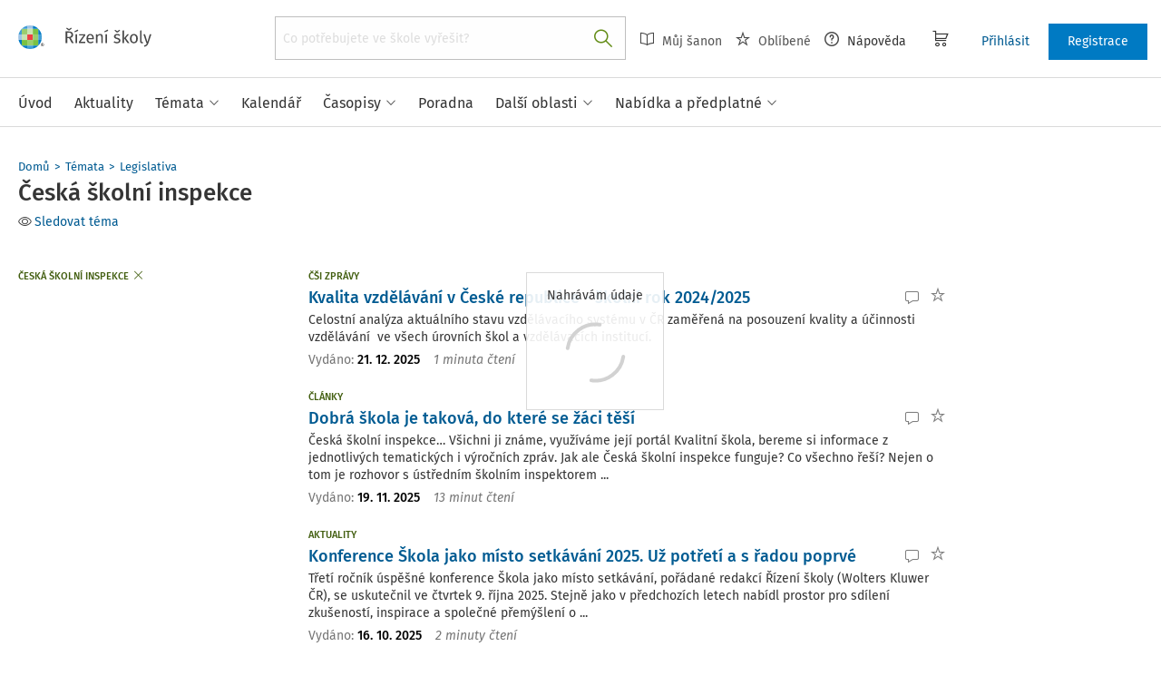

--- FILE ---
content_type: text/html; charset=utf-8
request_url: https://www.rizeniskoly.cz/temata/ceska-skolni-inspekce
body_size: 45380
content:
<!DOCTYPE html>
<html class="" lang="cs">
	<head>
		<meta charset="utf-8" />
<meta name="viewport" content="width=device-width, user-scalable=no, initial-scale=1.0, maximum-scale=1.0" />
<title>Česká školní inspekce</title>

<meta name="description" content="" data-react-helmet="true" />
<meta name="keywords" content="" data-react-helmet="true" />
<meta name="generator" content="Cream CMS, www.cream.sk">

<link rel="canonical" href="https://www.rizeniskoly.cz/temata/ceska-skolni-inspekce" data-react-helmet="true" />
<link rel="next" href="https://www.rizeniskoly.cz/temata/ceska-skolni-inspekce?_page=2" data-react-helmet="true" />
<meta name="robots" content="index, follow" data-react-helmet="true" />

<meta property="og:title" content="Česká školní inspekce" data-react-helmet="true" />
<meta property="og:type" content="website" data-react-helmet="true" />
<meta property="og:url" content="https://www.rizeniskoly.cz/temata/ceska-skolni-inspekce" data-react-helmet="true" />
<meta property="og:site_name" content="Řízení školy | Mentor pro vaši ředitelnu" />
<meta property="og:description" content="" data-react-helmet="true" />
<meta property="og:image" content="https://www.rizeniskoly.cz/img/og/rizeni_skoly-1200x630.jpg" data-react-helmet="true" />
<meta property="default_og_image" content="https://www.rizeniskoly.cz/img/og/rizeni_skoly-1200x630.jpg" id="meta_default_og_image" />


<script src="/js/datalayer_buffer.js?v=2.2.5" data-cmp-ab="2" ></script>

	<script type="text/javascript" data-cmp-ab="1" src="https://cdn.consentmanager.net/delivery/autoblocking/a5e0a9d93113b.js" data-cmp-host="a.delivery.consentmanager.net" data-cmp-cdn="cdn.consentmanager.net" data-cmp-codesrc="0"></script>

					<script>
						if( ! Array.isArray( window.dataLayer ) )
			{
				window.dataLayer = [];
			}				
			
			function gtag(){
				window.dataLayer.push(arguments);
			}

					</script>
		<!-- Google Tag Manager -->
		<script data-cmp-ab="1">(function(w,d,s,l,i){w[l]=w[l]||[];w[l].push({'gtm.start':
		new Date().getTime(),event:'gtm.js'});var f=d.getElementsByTagName(s)[0],
		j=d.createElement(s),dl=l!='dataLayer'?'&l='+l:'';j.async=true;j.src=
		'https://www.googletagmanager.com/gtm.js?id='+i+dl; j.setAttribute('data-cmp-ab', '1'); f.parentNode.insertBefore(j,f);
		})(window,document,'script','dataLayer','GTM-TJ649VF');</script>
		<!-- End Google Tag Manager -->

	
<link rel="shortcut icon" href="/favicon.ico" />

		<link rel="stylesheet" href="/css/app_risko.css?v=2.2.5" />
	<link rel="stylesheet" href="/css/aspi.css?v=2.2.5" />
	<link rel="stylesheet" href="/css/old-dauc.css?v=2.2.5" />
		

	<!-- All Fira-Sans variations -->
	<link rel="stylesheet" href="https://cdn.wolterskluwer.io/wk/fundamentals/1.x.x/typography/fira-sans/all.min.css" />



<link rel="preload" href="/js/cml_window.js?v=2.2.5" as="script">

		
	
	<link rel="stylesheet" href="https://maxcdn.bootstrapcdn.com/font-awesome/4.4.0/css/font-awesome.min.css">
	<link rel="stylesheet" href="/css/print.css?v=2.2.5" type="text/css" media="print" >



		<link rel="preload" href="https://static.cream.sk/rizeniskoly.cz/webroots/www/content/react_build/application_production_risko.js?v=2.2.5" as="script" >
	

	</head>
	<body>			
		<noscript><iframe src="https://www.googletagmanager.com/ns.html?id=GTM-TJ649VF" height="0" width="0" style="display:none;visibility:hidden"></iframe></noscript>
			<div class="inner-wrap">
			<div id="main">
				<header class="site-header" id="head">
	<div class="site-header__scroll-progress" id="site-header__scroll-progress"></div>
	<div class="site-header__top">
		<div class="site-header__inner-wrap">
			<div class="site-header__logo-wrap" id="cml_logo">
	<a href="/">
		<div class="logo logo--rs">
			Řízení školy online		</div> <img alt="" class="show-for-print logo-print" src="/img/logo-rs.png">
	</a>
</div><div class="site-header__search" id="cml_search_head">
			<div 
		class="search__form show-for-medium" 
		id="header-search" >
			<form>
				<div class="ac-component">
					<input 
					type="text" 
					autocomplete="off" 
					placeholder="" 
					class=" compact-search compact-search--has-advanced" 
					value=""
					>					
				</div>
				<button class="button" title="Vyhledat"><span class="icon-txt-search"></span></button>
			</form>
		</div>
	</div><div id="cml_person_box" >
	<div class="site-header__tools-wrap">
		<ul class="top-menu top-menu--extras">
			<li>
				<a href="javascript:void(0);" title="Můj Šanon" class="disabled" ><i class="icon-txt-book"></i> Můj Šanon</a>
			</li>
			<li>
				<a href="javascript:void(0);" title="Oblíbené" class="disabled"><i class="icon-txt-star"></i> Oblíbené</a>
			</li>
			<li>
				<a href="javascript:void(0);" title="Nápověda"><i class="icon-txt-question-o"></i> Nápověda</a>
			</li>
		</ul>
		<div class="header-cart">
			<a class="my-cart button header-cart__button" href="javascript:void(0);">
				<span class="icon-txt-cart"></span>
			</a>
		</div>
		<ul class="top-menu top-menu--user">
			
			
				<li>
					<a href="https://login.wolterskluwer.cz/auth/realms/nga/protocol/openid-connect/auth?scope=openid&client_id=nga-rizeniskoly-cz&redirect_uri=https%3A%2F%2Fwww.rizeniskoly.cz&response_type=code" class="button button--plain" title="Přihlásit" rel="nofollow">Přihlásit</a>
				</li>
				<li>
					<a href="https://login.wolterskluwer.cz/auth/realms/nga/protocol/openid-connect/registrations?scope=openid&client_id=nga-rizeniskoly-cz&redirect_uri=https%3A%2F%2Fwww.rizeniskoly.cz&response_type=code" class="button" title="Registrace" rel="nofollow">Registrace</a>
				</li>
			
					</ul>
	</div>
</div>

<span 
data-responsive-toggle="responsive-menu" 
class="show-for-minified-only" 
style="display: none;"
id="cml_offcanvas_menu_opener"
>
	<a 
	class="left-off-canvas-toggle head-menu-icon" 
	id="off-canvas-toggle" 
	href="javascript:void(0);" 
	aria-expanded="false" 
	aria-controls="cml_offcanvas"
	> 
		<span class="icon-txt-hamburger-2"></span> Menu
	</a>
</span>		</div>
	</div>	
	<div class="site-header__bottom">
		<div class="site-header__inner-wrap">
			<nav id="cml_main_menu" >
	
			<ul
			class="top-menu top-menu--main show-dropdowns-on-hover"
			>
				<li
	
	>
		<a 
	href="/"
	
	><span>Úvod</span></a></li><li
	
	>
		<a 
	href="/aktuality"
	
	><span>Aktuality</span></a></li><li
	class="has-custom-dropdown"
	>
		<a 
	href="/temata"
	
	><span>Témata<span class="icon-txt-arrow-line-down"></span></span></a><div 
		class="custom-dropdown rich-menu-wrap"
		>				
			<div class="rich-menu-in">
				<div
		class="rich-menu-column"
		><div>
		<h3><a
	href="/temata/bezpecnost"
	
	>Bezpečnost</a></h3>
			<ul
			
			>
				<li
				
				>
					<a 
				href="/temata/dozor-a-dohled-jako-soucast-boz"
				
				>Dozor a dohled jako součást BOZ</a></li><li
				
				>
					<a 
				href="/temata/ochrana-obyvatelstva-a-pozarni-prevence"
				
				>Ochrana obyvatelstva a požární prevence</a></li><li
				
				>
					<a 
				href="/temata/pracovni-a-skolni-urazy"
				
				>Pracovní a školní úrazy</a></li>
			</ul>
		</div><div>
		<h3><a
	href="/temata/ekonomika"
	
	>Ekonomika</a></h3>
			<ul
			
			>
				<li
				
				>
					<a 
				href="/temata/doplnkova-cinnost-skoly"
				
				>Doplňková činnost školy</a></li><li
				
				>
					<a 
				href="/temata/inventarizace"
				
				>Inventarizace</a></li><li
				
				>
					<a 
				href="/temata/odpovednost-skoly-za-skodu"
				
				>Odpovědnost školy za škodu</a></li><li
				
				>
					<a 
				href="/temata/reforma-financovani-regionalniho-skolstvi"
				
				>Reforma financování regionálního školství</a></li><li
				
				>
					<a 
				href="/temata/skola-jako-jedna-ze-smluvnich-stran-najemni-smlouvy"
				
				>Škola jako jedna ze smluvních stran nájemní smlouvy</a></li><li
				
				>
					<a 
				href="/temata/ucetni-zaverka"
				
				>Účetní závěrka</a></li><li
				
				>
					<a 
				href="/temata/ucetnictvi-financovani-rozpocet"
				
				>Účetnictví, financování, rozpočet</a></li><li
				
				>
					<a 
				href="/temata/verejne-zakazky"
				
				>Veřejné zakázky</a></li>
			</ul>
		</div>
		</div><div
		class="rich-menu-column"
		><div>
		<h3><a
	href="/temata/ict"
	
	>ICT</a></h3>
			<ul
			
			>
				<li
				
				>
					<a 
				href="/temata/bezpecnost-v-kyberprostoru"
				
				>Bezpečnost v kyberprostoru</a></li><li
				
				>
					<a 
				href="/temata/ict-koordinator-metodik"
				
				>ICT koordinátor/metodik</a></li><li
				
				>
					<a 
				href="/temata/ict-spravce"
				
				>ICT správce</a></li><li
				
				>
					<a 
				href="/temata/ict-ve-skole"
				
				>ICT ve škole</a></li>
			</ul>
		</div><div>
		<h3><a
	href="/temata/organizace-skoly"
	
	>Organizace školy</a></h3>
			<ul
			
			>
				<li
				
				>
					<a 
				href="/temata/hodnoceni-skoly"
				
				>Hodnocení školy</a></li><li
				
				>
					<a 
				href="/temata/maturitni-zaverecna-zkouska-absolutorium"
				
				>Maturitní/závěrečná zkouška/absolutorium</a></li><li
				
				>
					<a 
				href="/temata/metodicke-organy-skoly"
				
				>Metodické orgány školy</a></li><li
				
				>
					<a 
				href="/temata/organizace-skolniho-roku"
				
				>Organizace školního roku</a></li><li
				
				>
					<a 
				href="/temata/organizacni-struktura-skol"
				
				>Organizační struktura škol</a></li><li
				
				>
					<a 
				href="/temata/porady-ve-skole"
				
				>Porady ve škole</a></li><li
				
				>
					<a 
				href="/temata/skolni-druzina"
				
				>Školní družina</a></li><li
				
				>
					<a 
				href="/temata/skolni-rad"
				
				>Školní řád</a></li><li
				
				>
					<a 
				href="/temata/skolni-stravovani"
				
				>Školní stravování</a></li><li
				
				>
					<a 
				href="/temata/skolska-rada"
				
				>Školská rada</a></li><li
				
				>
					<a 
				href="/temata/vyjezdy-mimo-skolu"
				
				>Výjezdy mimo školu</a></li><li
				
				>
					<a 
				href="/temata/vzdelavaci-programy"
				
				>Vzdělávací programy</a></li><li
				
				>
					<a 
				href="/temata/zajmove-vzdelavani"
				
				>Zájmové vzdělávání</a></li><li
				
				>
					<a 
				href="/temata/zapis-do-prvniho-rocniku"
				
				>Zápis do prvního ročníku</a></li>
			</ul>
		</div>
		</div><div
		class="rich-menu-column"
		><div>
		<h3><a
	href="/temata/legislativa"
	
	>Legislativa</a></h3>
			<ul
			
			>
				<li
				
				>
					<a 
				href="/temata/ceska-skolni-inspekce"
				
				>Česká školní inspekce</a></li><li
				
				>
					<a 
				href="/temata/datove-schranky"
				
				>Datové schránky</a></li><li
				
				>
					<a 
				href="/temata/legislativni-zmeny"
				
				>Legislativní změny</a></li><li
				
				>
					<a 
				href="/temata/mimoradna-opatreni"
				
				>Mimořádná opatření</a></li><li
				
				>
					<a 
				href="/temata/ochrana-osobnosti-a-osobnich-udaju"
				
				>Ochrana osobnosti a osobních údajů</a></li><li
				
				>
					<a 
				href="/temata/prava-a-povinnosti-skoly"
				
				>Práva a povinnosti školy</a></li><li
				
				>
					<a 
				href="/temata/rejstrik-skol-a-skolskych-zarizeni"
				
				>Rejstřík škol a školských zařízení</a></li><li
				
				>
					<a 
				href="/temata/smernice"
				
				>Směrnice</a></li><li
				
				>
					<a 
				href="/temata/spisova-sluzba"
				
				>Spisová služba</a></li><li
				
				>
					<a 
				href="/temata/spravni-rizeni-v-ms"
				
				>Správní řízení v MŠ</a></li><li
				
				>
					<a 
				href="/temata/spravni-rizeni-v-ss"
				
				>Správní řízení v SŠ</a></li><li
				
				>
					<a 
				href="/temata/spravni-rizeni-v-zs"
				
				>Správní řízení v ZŠ</a></li>
			</ul>
		</div><div>
		<h3><a
	href="/temata/pedagogicky-proces"
	
	>Pedagogický proces</a></h3>
			<ul
			
			>
				<li
				
				>
					<a 
				href="/temata/evvo-ve-skole"
				
				>EVVO ve škole</a></li><li
				
				>
					<a 
				href="/temata/komunikace-se-zakonnymi-zastupci-zaka"
				
				>Komunikace se zákonnými zástupci žáka</a></li><li
				
				>
					<a 
				href="/temata/pedagogicke-vedeni"
				
				>Pedagogické vedení</a></li><li
				
				>
					<a 
				href="/temata/planovani-a-kontrola-ped-procesu"
				
				>Plánování a kontrola ped. procesu</a></li>
			</ul>
		</div><div>
		<h3><a
	href="/temata/skolni-poradenske-pracoviste"
	
	>Školní poradenské pracoviště</a></h3>
			<ul
			
			>
				<li
				
				>
					<a 
				href="/temata/asistent-pedagoga"
				
				>Asistent pedagoga</a></li><li
				
				>
					<a 
				href="/temata/ivp"
				
				>IVP</a></li><li
				
				>
					<a 
				href="/temata/nahradni-vychova"
				
				>Náhradní výchova</a></li><li
				
				>
					<a 
				href="/temata/podpora-zaku-s-nadanim"
				
				>Podpora žáků s nadáním</a></li><li
				
				>
					<a 
				href="/temata/podpurna-opatreni"
				
				>Podpůrná opatření</a></li><li
				
				>
					<a 
				href="/temata/preventivni-pece"
				
				>Preventivní péče</a></li><li
				
				>
					<a 
				href="/temata/primarni-prevence-rizikoveho-chovani"
				
				>Primární prevence rizikového chování</a></li><li
				
				>
					<a 
				href="/temata/skolni-psycholog"
				
				>Školní psycholog</a></li><li
				
				>
					<a 
				href="/temata/specialni-pedagog"
				
				>Speciální pedagog</a></li><li
				
				>
					<a 
				href="/temata/vychovna-opatreni"
				
				>Výchovná opatření</a></li><li
				
				>
					<a 
				href="/temata/vychovny-poradce"
				
				>Výchovný poradce</a></li><li
				
				>
					<a 
				href="/temata/zaci-cizinci"
				
				>Žáci-cizinci</a></li>
			</ul>
		</div>
		</div><div
		class="rich-menu-column"
		><div>
		<h3><a
	href="/temata/personalistika"
	
	>Personalistika</a></h3>
			<ul
			
			>
				<li
				
				>
					<a 
				href="/temata/bezpecnost-a-ochrana-zdravi-pri-praci"
				
				>Bezpečnost a ochrana zdraví při práci</a></li><li
				
				>
					<a 
				href="/temata/cestovni-nahrady"
				
				>Cestovní náhrady</a></li><li
				
				>
					<a 
				href="/temata/dohody-o-pracich-konanych-mimo-pracovni-pomer"
				
				>Dohody o pracích konaných mimo pracovní poměr</a></li><li
				
				>
					<a 
				href="/temata/dovolena"
				
				>Dovolená</a></li><li
				
				>
					<a 
				href="/temata/fksp"
				
				>FKSP</a></li><li
				
				>
					<a 
				href="/temata/obsazovani-volnych-pracovnich-mist"
				
				>Obsazování volných pracovních míst</a></li><li
				
				>
					<a 
				href="/temata/odborna-kvalifikace-pedagogickych-pracovniku"
				
				>Odborná kvalifikace pedagogických pracovníků</a></li><li
				
				>
					<a 
				href="/temata/odborova-organizace"
				
				>Odborová organizace</a></li><li
				
				>
					<a 
				href="/temata/odmenovani-zamestnancu"
				
				>Odměňování zaměstnanců</a></li><li
				
				>
					<a 
				href="/temata/pece-o-zamestnance"
				
				>Péče o zaměstnance</a></li><li
				
				>
					<a 
				href="/temata/personalni-zajisteni-maturitni-zaverecne-zkousky"
				
				>Personální zajištění maturitní/závěrečné zkoušky</a></li><li
				
				>
					<a 
				href="/temata/povinnosti-pred-vznikem-pracovniho-pomeru"
				
				>Povinnosti před vznikem pracovního poměru</a></li><li
				
				>
					<a 
				href="/temata/pracovni-doba"
				
				>Pracovní doba</a></li><li
				
				>
					<a 
				href="/temata/rizeni-a-hodnoceni-pracovniho-vykonu"
				
				>Řízení a hodnocení pracovního výkonu</a></li><li
				
				>
					<a 
				href="/temata/skonceni-pracovniho-pomeru"
				
				>Skončení pracovního poměru</a></li><li
				
				>
					<a 
				href="/temata/vzdelavani-zamestnancu"
				
				>Vzdělávání zaměstnanců</a></li><li
				
				>
					<a 
				href="/temata/vznik-pracovniho-pomeru"
				
				>Vznik pracovního poměru</a></li>
			</ul>
		</div>
		</div>
			</div>
		</div></li><li
	
	>
		<a 
	href="/kalendar"
	
	><span>Kalendář</span></a></li><li
	
	>
		<a 
	href="/casopisy"
	
	><span>Časopisy</span></a></li><li
	
	>
		<a 
	href="/poradna"
	
	><span>Poradna</span></a></li><li
	class="has-custom-dropdown has-custom-dropdown--plain"
	>
		<a 
	href="/dalsi-oblasti"
	
	><span>Další oblasti<span class="icon-txt-arrow-line-down"></span></span></a><div 
		class="custom-dropdown custom-dropdown--plain"
		>				
			<div class="rich-menu-in">
				<div
		class="rich-menu-column"
		><div>
		<h3><a
	href="/legislativa"
	
	>Legislativa</a></h3></div>
		</div><div
		class="rich-menu-column"
		><div>
		<h3><a
	href="/pracovni-situace"
	
	>Pracovní situace</a></h3></div>
		</div><div
		class="rich-menu-column"
		><div>
		<h3><a
	href="/dokumenty?_filter_content_type_id=4"
	
	>Judikatura</a></h3></div>
		</div><div
		class="rich-menu-column"
		><div>
		<h3><a
	href="/dokumenty?_filter_content_type_id=22"
	
	>Komentáře k zákonům</a></h3></div>
		</div><div
		class="rich-menu-column"
		><div>
		<h3><a
	href="/chytre-checklisty"
	
	>Checklisty</a></h3></div>
		</div><div
		class="rich-menu-column"
		><div>
		<h3><a
	href="/metodicke-pokyny"
	
	>Metodické pokyny</a></h3></div>
		</div><div
		class="rich-menu-column"
		><div>
		<h3><a
	href="/vestniky"
	
	>Věstníky</a></h3></div>
		</div><div
		class="rich-menu-column"
		><div>
		<h3><a
	href="/csi"
	
	>ČŠI zprávy</a></h3></div>
		</div><div
		class="rich-menu-column"
		><div>
		<h3><a
	href="/vyzkumne-zpravy"
	
	>Výzkumné zprávy</a></h3></div>
		</div><div
		class="rich-menu-column"
		><div>
		<h3><a
	href="/ke-stazeni"
	
	>Ke stažení</a></h3></div>
		</div>
			</div>
		</div></li><li
	class="has-custom-dropdown has-custom-dropdown--plain"
	>
		<a 
	href="/nabidka"
	
	><span>Nabídka a předplatné<span class="icon-txt-arrow-line-down"></span></span></a><div 
		class="custom-dropdown custom-dropdown--plain"
		>				
			<div class="rich-menu-in">
				<div
		class="rich-menu-column"
		><div>
		<h3><a
	href="/predplatne-aplikace"
	
	>Webová aplikace</a></h3></div>
		</div><div
		class="rich-menu-column"
		><div>
		<h3><a
	href="/nabidka/predplatne-casopisu"
	
	>Časopisy</a></h3></div>
		</div><div
		class="rich-menu-column"
		><div>
		<h3><a
	href="/knihy"
	
	>Knihy</a></h3></div>
		</div><div
		class="rich-menu-column"
		><div>
		<h3><a
	href="/konference"
	
	>Konference</a></h3></div>
		</div><div
		class="rich-menu-column"
		><div>
		<h3><a
	href="/nase-dalsi-projekty"
	
	>Naše další projekty</a></h3></div>
		</div>
			</div>
		</div></li>
			</ul>
			
</nav>
<script type="text/defered_script" data-defered-script >
window.__cml_main_menu = [{"url":"\/","label":"\u00davod","target":null,"cfg":[]},{"url":"\/aktuality","label":"Aktuality","target":null,"cfg":[]},{"url":"\/temata","label":"T\u00e9mata","target":null,"cfg":{"type":"codelist_category","parent":"0","depth":"2","personalize_list_url":"1","personalize_child_list_url":"1"},"children":[{"url":"\/temata\/bezpecnost","label":"Bezpe\u010dnost","target":"","cfg":{"type":"codelist_category","parent":"1","depth":"1","sort":"sort*asc","reset_filter_tree":"1","group":"1","highlight_substr":"\/temata\/bezpecnost"},"children":[{"url":"\/temata\/dozor-a-dohled-jako-soucast-boz","label":"Dozor a dohled jako sou\u010d\u00e1st BOZ","target":"","cfg":{"reset_filter_tree":"1","highlight_substr":"\/temata\/dozor-a-dohled-jako-soucast-boz"}},{"url":"\/temata\/ochrana-obyvatelstva-a-pozarni-prevence","label":"Ochrana obyvatelstva a po\u017e\u00e1rn\u00ed prevence","target":"","cfg":{"reset_filter_tree":"1","highlight_substr":"\/temata\/ochrana-obyvatelstva-a-pozarni-prevence"}},{"url":"\/temata\/pracovni-a-skolni-urazy","label":"Pracovn\u00ed a \u0161koln\u00ed \u00farazy","target":"","cfg":{"reset_filter_tree":"1","highlight_substr":"\/temata\/pracovni-a-skolni-urazy"}}]},{"url":"\/temata\/ekonomika","label":"Ekonomika","target":"","cfg":{"type":"codelist_category","parent":"5","depth":"1","sort":"sort*asc","reset_filter_tree":"1","group":"1","highlight_substr":"\/temata\/ekonomika"},"children":[{"url":"\/temata\/doplnkova-cinnost-skoly","label":"Dopl\u0148kov\u00e1 \u010dinnost \u0161koly","target":"","cfg":{"reset_filter_tree":"1","highlight_substr":"\/temata\/doplnkova-cinnost-skoly"}},{"url":"\/temata\/inventarizace","label":"Inventarizace","target":"","cfg":{"reset_filter_tree":"1","highlight_substr":"\/temata\/inventarizace"}},{"url":"\/temata\/odpovednost-skoly-za-skodu","label":"Odpov\u011bdnost \u0161koly za \u0161kodu","target":"","cfg":{"reset_filter_tree":"1","highlight_substr":"\/temata\/odpovednost-skoly-za-skodu"}},{"url":"\/temata\/reforma-financovani-regionalniho-skolstvi","label":"Reforma financov\u00e1n\u00ed region\u00e1ln\u00edho \u0161kolstv\u00ed","target":"","cfg":{"reset_filter_tree":"1","highlight_substr":"\/temata\/reforma-financovani-regionalniho-skolstvi"}},{"url":"\/temata\/skola-jako-jedna-ze-smluvnich-stran-najemni-smlouvy","label":"\u0160kola jako jedna ze smluvn\u00edch stran n\u00e1jemn\u00ed smlouvy","target":"","cfg":{"reset_filter_tree":"1","highlight_substr":"\/temata\/skola-jako-jedna-ze-smluvnich-stran-najemni-smlouvy"}},{"url":"\/temata\/ucetni-zaverka","label":"\u00da\u010detn\u00ed z\u00e1v\u011brka","target":"","cfg":{"reset_filter_tree":"1","highlight_substr":"\/temata\/ucetni-zaverka"}},{"url":"\/temata\/ucetnictvi-financovani-rozpocet","label":"\u00da\u010detnictv\u00ed, financov\u00e1n\u00ed, rozpo\u010det","target":"","cfg":{"reset_filter_tree":"1","highlight_substr":"\/temata\/ucetnictvi-financovani-rozpocet"}},{"url":"\/temata\/verejne-zakazky","label":"Ve\u0159ejn\u00e9 zak\u00e1zky","target":"","cfg":{"reset_filter_tree":"1","highlight_substr":"\/temata\/verejne-zakazky"}}]},{"url":"\/temata\/ict","label":"ICT","target":"","cfg":{"type":"codelist_category","parent":"14","depth":"1","sort":"sort*asc","reset_filter_tree":"1","group":"2","highlight_substr":"\/temata\/ict"},"children":[{"url":"\/temata\/bezpecnost-v-kyberprostoru","label":"Bezpe\u010dnost v kyberprostoru","target":"","cfg":{"reset_filter_tree":"1","highlight_substr":"\/temata\/bezpecnost-v-kyberprostoru"}},{"url":"\/temata\/ict-koordinator-metodik","label":"ICT koordin\u00e1tor\/metodik","target":"","cfg":{"reset_filter_tree":"1","highlight_substr":"\/temata\/ict-koordinator-metodik"}},{"url":"\/temata\/ict-spravce","label":"ICT spr\u00e1vce","target":"","cfg":{"reset_filter_tree":"1","highlight_substr":"\/temata\/ict-spravce"}},{"url":"\/temata\/ict-ve-skole","label":"ICT ve \u0161kole","target":"","cfg":{"reset_filter_tree":"1","highlight_substr":"\/temata\/ict-ve-skole"}}]},{"url":"\/temata\/legislativa","label":"Legislativa","target":"","cfg":{"type":"codelist_category","parent":"19","depth":"1","sort":"sort*asc","reset_filter_tree":"1","highlight_substr":"\/temata\/legislativa"},"children":[{"url":"\/temata\/ceska-skolni-inspekce","label":"\u010cesk\u00e1 \u0161koln\u00ed inspekce","target":"","cfg":{"reset_filter_tree":"1","highlight_substr":"\/temata\/ceska-skolni-inspekce"}},{"url":"\/temata\/datove-schranky","label":"Datov\u00e9 schr\u00e1nky","target":"","cfg":{"reset_filter_tree":"1","highlight_substr":"\/temata\/datove-schranky"}},{"url":"\/temata\/legislativni-zmeny","label":"Legislativn\u00ed zm\u011bny","target":"","cfg":{"reset_filter_tree":"1","highlight_substr":"\/temata\/legislativni-zmeny"}},{"url":"\/temata\/mimoradna-opatreni","label":"Mimo\u0159\u00e1dn\u00e1 opat\u0159en\u00ed","target":"","cfg":{"reset_filter_tree":"1","highlight_substr":"\/temata\/mimoradna-opatreni"}},{"url":"\/temata\/ochrana-osobnosti-a-osobnich-udaju","label":"Ochrana osobnosti a osobn\u00edch \u00fadaj\u016f","target":"","cfg":{"reset_filter_tree":"1","highlight_substr":"\/temata\/ochrana-osobnosti-a-osobnich-udaju"}},{"url":"\/temata\/prava-a-povinnosti-skoly","label":"Pr\u00e1va a povinnosti \u0161koly","target":"","cfg":{"reset_filter_tree":"1","highlight_substr":"\/temata\/prava-a-povinnosti-skoly"}},{"url":"\/temata\/rejstrik-skol-a-skolskych-zarizeni","label":"Rejst\u0159\u00edk \u0161kol a \u0161kolsk\u00fdch za\u0159\u00edzen\u00ed","target":"","cfg":{"reset_filter_tree":"1","highlight_substr":"\/temata\/rejstrik-skol-a-skolskych-zarizeni"}},{"url":"\/temata\/smernice","label":"Sm\u011brnice","target":"","cfg":{"reset_filter_tree":"1","highlight_substr":"\/temata\/smernice"}},{"url":"\/temata\/spisova-sluzba","label":"Spisov\u00e1 slu\u017eba","target":"","cfg":{"reset_filter_tree":"1","highlight_substr":"\/temata\/spisova-sluzba"}},{"url":"\/temata\/spravni-rizeni-v-ms","label":"Spr\u00e1vn\u00ed \u0159\u00edzen\u00ed v M\u0160","target":"","cfg":{"reset_filter_tree":"1","highlight_substr":"\/temata\/spravni-rizeni-v-ms"}},{"url":"\/temata\/spravni-rizeni-v-ss","label":"Spr\u00e1vn\u00ed \u0159\u00edzen\u00ed v S\u0160","target":"","cfg":{"reset_filter_tree":"1","highlight_substr":"\/temata\/spravni-rizeni-v-ss"}},{"url":"\/temata\/spravni-rizeni-v-zs","label":"Spr\u00e1vn\u00ed \u0159\u00edzen\u00ed v Z\u0160","target":"","cfg":{"reset_filter_tree":"1","highlight_substr":"\/temata\/spravni-rizeni-v-zs"}}]},{"url":"\/temata\/organizace-skoly","label":"Organizace \u0161koly","target":"","cfg":{"type":"codelist_category","parent":"32","depth":"1","sort":"sort*asc","reset_filter_tree":"1","group":"2","highlight_substr":"\/temata\/organizace-skoly"},"children":[{"url":"\/temata\/hodnoceni-skoly","label":"Hodnocen\u00ed \u0161koly","target":"","cfg":{"reset_filter_tree":"1","highlight_substr":"\/temata\/hodnoceni-skoly"}},{"url":"\/temata\/maturitni-zaverecna-zkouska-absolutorium","label":"Maturitn\u00ed\/z\u00e1v\u011bre\u010dn\u00e1 zkou\u0161ka\/absolutorium","target":"","cfg":{"reset_filter_tree":"1","highlight_substr":"\/temata\/maturitni-zaverecna-zkouska-absolutorium"}},{"url":"\/temata\/metodicke-organy-skoly","label":"Metodick\u00e9 org\u00e1ny \u0161koly","target":"","cfg":{"reset_filter_tree":"1","highlight_substr":"\/temata\/metodicke-organy-skoly"}},{"url":"\/temata\/organizace-skolniho-roku","label":"Organizace \u0161koln\u00edho roku","target":"","cfg":{"reset_filter_tree":"1","highlight_substr":"\/temata\/organizace-skolniho-roku"}},{"url":"\/temata\/organizacni-struktura-skol","label":"Organiza\u010dn\u00ed struktura \u0161kol","target":"","cfg":{"reset_filter_tree":"1","highlight_substr":"\/temata\/organizacni-struktura-skol"}},{"url":"\/temata\/porady-ve-skole","label":"Porady ve \u0161kole","target":"","cfg":{"reset_filter_tree":"1","highlight_substr":"\/temata\/porady-ve-skole"}},{"url":"\/temata\/skolni-druzina","label":"\u0160koln\u00ed dru\u017eina","target":"","cfg":{"reset_filter_tree":"1","highlight_substr":"\/temata\/skolni-druzina"}},{"url":"\/temata\/skolni-rad","label":"\u0160koln\u00ed \u0159\u00e1d","target":"","cfg":{"reset_filter_tree":"1","highlight_substr":"\/temata\/skolni-rad"}},{"url":"\/temata\/skolni-stravovani","label":"\u0160koln\u00ed stravov\u00e1n\u00ed","target":"","cfg":{"reset_filter_tree":"1","highlight_substr":"\/temata\/skolni-stravovani"}},{"url":"\/temata\/skolska-rada","label":"\u0160kolsk\u00e1 rada","target":"","cfg":{"reset_filter_tree":"1","highlight_substr":"\/temata\/skolska-rada"}},{"url":"\/temata\/vyjezdy-mimo-skolu","label":"V\u00fdjezdy mimo \u0161kolu","target":"","cfg":{"reset_filter_tree":"1","highlight_substr":"\/temata\/vyjezdy-mimo-skolu"}},{"url":"\/temata\/vzdelavaci-programy","label":"Vzd\u011bl\u00e1vac\u00ed programy","target":"","cfg":{"reset_filter_tree":"1","highlight_substr":"\/temata\/vzdelavaci-programy"}},{"url":"\/temata\/zajmove-vzdelavani","label":"Z\u00e1jmov\u00e9 vzd\u011bl\u00e1v\u00e1n\u00ed","target":"","cfg":{"reset_filter_tree":"1","highlight_substr":"\/temata\/zajmove-vzdelavani"}},{"url":"\/temata\/zapis-do-prvniho-rocniku","label":"Z\u00e1pis do prvn\u00edho ro\u010dn\u00edku","target":"","cfg":{"reset_filter_tree":"1","highlight_substr":"\/temata\/zapis-do-prvniho-rocniku"}}]},{"url":"\/temata\/pedagogicky-proces","label":"Pedagogick\u00fd proces","target":"","cfg":{"type":"codelist_category","parent":"47","depth":"1","sort":"sort*asc","reset_filter_tree":"1","group":"3","highlight_substr":"\/temata\/pedagogicky-proces"},"children":[{"url":"\/temata\/evvo-ve-skole","label":"EVVO ve \u0161kole","target":"","cfg":{"reset_filter_tree":"1","highlight_substr":"\/temata\/evvo-ve-skole"}},{"url":"\/temata\/komunikace-se-zakonnymi-zastupci-zaka","label":"Komunikace se z\u00e1konn\u00fdmi z\u00e1stupci \u017e\u00e1ka","target":"","cfg":{"reset_filter_tree":"1","highlight_substr":"\/temata\/komunikace-se-zakonnymi-zastupci-zaka"}},{"url":"\/temata\/pedagogicke-vedeni","label":"Pedagogick\u00e9 veden\u00ed","target":"","cfg":{"reset_filter_tree":"1","highlight_substr":"\/temata\/pedagogicke-vedeni"}},{"url":"\/temata\/planovani-a-kontrola-ped-procesu","label":"Pl\u00e1nov\u00e1n\u00ed a kontrola ped. procesu","target":"","cfg":{"reset_filter_tree":"1","highlight_substr":"\/temata\/planovani-a-kontrola-ped-procesu"}}]},{"url":"\/temata\/personalistika","label":"Personalistika","target":"","cfg":{"type":"codelist_category","parent":"52","depth":"1","sort":"sort*asc","reset_filter_tree":"1","group":"4","highlight_substr":"\/temata\/personalistika"},"children":[{"url":"\/temata\/bezpecnost-a-ochrana-zdravi-pri-praci","label":"Bezpe\u010dnost a ochrana zdrav\u00ed p\u0159i pr\u00e1ci","target":"","cfg":{"reset_filter_tree":"1","highlight_substr":"\/temata\/bezpecnost-a-ochrana-zdravi-pri-praci"}},{"url":"\/temata\/cestovni-nahrady","label":"Cestovn\u00ed n\u00e1hrady","target":"","cfg":{"reset_filter_tree":"1","highlight_substr":"\/temata\/cestovni-nahrady"}},{"url":"\/temata\/dohody-o-pracich-konanych-mimo-pracovni-pomer","label":"Dohody o prac\u00edch konan\u00fdch mimo pracovn\u00ed pom\u011br","target":"","cfg":{"reset_filter_tree":"1","highlight_substr":"\/temata\/dohody-o-pracich-konanych-mimo-pracovni-pomer"}},{"url":"\/temata\/dovolena","label":"Dovolen\u00e1","target":"","cfg":{"reset_filter_tree":"1","highlight_substr":"\/temata\/dovolena"}},{"url":"\/temata\/fksp","label":"FKSP","target":"","cfg":{"reset_filter_tree":"1","highlight_substr":"\/temata\/fksp"}},{"url":"\/temata\/obsazovani-volnych-pracovnich-mist","label":"Obsazov\u00e1n\u00ed voln\u00fdch pracovn\u00edch m\u00edst","target":"","cfg":{"reset_filter_tree":"1","highlight_substr":"\/temata\/obsazovani-volnych-pracovnich-mist"}},{"url":"\/temata\/odborna-kvalifikace-pedagogickych-pracovniku","label":"Odborn\u00e1 kvalifikace pedagogick\u00fdch pracovn\u00edk\u016f","target":"","cfg":{"reset_filter_tree":"1","highlight_substr":"\/temata\/odborna-kvalifikace-pedagogickych-pracovniku"}},{"url":"\/temata\/odborova-organizace","label":"Odborov\u00e1 organizace","target":"","cfg":{"reset_filter_tree":"1","highlight_substr":"\/temata\/odborova-organizace"}},{"url":"\/temata\/odmenovani-zamestnancu","label":"Odm\u011b\u0148ov\u00e1n\u00ed zam\u011bstnanc\u016f","target":"","cfg":{"reset_filter_tree":"1","highlight_substr":"\/temata\/odmenovani-zamestnancu"}},{"url":"\/temata\/pece-o-zamestnance","label":"P\u00e9\u010de o zam\u011bstnance","target":"","cfg":{"reset_filter_tree":"1","highlight_substr":"\/temata\/pece-o-zamestnance"}},{"url":"\/temata\/personalni-zajisteni-maturitni-zaverecne-zkousky","label":"Person\u00e1ln\u00ed zaji\u0161t\u011bn\u00ed maturitn\u00ed\/z\u00e1v\u011bre\u010dn\u00e9 zkou\u0161ky","target":"","cfg":{"reset_filter_tree":"1","highlight_substr":"\/temata\/personalni-zajisteni-maturitni-zaverecne-zkousky"}},{"url":"\/temata\/povinnosti-pred-vznikem-pracovniho-pomeru","label":"Povinnosti p\u0159ed vznikem pracovn\u00edho pom\u011bru","target":"","cfg":{"reset_filter_tree":"1","highlight_substr":"\/temata\/povinnosti-pred-vznikem-pracovniho-pomeru"}},{"url":"\/temata\/pracovni-doba","label":"Pracovn\u00ed doba","target":"","cfg":{"reset_filter_tree":"1","highlight_substr":"\/temata\/pracovni-doba"}},{"url":"\/temata\/rizeni-a-hodnoceni-pracovniho-vykonu","label":"\u0158\u00edzen\u00ed a hodnocen\u00ed pracovn\u00edho v\u00fdkonu","target":"","cfg":{"reset_filter_tree":"1","highlight_substr":"\/temata\/rizeni-a-hodnoceni-pracovniho-vykonu"}},{"url":"\/temata\/skonceni-pracovniho-pomeru","label":"Skon\u010den\u00ed pracovn\u00edho pom\u011bru","target":"","cfg":{"reset_filter_tree":"1","highlight_substr":"\/temata\/skonceni-pracovniho-pomeru"}},{"url":"\/temata\/vzdelavani-zamestnancu","label":"Vzd\u011bl\u00e1v\u00e1n\u00ed zam\u011bstnanc\u016f","target":"","cfg":{"reset_filter_tree":"1","highlight_substr":"\/temata\/vzdelavani-zamestnancu"}},{"url":"\/temata\/vznik-pracovniho-pomeru","label":"Vznik pracovn\u00edho pom\u011bru","target":"","cfg":{"reset_filter_tree":"1","highlight_substr":"\/temata\/vznik-pracovniho-pomeru"}}]},{"url":"\/temata\/skolni-poradenske-pracoviste","label":"\u0160koln\u00ed poradensk\u00e9 pracovi\u0161t\u011b","target":"","cfg":{"type":"codelist_category","parent":"70","depth":"1","sort":"sort*asc","reset_filter_tree":"1","group":"3","highlight_substr":"\/temata\/skolni-poradenske-pracoviste"},"children":[{"url":"\/temata\/asistent-pedagoga","label":"Asistent pedagoga","target":"","cfg":{"reset_filter_tree":"1","highlight_substr":"\/temata\/asistent-pedagoga"}},{"url":"\/temata\/ivp","label":"IVP","target":"","cfg":{"reset_filter_tree":"1","highlight_substr":"\/temata\/ivp"}},{"url":"\/temata\/nahradni-vychova","label":"N\u00e1hradn\u00ed v\u00fdchova","target":"","cfg":{"reset_filter_tree":"1","highlight_substr":"\/temata\/nahradni-vychova"}},{"url":"\/temata\/podpora-zaku-s-nadanim","label":"Podpora \u017e\u00e1k\u016f s nad\u00e1n\u00edm","target":"","cfg":{"reset_filter_tree":"1","highlight_substr":"\/temata\/podpora-zaku-s-nadanim"}},{"url":"\/temata\/podpurna-opatreni","label":"Podp\u016frn\u00e1 opat\u0159en\u00ed","target":"","cfg":{"reset_filter_tree":"1","highlight_substr":"\/temata\/podpurna-opatreni"}},{"url":"\/temata\/preventivni-pece","label":"Preventivn\u00ed p\u00e9\u010de","target":"","cfg":{"reset_filter_tree":"1","highlight_substr":"\/temata\/preventivni-pece"}},{"url":"\/temata\/primarni-prevence-rizikoveho-chovani","label":"Prim\u00e1rn\u00ed prevence rizikov\u00e9ho chov\u00e1n\u00ed","target":"","cfg":{"reset_filter_tree":"1","highlight_substr":"\/temata\/primarni-prevence-rizikoveho-chovani"}},{"url":"\/temata\/skolni-psycholog","label":"\u0160koln\u00ed psycholog","target":"","cfg":{"reset_filter_tree":"1","highlight_substr":"\/temata\/skolni-psycholog"}},{"url":"\/temata\/specialni-pedagog","label":"Speci\u00e1ln\u00ed pedagog","target":"","cfg":{"reset_filter_tree":"1","highlight_substr":"\/temata\/specialni-pedagog"}},{"url":"\/temata\/vychovna-opatreni","label":"V\u00fdchovn\u00e1 opat\u0159en\u00ed","target":"","cfg":{"reset_filter_tree":"1","highlight_substr":"\/temata\/vychovna-opatreni"}},{"url":"\/temata\/vychovny-poradce","label":"V\u00fdchovn\u00fd poradce","target":"","cfg":{"reset_filter_tree":"1","highlight_substr":"\/temata\/vychovny-poradce"}},{"url":"\/temata\/zaci-cizinci","label":"\u017d\u00e1ci-cizinci","target":"","cfg":{"reset_filter_tree":"1","highlight_substr":"\/temata\/zaci-cizinci"}}]}]},{"url":"\/kalendar","label":"Kalend\u00e1\u0159","target":null,"cfg":{"personalize_list_url":"1"}},{"url":"\/casopisy","label":"\u010casopisy","target":null,"cfg":{"richmenu_app":"magazine_last_issue"}},{"url":"\/poradna","label":"Poradna","target":null,"cfg":{"personalize_list_url":"1"}},{"url":"\/dalsi-oblasti","label":"Dal\u0161\u00ed oblasti","target":null,"cfg":{"li_class":"has-custom-dropdown--plain"},"children":[{"url":"\/legislativa","label":"Legislativa","target":null,"cfg":[]},{"url":"\/pracovni-situace","label":"Pracovn\u00ed situace","target":null,"cfg":{"personalize_list_url":"1"}},{"url":"\/dokumenty?_filter_content_type_id=4","label":"Judikatura","target":null,"cfg":[]},{"url":"\/dokumenty?_filter_content_type_id=22","label":"Koment\u00e1\u0159e k z\u00e1kon\u016fm","target":null,"cfg":[]},{"url":"\/chytre-checklisty","label":"Checklisty","target":null,"cfg":[]},{"url":"\/metodicke-pokyny","label":"Metodick\u00e9 pokyny","target":null,"cfg":{"personalize_list_url":"1"}},{"url":"\/vestniky","label":"V\u011bstn\u00edky","target":null,"cfg":{"personalize_list_url":"1"}},{"url":"\/csi","label":"\u010c\u0160I zpr\u00e1vy","target":null,"cfg":{"personalize_list_url":"1"}},{"url":"\/vyzkumne-zpravy","label":"V\u00fdzkumn\u00e9 zpr\u00e1vy","target":null,"cfg":{"personalize_list_url":"1"}},{"url":"\/ke-stazeni","label":"Ke sta\u017een\u00ed","target":null,"cfg":{"personalize_list_url":"1"}}]},{"url":"\/nabidka","label":"Nab\u00eddka a p\u0159edplatn\u00e9","target":null,"cfg":{"li_class":"has-custom-dropdown--plain"},"children":[{"url":"\/predplatne-aplikace","label":"Webov\u00e1 aplikace","target":null,"cfg":[]},{"url":"\/nabidka\/predplatne-casopisu","label":"\u010casopisy","target":null,"cfg":[]},{"url":"\/knihy","label":"Knihy","target":null,"cfg":[]},{"url":"\/konference","label":"Konference","target":null,"cfg":[]},{"url":"\/nase-dalsi-projekty","label":"Na\u0161e dal\u0161\u00ed projekty","target":null,"cfg":[]}]}];
</script>		</div>
	</div>
</header>				<div class="custom-offcanvas" id="cml_offcanvas" >
					<script type="text/defered_script" data-defered-script >
window.__cml_offcanvas_menu = [{"url":"\/aktuality","label":"Aktuality","target":null,"cfg":[]},{"url":"\/temata","label":"T\u00e9mata","target":null,"cfg":{"type":"codelist_category","parent":"0","depth":"2","personalize_list_url":"1","personalize_child_list_url":"1"},"children":[{"url":"\/temata\/bezpecnost","label":"Bezpe\u010dnost","target":"","cfg":{"type":"codelist_category","parent":"1","depth":"1","sort":"sort*asc","reset_filter_tree":"1","group":"1","highlight_substr":"\/temata\/bezpecnost"},"children":[{"url":"\/temata\/dozor-a-dohled-jako-soucast-boz","label":"Dozor a dohled jako sou\u010d\u00e1st BOZ","target":"","cfg":{"reset_filter_tree":"1","highlight_substr":"\/temata\/dozor-a-dohled-jako-soucast-boz"}},{"url":"\/temata\/ochrana-obyvatelstva-a-pozarni-prevence","label":"Ochrana obyvatelstva a po\u017e\u00e1rn\u00ed prevence","target":"","cfg":{"reset_filter_tree":"1","highlight_substr":"\/temata\/ochrana-obyvatelstva-a-pozarni-prevence"}},{"url":"\/temata\/pracovni-a-skolni-urazy","label":"Pracovn\u00ed a \u0161koln\u00ed \u00farazy","target":"","cfg":{"reset_filter_tree":"1","highlight_substr":"\/temata\/pracovni-a-skolni-urazy"}}]},{"url":"\/temata\/ekonomika","label":"Ekonomika","target":"","cfg":{"type":"codelist_category","parent":"5","depth":"1","sort":"sort*asc","reset_filter_tree":"1","group":"1","highlight_substr":"\/temata\/ekonomika"},"children":[{"url":"\/temata\/doplnkova-cinnost-skoly","label":"Dopl\u0148kov\u00e1 \u010dinnost \u0161koly","target":"","cfg":{"reset_filter_tree":"1","highlight_substr":"\/temata\/doplnkova-cinnost-skoly"}},{"url":"\/temata\/inventarizace","label":"Inventarizace","target":"","cfg":{"reset_filter_tree":"1","highlight_substr":"\/temata\/inventarizace"}},{"url":"\/temata\/odpovednost-skoly-za-skodu","label":"Odpov\u011bdnost \u0161koly za \u0161kodu","target":"","cfg":{"reset_filter_tree":"1","highlight_substr":"\/temata\/odpovednost-skoly-za-skodu"}},{"url":"\/temata\/reforma-financovani-regionalniho-skolstvi","label":"Reforma financov\u00e1n\u00ed region\u00e1ln\u00edho \u0161kolstv\u00ed","target":"","cfg":{"reset_filter_tree":"1","highlight_substr":"\/temata\/reforma-financovani-regionalniho-skolstvi"}},{"url":"\/temata\/skola-jako-jedna-ze-smluvnich-stran-najemni-smlouvy","label":"\u0160kola jako jedna ze smluvn\u00edch stran n\u00e1jemn\u00ed smlouvy","target":"","cfg":{"reset_filter_tree":"1","highlight_substr":"\/temata\/skola-jako-jedna-ze-smluvnich-stran-najemni-smlouvy"}},{"url":"\/temata\/ucetni-zaverka","label":"\u00da\u010detn\u00ed z\u00e1v\u011brka","target":"","cfg":{"reset_filter_tree":"1","highlight_substr":"\/temata\/ucetni-zaverka"}},{"url":"\/temata\/ucetnictvi-financovani-rozpocet","label":"\u00da\u010detnictv\u00ed, financov\u00e1n\u00ed, rozpo\u010det","target":"","cfg":{"reset_filter_tree":"1","highlight_substr":"\/temata\/ucetnictvi-financovani-rozpocet"}},{"url":"\/temata\/verejne-zakazky","label":"Ve\u0159ejn\u00e9 zak\u00e1zky","target":"","cfg":{"reset_filter_tree":"1","highlight_substr":"\/temata\/verejne-zakazky"}}]},{"url":"\/temata\/ict","label":"ICT","target":"","cfg":{"type":"codelist_category","parent":"14","depth":"1","sort":"sort*asc","reset_filter_tree":"1","group":"2","highlight_substr":"\/temata\/ict"},"children":[{"url":"\/temata\/bezpecnost-v-kyberprostoru","label":"Bezpe\u010dnost v kyberprostoru","target":"","cfg":{"reset_filter_tree":"1","highlight_substr":"\/temata\/bezpecnost-v-kyberprostoru"}},{"url":"\/temata\/ict-koordinator-metodik","label":"ICT koordin\u00e1tor\/metodik","target":"","cfg":{"reset_filter_tree":"1","highlight_substr":"\/temata\/ict-koordinator-metodik"}},{"url":"\/temata\/ict-spravce","label":"ICT spr\u00e1vce","target":"","cfg":{"reset_filter_tree":"1","highlight_substr":"\/temata\/ict-spravce"}},{"url":"\/temata\/ict-ve-skole","label":"ICT ve \u0161kole","target":"","cfg":{"reset_filter_tree":"1","highlight_substr":"\/temata\/ict-ve-skole"}}]},{"url":"\/temata\/legislativa","label":"Legislativa","target":"","cfg":{"type":"codelist_category","parent":"19","depth":"1","sort":"sort*asc","reset_filter_tree":"1","highlight_substr":"\/temata\/legislativa"},"children":[{"url":"\/temata\/ceska-skolni-inspekce","label":"\u010cesk\u00e1 \u0161koln\u00ed inspekce","target":"","cfg":{"reset_filter_tree":"1","highlight_substr":"\/temata\/ceska-skolni-inspekce"}},{"url":"\/temata\/datove-schranky","label":"Datov\u00e9 schr\u00e1nky","target":"","cfg":{"reset_filter_tree":"1","highlight_substr":"\/temata\/datove-schranky"}},{"url":"\/temata\/legislativni-zmeny","label":"Legislativn\u00ed zm\u011bny","target":"","cfg":{"reset_filter_tree":"1","highlight_substr":"\/temata\/legislativni-zmeny"}},{"url":"\/temata\/mimoradna-opatreni","label":"Mimo\u0159\u00e1dn\u00e1 opat\u0159en\u00ed","target":"","cfg":{"reset_filter_tree":"1","highlight_substr":"\/temata\/mimoradna-opatreni"}},{"url":"\/temata\/ochrana-osobnosti-a-osobnich-udaju","label":"Ochrana osobnosti a osobn\u00edch \u00fadaj\u016f","target":"","cfg":{"reset_filter_tree":"1","highlight_substr":"\/temata\/ochrana-osobnosti-a-osobnich-udaju"}},{"url":"\/temata\/prava-a-povinnosti-skoly","label":"Pr\u00e1va a povinnosti \u0161koly","target":"","cfg":{"reset_filter_tree":"1","highlight_substr":"\/temata\/prava-a-povinnosti-skoly"}},{"url":"\/temata\/rejstrik-skol-a-skolskych-zarizeni","label":"Rejst\u0159\u00edk \u0161kol a \u0161kolsk\u00fdch za\u0159\u00edzen\u00ed","target":"","cfg":{"reset_filter_tree":"1","highlight_substr":"\/temata\/rejstrik-skol-a-skolskych-zarizeni"}},{"url":"\/temata\/smernice","label":"Sm\u011brnice","target":"","cfg":{"reset_filter_tree":"1","highlight_substr":"\/temata\/smernice"}},{"url":"\/temata\/spisova-sluzba","label":"Spisov\u00e1 slu\u017eba","target":"","cfg":{"reset_filter_tree":"1","highlight_substr":"\/temata\/spisova-sluzba"}},{"url":"\/temata\/spravni-rizeni-v-ms","label":"Spr\u00e1vn\u00ed \u0159\u00edzen\u00ed v M\u0160","target":"","cfg":{"reset_filter_tree":"1","highlight_substr":"\/temata\/spravni-rizeni-v-ms"}},{"url":"\/temata\/spravni-rizeni-v-ss","label":"Spr\u00e1vn\u00ed \u0159\u00edzen\u00ed v S\u0160","target":"","cfg":{"reset_filter_tree":"1","highlight_substr":"\/temata\/spravni-rizeni-v-ss"}},{"url":"\/temata\/spravni-rizeni-v-zs","label":"Spr\u00e1vn\u00ed \u0159\u00edzen\u00ed v Z\u0160","target":"","cfg":{"reset_filter_tree":"1","highlight_substr":"\/temata\/spravni-rizeni-v-zs"}}]},{"url":"\/temata\/organizace-skoly","label":"Organizace \u0161koly","target":"","cfg":{"type":"codelist_category","parent":"32","depth":"1","sort":"sort*asc","reset_filter_tree":"1","group":"2","highlight_substr":"\/temata\/organizace-skoly"},"children":[{"url":"\/temata\/hodnoceni-skoly","label":"Hodnocen\u00ed \u0161koly","target":"","cfg":{"reset_filter_tree":"1","highlight_substr":"\/temata\/hodnoceni-skoly"}},{"url":"\/temata\/maturitni-zaverecna-zkouska-absolutorium","label":"Maturitn\u00ed\/z\u00e1v\u011bre\u010dn\u00e1 zkou\u0161ka\/absolutorium","target":"","cfg":{"reset_filter_tree":"1","highlight_substr":"\/temata\/maturitni-zaverecna-zkouska-absolutorium"}},{"url":"\/temata\/metodicke-organy-skoly","label":"Metodick\u00e9 org\u00e1ny \u0161koly","target":"","cfg":{"reset_filter_tree":"1","highlight_substr":"\/temata\/metodicke-organy-skoly"}},{"url":"\/temata\/organizace-skolniho-roku","label":"Organizace \u0161koln\u00edho roku","target":"","cfg":{"reset_filter_tree":"1","highlight_substr":"\/temata\/organizace-skolniho-roku"}},{"url":"\/temata\/organizacni-struktura-skol","label":"Organiza\u010dn\u00ed struktura \u0161kol","target":"","cfg":{"reset_filter_tree":"1","highlight_substr":"\/temata\/organizacni-struktura-skol"}},{"url":"\/temata\/porady-ve-skole","label":"Porady ve \u0161kole","target":"","cfg":{"reset_filter_tree":"1","highlight_substr":"\/temata\/porady-ve-skole"}},{"url":"\/temata\/skolni-druzina","label":"\u0160koln\u00ed dru\u017eina","target":"","cfg":{"reset_filter_tree":"1","highlight_substr":"\/temata\/skolni-druzina"}},{"url":"\/temata\/skolni-rad","label":"\u0160koln\u00ed \u0159\u00e1d","target":"","cfg":{"reset_filter_tree":"1","highlight_substr":"\/temata\/skolni-rad"}},{"url":"\/temata\/skolni-stravovani","label":"\u0160koln\u00ed stravov\u00e1n\u00ed","target":"","cfg":{"reset_filter_tree":"1","highlight_substr":"\/temata\/skolni-stravovani"}},{"url":"\/temata\/skolska-rada","label":"\u0160kolsk\u00e1 rada","target":"","cfg":{"reset_filter_tree":"1","highlight_substr":"\/temata\/skolska-rada"}},{"url":"\/temata\/vyjezdy-mimo-skolu","label":"V\u00fdjezdy mimo \u0161kolu","target":"","cfg":{"reset_filter_tree":"1","highlight_substr":"\/temata\/vyjezdy-mimo-skolu"}},{"url":"\/temata\/vzdelavaci-programy","label":"Vzd\u011bl\u00e1vac\u00ed programy","target":"","cfg":{"reset_filter_tree":"1","highlight_substr":"\/temata\/vzdelavaci-programy"}},{"url":"\/temata\/zajmove-vzdelavani","label":"Z\u00e1jmov\u00e9 vzd\u011bl\u00e1v\u00e1n\u00ed","target":"","cfg":{"reset_filter_tree":"1","highlight_substr":"\/temata\/zajmove-vzdelavani"}},{"url":"\/temata\/zapis-do-prvniho-rocniku","label":"Z\u00e1pis do prvn\u00edho ro\u010dn\u00edku","target":"","cfg":{"reset_filter_tree":"1","highlight_substr":"\/temata\/zapis-do-prvniho-rocniku"}}]},{"url":"\/temata\/pedagogicky-proces","label":"Pedagogick\u00fd proces","target":"","cfg":{"type":"codelist_category","parent":"47","depth":"1","sort":"sort*asc","reset_filter_tree":"1","group":"3","highlight_substr":"\/temata\/pedagogicky-proces"},"children":[{"url":"\/temata\/evvo-ve-skole","label":"EVVO ve \u0161kole","target":"","cfg":{"reset_filter_tree":"1","highlight_substr":"\/temata\/evvo-ve-skole"}},{"url":"\/temata\/komunikace-se-zakonnymi-zastupci-zaka","label":"Komunikace se z\u00e1konn\u00fdmi z\u00e1stupci \u017e\u00e1ka","target":"","cfg":{"reset_filter_tree":"1","highlight_substr":"\/temata\/komunikace-se-zakonnymi-zastupci-zaka"}},{"url":"\/temata\/pedagogicke-vedeni","label":"Pedagogick\u00e9 veden\u00ed","target":"","cfg":{"reset_filter_tree":"1","highlight_substr":"\/temata\/pedagogicke-vedeni"}},{"url":"\/temata\/planovani-a-kontrola-ped-procesu","label":"Pl\u00e1nov\u00e1n\u00ed a kontrola ped. procesu","target":"","cfg":{"reset_filter_tree":"1","highlight_substr":"\/temata\/planovani-a-kontrola-ped-procesu"}}]},{"url":"\/temata\/personalistika","label":"Personalistika","target":"","cfg":{"type":"codelist_category","parent":"52","depth":"1","sort":"sort*asc","reset_filter_tree":"1","group":"4","highlight_substr":"\/temata\/personalistika"},"children":[{"url":"\/temata\/bezpecnost-a-ochrana-zdravi-pri-praci","label":"Bezpe\u010dnost a ochrana zdrav\u00ed p\u0159i pr\u00e1ci","target":"","cfg":{"reset_filter_tree":"1","highlight_substr":"\/temata\/bezpecnost-a-ochrana-zdravi-pri-praci"}},{"url":"\/temata\/cestovni-nahrady","label":"Cestovn\u00ed n\u00e1hrady","target":"","cfg":{"reset_filter_tree":"1","highlight_substr":"\/temata\/cestovni-nahrady"}},{"url":"\/temata\/dohody-o-pracich-konanych-mimo-pracovni-pomer","label":"Dohody o prac\u00edch konan\u00fdch mimo pracovn\u00ed pom\u011br","target":"","cfg":{"reset_filter_tree":"1","highlight_substr":"\/temata\/dohody-o-pracich-konanych-mimo-pracovni-pomer"}},{"url":"\/temata\/dovolena","label":"Dovolen\u00e1","target":"","cfg":{"reset_filter_tree":"1","highlight_substr":"\/temata\/dovolena"}},{"url":"\/temata\/fksp","label":"FKSP","target":"","cfg":{"reset_filter_tree":"1","highlight_substr":"\/temata\/fksp"}},{"url":"\/temata\/obsazovani-volnych-pracovnich-mist","label":"Obsazov\u00e1n\u00ed voln\u00fdch pracovn\u00edch m\u00edst","target":"","cfg":{"reset_filter_tree":"1","highlight_substr":"\/temata\/obsazovani-volnych-pracovnich-mist"}},{"url":"\/temata\/odborna-kvalifikace-pedagogickych-pracovniku","label":"Odborn\u00e1 kvalifikace pedagogick\u00fdch pracovn\u00edk\u016f","target":"","cfg":{"reset_filter_tree":"1","highlight_substr":"\/temata\/odborna-kvalifikace-pedagogickych-pracovniku"}},{"url":"\/temata\/odborova-organizace","label":"Odborov\u00e1 organizace","target":"","cfg":{"reset_filter_tree":"1","highlight_substr":"\/temata\/odborova-organizace"}},{"url":"\/temata\/odmenovani-zamestnancu","label":"Odm\u011b\u0148ov\u00e1n\u00ed zam\u011bstnanc\u016f","target":"","cfg":{"reset_filter_tree":"1","highlight_substr":"\/temata\/odmenovani-zamestnancu"}},{"url":"\/temata\/pece-o-zamestnance","label":"P\u00e9\u010de o zam\u011bstnance","target":"","cfg":{"reset_filter_tree":"1","highlight_substr":"\/temata\/pece-o-zamestnance"}},{"url":"\/temata\/personalni-zajisteni-maturitni-zaverecne-zkousky","label":"Person\u00e1ln\u00ed zaji\u0161t\u011bn\u00ed maturitn\u00ed\/z\u00e1v\u011bre\u010dn\u00e9 zkou\u0161ky","target":"","cfg":{"reset_filter_tree":"1","highlight_substr":"\/temata\/personalni-zajisteni-maturitni-zaverecne-zkousky"}},{"url":"\/temata\/povinnosti-pred-vznikem-pracovniho-pomeru","label":"Povinnosti p\u0159ed vznikem pracovn\u00edho pom\u011bru","target":"","cfg":{"reset_filter_tree":"1","highlight_substr":"\/temata\/povinnosti-pred-vznikem-pracovniho-pomeru"}},{"url":"\/temata\/pracovni-doba","label":"Pracovn\u00ed doba","target":"","cfg":{"reset_filter_tree":"1","highlight_substr":"\/temata\/pracovni-doba"}},{"url":"\/temata\/rizeni-a-hodnoceni-pracovniho-vykonu","label":"\u0158\u00edzen\u00ed a hodnocen\u00ed pracovn\u00edho v\u00fdkonu","target":"","cfg":{"reset_filter_tree":"1","highlight_substr":"\/temata\/rizeni-a-hodnoceni-pracovniho-vykonu"}},{"url":"\/temata\/skonceni-pracovniho-pomeru","label":"Skon\u010den\u00ed pracovn\u00edho pom\u011bru","target":"","cfg":{"reset_filter_tree":"1","highlight_substr":"\/temata\/skonceni-pracovniho-pomeru"}},{"url":"\/temata\/vzdelavani-zamestnancu","label":"Vzd\u011bl\u00e1v\u00e1n\u00ed zam\u011bstnanc\u016f","target":"","cfg":{"reset_filter_tree":"1","highlight_substr":"\/temata\/vzdelavani-zamestnancu"}},{"url":"\/temata\/vznik-pracovniho-pomeru","label":"Vznik pracovn\u00edho pom\u011bru","target":"","cfg":{"reset_filter_tree":"1","highlight_substr":"\/temata\/vznik-pracovniho-pomeru"}}]},{"url":"\/temata\/skolni-poradenske-pracoviste","label":"\u0160koln\u00ed poradensk\u00e9 pracovi\u0161t\u011b","target":"","cfg":{"type":"codelist_category","parent":"70","depth":"1","sort":"sort*asc","reset_filter_tree":"1","group":"3","highlight_substr":"\/temata\/skolni-poradenske-pracoviste"},"children":[{"url":"\/temata\/asistent-pedagoga","label":"Asistent pedagoga","target":"","cfg":{"reset_filter_tree":"1","highlight_substr":"\/temata\/asistent-pedagoga"}},{"url":"\/temata\/ivp","label":"IVP","target":"","cfg":{"reset_filter_tree":"1","highlight_substr":"\/temata\/ivp"}},{"url":"\/temata\/nahradni-vychova","label":"N\u00e1hradn\u00ed v\u00fdchova","target":"","cfg":{"reset_filter_tree":"1","highlight_substr":"\/temata\/nahradni-vychova"}},{"url":"\/temata\/podpora-zaku-s-nadanim","label":"Podpora \u017e\u00e1k\u016f s nad\u00e1n\u00edm","target":"","cfg":{"reset_filter_tree":"1","highlight_substr":"\/temata\/podpora-zaku-s-nadanim"}},{"url":"\/temata\/podpurna-opatreni","label":"Podp\u016frn\u00e1 opat\u0159en\u00ed","target":"","cfg":{"reset_filter_tree":"1","highlight_substr":"\/temata\/podpurna-opatreni"}},{"url":"\/temata\/preventivni-pece","label":"Preventivn\u00ed p\u00e9\u010de","target":"","cfg":{"reset_filter_tree":"1","highlight_substr":"\/temata\/preventivni-pece"}},{"url":"\/temata\/primarni-prevence-rizikoveho-chovani","label":"Prim\u00e1rn\u00ed prevence rizikov\u00e9ho chov\u00e1n\u00ed","target":"","cfg":{"reset_filter_tree":"1","highlight_substr":"\/temata\/primarni-prevence-rizikoveho-chovani"}},{"url":"\/temata\/skolni-psycholog","label":"\u0160koln\u00ed psycholog","target":"","cfg":{"reset_filter_tree":"1","highlight_substr":"\/temata\/skolni-psycholog"}},{"url":"\/temata\/specialni-pedagog","label":"Speci\u00e1ln\u00ed pedagog","target":"","cfg":{"reset_filter_tree":"1","highlight_substr":"\/temata\/specialni-pedagog"}},{"url":"\/temata\/vychovna-opatreni","label":"V\u00fdchovn\u00e1 opat\u0159en\u00ed","target":"","cfg":{"reset_filter_tree":"1","highlight_substr":"\/temata\/vychovna-opatreni"}},{"url":"\/temata\/vychovny-poradce","label":"V\u00fdchovn\u00fd poradce","target":"","cfg":{"reset_filter_tree":"1","highlight_substr":"\/temata\/vychovny-poradce"}},{"url":"\/temata\/zaci-cizinci","label":"\u017d\u00e1ci-cizinci","target":"","cfg":{"reset_filter_tree":"1","highlight_substr":"\/temata\/zaci-cizinci"}}]}]},{"url":"\/kalendar","label":"Kalend\u00e1\u0159","target":null,"cfg":{"personalize_list_url":"1"}},{"url":"\/casopisy","label":"\u010casopisy","target":null,"cfg":[]},{"url":"\/poradna","label":"Poradna","target":null,"cfg":{"personalize_list_url":"1"}},{"url":null,"label":"Dal\u0161\u00ed oblasti","target":null,"cfg":[],"children":[{"url":"\/legislativa","label":"Legislativa","target":null,"cfg":{"group":"1"}},{"url":"\/pracovni-situace","label":"Pracovn\u00ed situace","target":null,"cfg":{"group":"1"}},{"url":"\/dokumenty?_filter_content_type_id=4","label":"Judikatura","target":null,"cfg":{"group":"1"}},{"url":"\/dokumenty?_filter_content_type_id=22","label":"Koment\u00e1\u0159e k z\u00e1kon\u016fm","target":null,"cfg":{"group":"1"}},{"url":"\/chytre-checklisty","label":"Checklisty","target":null,"cfg":[]},{"url":"\/metodicke-pokyny","label":"Metodick\u00e9 pokyny","target":null,"cfg":[]},{"url":"\/vestniky","label":"V\u011bstn\u00edky","target":null,"cfg":[]},{"url":"\/csi","label":"\u010c\u0160I zpr\u00e1vy","target":null,"cfg":[]},{"url":"\/vyzkumne-zpravy","label":"V\u00fdzkumn\u00e9 zpr\u00e1vy","target":null,"cfg":[]},{"url":"\/ke-stazeni","label":"Ke sta\u017een\u00ed","target":null,"cfg":[]}]},{"url":"\/nabidka","label":"Nab\u00eddka a p\u0159edplatn\u00e9","target":null,"cfg":[]}];
</script>	
				</div>	
				<!-- body -->
				<div class="body" id="body" >
					<div>
	<section
	class="header-section"
	>
		<div class="row">
			<div class="small-12 columns">
				<ul 
class="breadcrumbs" 
><li ><a href="/" >Domů</a></li><li ><a href="/dokumenty?_filter_has_codelist_category_id=1" >Témata</a></li><li class="current"><a href="/temata/legislativa" >Legislativa</a></li></ul>			</div>
		</div>
		<div class="row">
			<div class="small-12 columns">
				<header class="content-header">
	<h1>Česká školní inspekce</h1>	
	<div class="props content-header__props">
			</div>
</header>

			</div>
		</div>
	</section>
	<div class="row">
			<div class="columns small-12 medium-3">
							</div>
			<div class="columns small-12 medium-7">
					<div class="list-items-group" >
			<div class="list-item--article-1">
	<div class="l-item__txt-wrap" >
				<div class="l-item__h">
			<h3>
				<a href="/csi/695/kvalita-vzdelavani-v-ceske-republice-skolni-rok-2024-2025" >
					Kvalita vzdělávání v České republice - školní rok 2024/2025				</a>
			</h3>
		</div>		
			
		<div class="l-item__perex" >
			Celostní analýza aktuálního stavu vzdělávacího systému v ČR zaměřená na posouzení kvality a účinnosti vzdělávání  ve všech úrovních škol a vzdělávacích institucí.		</div>
				<div class="l-item__props">
						<div class="list-item--person-group">
			<div class="list-item--person-2">
				<div class="l-item__img-wrap ">
					<picture>
						<source type="image/webp" srcset="/img/blanks/person-blank-50.webp">
						<img loading="lazy" src="/img/blanks/person-blank-50.png" width="25" height="26" alt="">
					</picture>
				</div>
				<div class="l-item__txt-wrap">
					<div class="l-item__h">
						<h3>
						<a 
href="/dokumenty?_filter_magazine_author_id=1939">ČŠI</a>						</h3>
					</div>
				</div>
			</div>
		</div>		
							<ul class="l-item__tools">
				<li><a href="#" ><i class="icon-txt-bubble"></i> </a></li>
				<li><a href="#" ><i class="icon-txt-star"></i></a></li>
			</ul>
		</div>
	</div>
</div>		
			<div class="list-item--article-1">
	<div class="l-item__txt-wrap" >
		<ul class="labels-list"><li><span>Článek</span></li></ul>		<div class="l-item__h">
			<h3>
				<a href="/casopisy/rizeni-skoly/dobra-skola-je-takova-do-ktere-se-zaci-tesi.m-15481.html" >
					Dobrá škola je taková, do které se žáci těší				</a>
			</h3>
		</div>		
			
		<div class="l-item__perex" >
			Česká školní inspekce… Všichni ji známe, využíváme její portál Kvalitní škola, bereme si informace z jednotlivých tematických i výročních zpráv. Jak ale Česká školní inspekce funguje? Co všechno řeší? Nejen o tom je rozhovor s ústředním školním inspektorem Tomášem Zatloukalem.		</div>
				<div class="l-item__props">
						<div class="list-item--person-group">
			<div class="list-item--person-2">
				<div class="l-item__img-wrap ">
					<picture>
						<source type="image/webp" srcset="/img/blanks/person-blank-50.webp">
						<img loading="lazy" src="/img/blanks/person-blank-50.png" width="25" height="26" alt="">
					</picture>
				</div>
				<div class="l-item__txt-wrap">
					<div class="l-item__h">
						<h3>
						<a 
href="/dokumenty?_filter_magazine_author_id=3451">Anna Brzybohatá</a>						</h3>
					</div>
				</div>
			</div>
		</div>		
							<ul class="l-item__tools">
				<li><a href="#" ><i class="icon-txt-bubble"></i> </a></li>
				<li><a href="#" ><i class="icon-txt-star"></i></a></li>
			</ul>
		</div>
	</div>
</div>		
			<div class="list-item--article-1">
	<div class="l-item__txt-wrap" >
				<div class="l-item__h">
			<h3>
				<a href="/aktuality/konference-skola-jako-misto-setkavani-2025-uz-potreti-a-s-radou-poprve.a-18699.html" >
					Konference Škola jako místo setkávání 2025. Už potřetí a s řadou poprvé				</a>
			</h3>
		</div>		
			
		<div class="l-item__perex" >
			Třetí ročník úspěšné konference Škola jako místo setkávání, pořádané redakcí Řízení školy (Wolters Kluwer ČR), se uskutečnil ve čtvrtek 9. října 2025. Stejně jako v předchozích letech nabídl prostor pro sdílení zkušeností, inspirace a společné přemýšlení o tom, jak může vypadat kvalitní škola. Letos jsme se potkali v nových prostorách Kongresového centra hotelu Olšanka.		</div>
				<div class="l-item__props">
						<div class="list-item--person-group">
			<div class="list-item--person-2">
				<div class="l-item__img-wrap ">
					<picture>
						<source type="image/webp" srcset="/img/blanks/person-blank-50.webp">
						<img loading="lazy" src="/img/blanks/person-blank-50.png" width="25" height="26" alt="">
					</picture>
				</div>
				<div class="l-item__txt-wrap">
					<div class="l-item__h">
						<h3>
						<a 
href="/dokumenty?_filter_magazine_author_id=2333">Redakce Řízení školy</a>						</h3>
					</div>
				</div>
			</div>
		</div>		
							<ul class="l-item__tools">
				<li><a href="#" ><i class="icon-txt-bubble"></i> </a></li>
				<li><a href="#" ><i class="icon-txt-star"></i></a></li>
			</ul>
		</div>
	</div>
</div>		
			<div class="list-item--article-1">
	<div class="l-item__txt-wrap" >
				<div class="l-item__h">
			<h3>
				<a href="/csi/613/analyza-vyuzivani-rvp-a-svp-v-zakladnich-umeleckych-skolach" >
					Analýza využívání RVP a ŠVP v základních uměleckých školách				</a>
			</h3>
		</div>		
			
		<div class="l-item__perex" >
			Základní umělecké školy mají v českém vzdělávacím systému výjimečné postavení. Poskytují systematickou a dostupnou výuku v hudebním, výtvarném, tanečním i literárně-dramatickém oboru a podporují rozvoj talentu, kreativity i osobnosti dětí. Tento model nemá v mezinárodním srovnání přímou obdobu.		</div>
				<div class="l-item__props">
						<div class="list-item--person-group">
			<div class="list-item--person-2">
				<div class="l-item__img-wrap ">
					<picture>
						<source type="image/webp" srcset="/img/blanks/person-blank-50.webp">
						<img loading="lazy" src="/img/blanks/person-blank-50.png" width="25" height="26" alt="">
					</picture>
				</div>
				<div class="l-item__txt-wrap">
					<div class="l-item__h">
						<h3>
						<a 
href="/dokumenty?_filter_magazine_author_id=1939">ČŠI</a>						</h3>
					</div>
				</div>
			</div>
		</div>		
							<ul class="l-item__tools">
				<li><a href="#" ><i class="icon-txt-bubble"></i> </a></li>
				<li><a href="#" ><i class="icon-txt-star"></i></a></li>
			</ul>
		</div>
	</div>
</div>		
			<div class="list-item--article-1">
	<div class="l-item__txt-wrap" >
				<div class="l-item__h">
			<h3>
				<a href="/detail-otazky/1705/zapis-v-tridni-knize-u-vyuky-anglickeho-jazyka" >
					Zápis v třídní knize u výuky anglického jazyka				</a>
			</h3>
		</div>		
			
		<div class="l-item__perex" >
			Řeším situaci s nedostatečnými zápisy v třídní knize u výuky anglického jazyka. Vyučující argumentuje tím, že zápis „Opakování 3L“ je v pořádku, pokud je v souladu s tematickým plánem (TP), a že pouze samotné slovo „opakování“ by nebylo dostatečné. Jak mám v této situaci postupovat?		</div>
				<div class="l-item__props">
									<ul class="l-item__tools">
				<li><a href="#" ><i class="icon-txt-bubble"></i> </a></li>
				<li><a href="#" ><i class="icon-txt-star"></i></a></li>
			</ul>
		</div>
	</div>
</div>		
			<div class="list-item--article-1">
	<div class="l-item__txt-wrap" >
		<ul class="labels-list"><li><span>Článek</span></li></ul>		<div class="l-item__h">
			<h3>
				<a href="/casopisy/rizeni-skoly/pravni-predpisy-a-informace-vyznamne-pro-praci-skol-a-skolskych-zarizeni.m-13767.html" >
					Právní předpisy a informace významné pro práci škol a školských zařízení				</a>
			</h3>
		</div>		
			
		<div class="l-item__perex" >
			 Právní předpisy a informace významné pro práci škol a školských zařízení Změny za období leden 2025 PhDr. Mgr. Monika Puškinová Ph.D. specialista na školskou legislativu;www.monikapuskinova.cz Sbírka zákonů Zdroj: www.mvcr.cz...		</div>
				<div class="l-item__props">
						<div class="list-item--person-group">
			<div class="list-item--person-2">
				<div class="l-item__img-wrap ">
					<picture>
						<source type="image/webp" srcset="/img/blanks/person-blank-50.webp">
						<img loading="lazy" src="/img/blanks/person-blank-50.png" width="25" height="26" alt="">
					</picture>
				</div>
				<div class="l-item__txt-wrap">
					<div class="l-item__h">
						<h3>
						<a 
href="/dokumenty?_filter_magazine_author_id=7">PhDr. Mgr. Monika Puškinová Ph.D.</a>						</h3>
					</div>
				</div>
			</div>
		</div>		
							<ul class="l-item__tools">
				<li><a href="#" ><i class="icon-txt-bubble"></i> </a></li>
				<li><a href="#" ><i class="icon-txt-star"></i></a></li>
			</ul>
		</div>
	</div>
</div>		
			<div class="list-item--article-1">
	<div class="l-item__txt-wrap" >
		<ul class="labels-list"><li><span>Článek</span></li></ul>		<div class="l-item__h">
			<h3>
				<a href="/casopisy/ucitelsky-mesicnik/skoly-do-kterych-se-zaci-tesi-co-delaji-jinak.m-13797.html" >
					Školy, do kterých se žáci těší - co dělají jinak?				</a>
			</h3>
		</div>		
			
		<div class="l-item__perex" >
			Vždy když jsou zveřejněny výsledky mezinárodních šetření, jako je PISA, PIRLS nebo TIMSS, dozvíme se, že čeští žáci se oproti svým vrstevníkům ze zahraničí do školy netěší. Je možné, že v tomto zjištění se skrývají i nějaké kulturní rozdíly, nicméně je to informace, se kterou je žádoucí pracovat.		</div>
				<div class="l-item__props">
						<div class="list-item--person-group">
			<div class="list-item--person-2">
				<div class="l-item__img-wrap ">
					<picture>
						<source type="image/webp" srcset="/img/blanks/person-blank-50.webp">
						<img loading="lazy" src="/img/blanks/person-blank-50.png" width="25" height="26" alt="">
					</picture>
				</div>
				<div class="l-item__txt-wrap">
					<div class="l-item__h">
						<h3>
						<a 
href="/dokumenty?_filter_magazine_author_id=779">Ing. Dana Pražáková Ph.D.</a>						</h3>
					</div>
				</div>
			</div>
		</div>		
							<ul class="l-item__tools">
				<li><a href="#" ><i class="icon-txt-bubble"></i> </a></li>
				<li><a href="#" ><i class="icon-txt-star"></i></a></li>
			</ul>
		</div>
	</div>
</div>		
			<div class="list-item--article-1">
	<div class="l-item__txt-wrap" >
		<ul class="labels-list"><li><span>Článek</span></li></ul>		<div class="l-item__h">
			<h3>
				<a href="/casopisy/special-pro-materske-skoly/odklady-skolni-dochazky-klicove-problemy-a-navrhy-reseni.m-13835.html" >
					Odklady školní docházky: Klíčové problémy a návrhy řešení				</a>
			</h3>
		</div>		
			
		<div class="l-item__perex" >
			Odklady povinné školní docházky představují dlouhodobý problém v českém vzdělávání. Podle analýzy PAQ Research každé čtvrté až páté dítě v Česku dostane odklad, což představuje výrazně vyšší podíl než ve většině zahraničí. Tento nadměrný počet odkladů zatěžuje školský systém, prohlubuje regionální nerovnosti a má závažné ekonomické dopady. Snižování množství odkladů by mohlo státnímu rozpočtu ušetřit až tři miliardy korun ročně. Klíčové problémy zahrnují nedostatek logopedů, nejednotná kritéria pro udělování odkladů, rozdíly v praxi jednotlivých regionů a vysoké nároky kladené na školní připravenost dětí.		</div>
				<div class="l-item__props">
						<div class="list-item--person-group">
			<div class="list-item--person-2">
				<div class="l-item__img-wrap ">
					<picture>
						<source type="image/webp" srcset="/img/blanks/person-blank-50.webp">
						<img loading="lazy" src="/img/blanks/person-blank-50.png" width="25" height="26" alt="">
					</picture>
				</div>
				<div class="l-item__txt-wrap">
					<div class="l-item__h">
						<h3>
						<a 
href="/dokumenty?_filter_magazine_author_id=2977">Mgr. Eliška Uvírová</a>						</h3>
					</div>
				</div>
			</div>
		</div>		
							<ul class="l-item__tools">
				<li><a href="#" ><i class="icon-txt-bubble"></i> </a></li>
				<li><a href="#" ><i class="icon-txt-star"></i></a></li>
			</ul>
		</div>
	</div>
</div>		
			<div class="list-item--article-1">
	<div class="l-item__txt-wrap" >
				<div class="l-item__h">
			<h3>
				<a href="/csi/173/aktivni-skola-podpora-pohybovych-aktivit-deti-a-zaku" >
					Aktivní škola – Podpora pohybových aktivit dětí a žáků				</a>
			</h3>
		</div>		
			
		<div class="l-item__perex" >
			Metodické doporučení s názvem Aktivní škola, které bylopůvodně zaměřeno na podporu pohybových aktivit žáků v základních a středních školách, bylo rozšířeno o zcela novou kapitolu. Tato kapitola se specificky zaměřuje na podporu pohybových aktivitu dětí v mateřských školách. Tento krok reagujerostoucí zájem o vzdělávání mladších dětí, který je v posledních letech stále více v popředí zájmu odborné veřejnosti i rodičůPovinné předškolní vzdělávání, které bylo zavedeno jako součást vzdělávacího systému, nabízípříležitost pro systematický rozvoja podporu pohybových aktivit již od útlého věku		</div>
				<div class="l-item__props">
									<ul class="l-item__tools">
				<li><a href="#" ><i class="icon-txt-bubble"></i> </a></li>
				<li><a href="#" ><i class="icon-txt-star"></i></a></li>
			</ul>
		</div>
	</div>
</div>		
			<div class="list-item--article-1">
	<div class="l-item__txt-wrap" >
		<ul class="labels-list"><li><span>Článek</span></li></ul>		<div class="l-item__h">
			<h3>
				<a href="/casopisy/special-pro-zus/vyrocni-zprava-csi-po-kouskach-3-cast.m-13205.html" >
					Výroční zpráva ČŠI "po kouskách" - 3. část				</a>
			</h3>
		</div>		
			
		<div class="l-item__perex" >
			Na konci loňského roku zveřejnila Česká školní inspekce svou výroční zprávu – „Kvalita vzdělávání ve školním roce 2022/2023“. Obsahuje nejen data získaná inspekčními šetřeními, ale i analýzy, zprávy a grafy o fungování škol, včetně formulovaných doporučení k jejich dalšímu rozvoji.		</div>
				<div class="l-item__props">
						<div class="list-item--person-group">
			<div class="list-item--person-2">
				<div class="l-item__img-wrap ">
					<picture>
						<source type="image/webp" srcset="/img/blanks/person-blank-50.webp">
						<img loading="lazy" src="/img/blanks/person-blank-50.png" width="25" height="26" alt="">
					</picture>
				</div>
				<div class="l-item__txt-wrap">
					<div class="l-item__h">
						<h3>
						<a 
href="/dokumenty?_filter_magazine_author_id=180">Bc. Jiří Stárek</a>						</h3>
					</div>
				</div>
			</div>
		</div>		
							<ul class="l-item__tools">
				<li><a href="#" ><i class="icon-txt-bubble"></i> </a></li>
				<li><a href="#" ><i class="icon-txt-star"></i></a></li>
			</ul>
		</div>
	</div>
</div>		
			<div class="list-item--article-1">
	<div class="l-item__txt-wrap" >
		<ul class="labels-list"><li><span>Článek</span></li></ul>		<div class="l-item__h">
			<h3>
				<a href="/casopisy/special-pro-zus/vy-jste-ta-kontrola.m-13207.html" >
					"Vy jste ta kontrola"?				</a>
			</h3>
		</div>		
			
		<div class="l-item__perex" >
			Česká školní inspekce, která nás nedávno navštívila, se mimo jiné zajímala o oblast vzdělávání žáků se speciálními vzdělávacími potřebami. Na přivítání, jakého se jí dostalo, asi bude dlouho vzpomínat.		</div>
				<div class="l-item__props">
						<div class="list-item--person-group">
			<div class="list-item--person-2">
				<div class="l-item__img-wrap ">
					<picture>
						<source type="image/webp" srcset="/img/blanks/person-blank-50.webp">
						<img loading="lazy" src="/img/blanks/person-blank-50.png" width="25" height="26" alt="">
					</picture>
				</div>
				<div class="l-item__txt-wrap">
					<div class="l-item__h">
						<h3>
						<a 
href="/dokumenty?_filter_magazine_author_id=1643">Bc. Eva Znojemská DIS. art., MBA</a>						</h3>
					</div>
				</div>
			</div>
		</div>		
							<ul class="l-item__tools">
				<li><a href="#" ><i class="icon-txt-bubble"></i> </a></li>
				<li><a href="#" ><i class="icon-txt-star"></i></a></li>
			</ul>
		</div>
	</div>
</div>		
			<div class="list-item--article-1">
	<div class="l-item__txt-wrap" >
				<div class="l-item__h">
			<h3>
				<a href="/csi/151/faktory-ovlivnujici-prechod-deti-z-materske-do-zakladni-skoly" >
					Faktory ovlivňující přechod dětí z mateřské do základní školy				</a>
			</h3>
		</div>		
			
		<div class="l-item__perex" >
			Tematická zpráva ČŠI		</div>
				<div class="l-item__props">
						<div class="list-item--person-group">
			<div class="list-item--person-2">
				<div class="l-item__img-wrap ">
					<picture>
						<source type="image/webp" srcset="/img/blanks/person-blank-50.webp">
						<img loading="lazy" src="/img/blanks/person-blank-50.png" width="25" height="26" alt="">
					</picture>
				</div>
				<div class="l-item__txt-wrap">
					<div class="l-item__h">
						<h3>
						<a 
href="/dokumenty?_filter_magazine_author_id=1939">ČŠI</a>						</h3>
					</div>
				</div>
			</div>
		</div>		
							<ul class="l-item__tools">
				<li><a href="#" ><i class="icon-txt-bubble"></i> </a></li>
				<li><a href="#" ><i class="icon-txt-star"></i></a></li>
			</ul>
		</div>
	</div>
</div>		
			<div class="list-item--article-1">
	<div class="l-item__txt-wrap" >
				<div class="l-item__h">
			<h3>
				<a href="/detail-otazky/1545/vyjadreni-k-doporucenim-inspekcni-zpravy-a-zprava-o-odstraneni-nedostatku-a-prijatych-preventivnich-opatreni-obsazenych-v-protokolu-o-kontrole" >
					Vyjádření k doporučením inspekční zprávy a zpráva o odstranění nedostatků a přijatých preventivních opatření obsažených v protokolu o kontrole				</a>
			</h3>
		</div>		
			
		<div class="l-item__perex" >
			Na škole proběhla v roce 2022 kontrola ČŠI. Ředitel na základě kontrolní zprávy ČŠI vytvořil vyjádření k doporučení inspekční zprávy, která by měla vést k odstranění nedostatků a přijatých preventivních opatření obsažených v protokolu kontrole. Mezitím proběhla změna ředitele. Musí nový ředitel ctít vyjádření původního ředitele, nebo může vytvořit své vlastní vyjádření? 		</div>
				<div class="l-item__props">
									<ul class="l-item__tools">
				<li><a href="#" ><i class="icon-txt-bubble"></i> </a></li>
				<li><a href="#" ><i class="icon-txt-star"></i></a></li>
			</ul>
		</div>
	</div>
</div>		
			<div class="list-item--article-1">
	<div class="l-item__txt-wrap" >
				<div class="l-item__h">
			<h3>
				<a href="/csi/259/tvurci-mysleni" >
					Tvůrčí myšlení				</a>
			</h3>
		</div>		
			
		<div class="l-item__perex" >
			Národní zpráva ČŠI PISA 2022		</div>
				<div class="l-item__props">
									<ul class="l-item__tools">
				<li><a href="#" ><i class="icon-txt-bubble"></i> </a></li>
				<li><a href="#" ><i class="icon-txt-star"></i></a></li>
			</ul>
		</div>
	</div>
</div>		
			<div class="list-item--article-1">
	<div class="l-item__txt-wrap" >
				<div class="l-item__h">
			<h3>
				<a href="/csi/261/znaky-zakladnich-skol-s-vyraznym-posunem-v-narodnich-testovanich" >
					Znaky základních škol s výrazným posunem v národních testováních				</a>
			</h3>
		</div>		
			
		<div class="l-item__perex" >
			Sekundární analýza		</div>
				<div class="l-item__props">
									<ul class="l-item__tools">
				<li><a href="#" ><i class="icon-txt-bubble"></i> </a></li>
				<li><a href="#" ><i class="icon-txt-star"></i></a></li>
			</ul>
		</div>
	</div>
</div>		
			<div class="list-item--article-1">
	<div class="l-item__txt-wrap" >
				<div class="l-item__h">
			<h3>
				<a href="/clanek/257/financni-gramotnost" >
					Finanční gramotnost				</a>
			</h3>
		</div>		
			
		<div class="l-item__perex" >
			Národní zpráva PISA 2022		</div>
				<div class="l-item__props">
									<ul class="l-item__tools">
				<li><a href="#" ><i class="icon-txt-bubble"></i> </a></li>
				<li><a href="#" ><i class="icon-txt-star"></i></a></li>
			</ul>
		</div>
	</div>
</div>		
			<div class="list-item--article-1">
	<div class="l-item__txt-wrap" >
				<div class="l-item__h">
			<h3>
				<a href="/clanek/263/spolecne-znaky-zs-a-ss-s-pohybove-zdatnymi-a-pohybove-slabsimi-zaky" >
					Společné znaky ZŠ a SŠ s pohybově zdatnými a pohybově slabšími žáky				</a>
			</h3>
		</div>		
			
		<div class="l-item__perex" >
			Sekundární analýza		</div>
				<div class="l-item__props">
									<ul class="l-item__tools">
				<li><a href="#" ><i class="icon-txt-bubble"></i> </a></li>
				<li><a href="#" ><i class="icon-txt-star"></i></a></li>
			</ul>
		</div>
	</div>
</div>		
			<div class="list-item--article-1">
	<div class="l-item__txt-wrap" >
		<ul class="labels-list"><li><span>Článek</span></li></ul>		<div class="l-item__h">
			<h3>
				<a href="/casopisy/rizeni-skoly/dalsi-manazerske-posetilosti.m-12629.html" >
					Další manažerské pošetilosti				</a>
			</h3>
		</div>		
			
		<div class="l-item__perex" >
			Loni jsem se na tomto místě věnovala situacím, kdy mimoškolní vztahy (expartnerské i expracovní) učitelů a rodičů zhoršovaly školní klima a vedly k opakovaným inspekcím ze strany ČŠI. Článek končil výzvou, abyste se jako ředitelé nebáli odejmout / odmítnout přidělit třídnictví / výuku určitého předmětu, pokud seznáte, že ve vzniklé situaci není v silách daného učitele zachovat profesionalitu (obdobně není možné zastupovat u soudu obě strany sporu, vést rozvodové řízení svého bývalého manžela atd.). Dnes bych toto téma ráda navázala dalšími případy, které se též dají řadit mezi manažerské pošetilosti. Z pozice ČŠI jsou neřešitelné, z pozice ředitele školy jsou naopak řešitelné velmi snadno.		</div>
				<div class="l-item__props">
						<div class="list-item--person-group">
			<div class="list-item--person-2">
				<div class="l-item__img-wrap ">
					<picture>
						<source type="image/webp" srcset="/img/blanks/person-blank-50.webp">
						<img loading="lazy" src="/img/blanks/person-blank-50.png" width="25" height="26" alt="">
					</picture>
				</div>
				<div class="l-item__txt-wrap">
					<div class="l-item__h">
						<h3>
						<a 
href="/dokumenty?_filter_magazine_author_id=477">Mgr. Jarmila Kubáňková Ph.D.</a>						</h3>
					</div>
				</div>
			</div>
		</div>		
							<ul class="l-item__tools">
				<li><a href="#" ><i class="icon-txt-bubble"></i> </a></li>
				<li><a href="#" ><i class="icon-txt-star"></i></a></li>
			</ul>
		</div>
	</div>
</div>		
			<div class="list-item--article-1">
	<div class="l-item__txt-wrap" >
		<ul class="labels-list"><li><span>Článek</span></li></ul>		<div class="l-item__h">
			<h3>
				<a href="/casopisy/special-pro-zus/vyrocni-zprava-csi-po-kouskach-2-cast.m-12741.html" >
					Výroční zpráva ČŠI "po kouskách" - 2. část				</a>
			</h3>
		</div>		
			
		<div class="l-item__perex" >
			Na konci loňského roku zveřejnila Česká školní inspekce svou výroční zprávu – „Kvalita vzdělávání ve školním roce 2022/2023“. Obsahuje nejen data získaná inspekčními šetřeními, ale i analýzy, zprávy a grafy o fungování škol, včetně formulovaných doporučení k jejich dalšímu rozvoji.		</div>
				<div class="l-item__props">
						<div class="list-item--person-group">
			<div class="list-item--person-2">
				<div class="l-item__img-wrap ">
					<picture>
						<source type="image/webp" srcset="/img/blanks/person-blank-50.webp">
						<img loading="lazy" src="/img/blanks/person-blank-50.png" width="25" height="26" alt="">
					</picture>
				</div>
				<div class="l-item__txt-wrap">
					<div class="l-item__h">
						<h3>
						<a 
href="/dokumenty?_filter_magazine_author_id=180">Bc. Jiří Stárek</a>						</h3>
					</div>
				</div>
			</div>
		</div>		
							<ul class="l-item__tools">
				<li><a href="#" ><i class="icon-txt-bubble"></i> </a></li>
				<li><a href="#" ><i class="icon-txt-star"></i></a></li>
			</ul>
		</div>
	</div>
</div>		
			<div class="list-item--article-1">
	<div class="l-item__txt-wrap" >
				<div class="l-item__h">
			<h3>
				<a href="/csi/267/vybrana-zjisteni-z-hodnoceni-prihlasek-zaku-na-stredni-skoly-ve-sk-r-2023-2024" >
					Vybraná zjištění z hodnocení přihlášek žáků na střední školy ve šk. r. 2023/2024				</a>
			</h3>
		</div>		
			
		<div class="l-item__perex" >
			Ve školním roce 2023/2024, v rámci přijímacího řízení na střední školy, byla uchazečům poprvé nabídnuta možnost podat přihlášku elektronicky nebo v papírové formě, přičemž nejčastěji uváděli tři preferované kombinace škol a studijních oborů. 		</div>
				<div class="l-item__props">
									<ul class="l-item__tools">
				<li><a href="#" ><i class="icon-txt-bubble"></i> </a></li>
				<li><a href="#" ><i class="icon-txt-star"></i></a></li>
			</ul>
		</div>
	</div>
</div>		
		</div>
	
<ul class="pagination">
			<li class="pagination__first disabled" >		
			<a href="javascript:void(0)" rel="nofollow">
				<i class="icon-txt-arrow-left-end">&nbsp;</i>
			</a>		
		</li>
		
			<li class="pagination__previous disabled" >		
			<a href="javascript:void(0)" rel="nofollow">
				<i class="icon-txt-arrow-left">&nbsp;</i>
			</a>		
		</li>
		
	<li class="active">
					
			<a 
			href="/temata/ceska-skolni-inspekce?_page=1"
						>
				1			</a>		
		</li><li class="">
					
			<a 
			href="/temata/ceska-skolni-inspekce?_page=2"
						rel="next"
						>
				2			</a>		
		</li><li class="">
					
			<a 
			href="/temata/ceska-skolni-inspekce?_page=3"
						>
				3			</a>		
		</li><li class="">
					
			<a 
			href="/temata/ceska-skolni-inspekce?_page=4"
						>
				4			</a>		
		</li>	
		
			<li class="pagination__next" >		
					
			<a href="/temata/ceska-skolni-inspekce?_page=2" rel="next" >
				<i class="icon-txt-arrow-right">&nbsp;</i>
			</a>		
		</li>
				<li class="pagination__last" >		
					
			<a href="/temata/ceska-skolni-inspekce?_page=4">
				<i class="icon-txt-arrow-right-end">&nbsp;</i>
			</a>		
		</li>
	</ul>	
				
			</div>
			<div class="columns small-12 medium-2">
				
			</div>
		</div>				
	</div>
</div>	<script type="text/defered_script" data-defered-script >
	window.__cml_hydrate_data_document_document = {"document":{"record":[{"id":"72039","node_id":"695","module":"camil_bl_article_base","instance_name":"wkcz_common","node_type":"item","selector":"camil_bl_article_base|item|wkcz_common","node_key":"common_article_695","search":{"highlight_title":"","highlight_content":"","highlight":""},"f_lock":0,"content":{"content_type_id":62,"title":"Kvalita vzd\u011bl\u00e1v\u00e1n\u00ed v \u010cesk\u00e9 republice - \u0161koln\u00ed rok 2024\/2025","url":"\/csi\/695\/kvalita-vzdelavani-v-ceske-republice-skolni-rok-2024-2025","perex":"Celostn\u00ed anal\u00fdza aktu\u00e1ln\u00edho stavu vzd\u011bl\u00e1vac\u00edho syst\u00e9mu v \u010cR zam\u011b\u0159en\u00e1 na posouzen\u00ed kvality a \u00fa\u010dinnosti vzd\u011bl\u00e1v\u00e1n\u00ed \u00a0ve v\u0161ech \u00farovn\u00edch \u0161kol a vzd\u011bl\u00e1vac\u00edch instituc\u00ed.","ctime":"1767682474","mtime":"1769177521","date":"1766358000","reading_time":"1"},"chain_ids":{"codelist_term":["929","371","40"],"magazine_author":["1939"],"codelist_role":["1","2","3","4","5","6"],"codelist_school_owner":["1","2","3","4"],"codelist_school_type":["1","2","3","4","5","6","7","8","9","10"],"codelist_category":["20"]},"url":[]},{"id":"71411","node_id":"15481","module":"camil_bl_magazine_article","instance_name":"wkcz_magazine","node_type":"item","selector":"camil_bl_magazine_article|item|wkcz_magazine","node_key":"magazine_article_15481","search":{"highlight_title":"","highlight_content":"","highlight":""},"f_lock":0,"content":{"content_type_id":1,"multi_content_type_id":[1],"title":"Dobr\u00e1 \u0161kola je takov\u00e1, do kter\u00e9 se \u017e\u00e1ci t\u011b\u0161\u00ed","url":"\/casopisy\/rizeni-skoly\/dobra-skola-je-takova-do-ktere-se-zaci-tesi.m-15481.html","perex":"\u010cesk\u00e1 \u0161koln\u00ed inspekce\u2026 V\u0161ichni ji zn\u00e1me, vyu\u017e\u00edv\u00e1me jej\u00ed port\u00e1l Kvalitn\u00ed \u0161kola, bereme si informace z jednotliv\u00fdch tematick\u00fdch i v\u00fdro\u010dn\u00edch zpr\u00e1v. Jak ale \u010cesk\u00e1 \u0161koln\u00ed inspekce funguje? Co v\u0161echno \u0159e\u0161\u00ed? Nejen o tom je rozhovor s \u00fast\u0159edn\u00edm \u0161koln\u00edm inspektorem Tom\u00e1\u0161em Zatloukalem.","ctime":"1764569522","mtime":"1765804644","date":"1763593200","reading_time":"13","actualization_date":null,"magazine_id":"1"},"chain_ids":{"magazine_author":["3451"],"codelist_source":["1"],"codelist_term":["38","64","401"],"codelist_category":["20"],"codelist_school_owner":["1","2","3"],"codelist_school_type":["1","4","2","5","3","9"],"codelist_role":["1"]},"url":[]},{"id":"63613","node_id":"18699","module":"camil_bl_article_base","instance_name":"wkcz_news","node_type":"item","selector":"camil_bl_article_base|item|wkcz_news","node_key":"news_article_18699","search":{"highlight_title":"","highlight_content":"","highlight":""},"f_lock":0,"content":{"content_type_id":21,"title":"Konference \u0160kola jako m\u00edsto setk\u00e1v\u00e1n\u00ed 2025. U\u017e pot\u0159et\u00ed a s \u0159adou poprv\u00e9","url":"\/aktuality\/konference-skola-jako-misto-setkavani-2025-uz-potreti-a-s-radou-poprve.a-18699.html","perex":"T\u0159et\u00ed ro\u010dn\u00edk \u00fasp\u011b\u0161n\u00e9 konference \u0160kola jako m\u00edsto setk\u00e1v\u00e1n\u00ed, po\u0159\u00e1dan\u00e9 redakc\u00ed \u0158\u00edzen\u00ed \u0161koly (Wolters Kluwer \u010cR), se uskute\u010dnil ve \u010dtvrtek 9. \u0159\u00edjna 2025. Stejn\u011b jako v p\u0159edchoz\u00edch letech nab\u00eddl prostor pro sd\u00edlen\u00ed zku\u0161enost\u00ed, inspirace a spole\u010dn\u00e9 p\u0159em\u00fd\u0161len\u00ed o tom, jak m\u016f\u017ee vypadat kvalitn\u00ed \u0161kola. Letos jsme se potkali v nov\u00fdch prostor\u00e1ch Kongresov\u00e9ho centra hotelu Ol\u0161anka.","ctime":"1716375442","mtime":"1762611863","date":"1760652000","reading_time":"2"},"chain_ids":{"codelist_term":["252","21","756","6","893","572","326","1407","554","418","472","1599"],"magazine_author":["2333"],"codelist_school_owner":["1","4","2","3"],"codelist_school_type":["1","4","7","10","8","5","2","3","6","9"],"codelist_role":["1","4","2","5","3","6"],"book":["5763"],"codelist_category":["85","52","1","14","16","17","19","20","47","50"],"document_node":["68319","66111","66475"]},"url":[]},{"id":"69371","node_id":"613","module":"camil_bl_article_base","instance_name":"wkcz_common","node_type":"item","selector":"camil_bl_article_base|item|wkcz_common","node_key":"common_article_613","search":{"highlight_title":"","highlight_content":"","highlight":""},"f_lock":0,"content":{"content_type_id":62,"title":"Anal\u00fdza vyu\u017e\u00edv\u00e1n\u00ed RVP a \u0160VP v z\u00e1kladn\u00edch um\u011bleck\u00fdch \u0161kol\u00e1ch","url":"\/csi\/613\/analyza-vyuzivani-rvp-a-svp-v-zakladnich-umeleckych-skolach","perex":"Z\u00e1kladn\u00ed um\u011bleck\u00e9 \u0161koly\u00a0maj\u00ed v \u010desk\u00e9m vzd\u011bl\u00e1vac\u00edm syst\u00e9mu\u00a0v\u00fdjime\u010dn\u00e9 postaven\u00ed. Poskytuj\u00ed\u00a0systematickou a dostupnou v\u00fduku\u00a0v hudebn\u00edm, v\u00fdtvarn\u00e9m, tane\u010dn\u00edm i liter\u00e1rn\u011b-dramatick\u00e9m oboru a\u00a0podporuj\u00ed rozvoj talentu,\u00a0kreativity\u00a0i\u00a0osobnosti d\u011bt\u00ed. Tento model\u00a0nem\u00e1\u00a0v mezin\u00e1rodn\u00edm srovn\u00e1n\u00ed p\u0159\u00edmou obdobu.","ctime":"1750661935","mtime":"1767472960","date":"1750111200","reading_time":"1"},"chain_ids":{"codelist_term":["819","723","194","193"],"codelist_category":["44","20"],"magazine_author":["1939"],"codelist_school_owner":["1","2","3","4"],"codelist_school_type":["1","2","3","4","5","6","7","8","9","10"],"codelist_role":["1","2","3","4","5","6"]},"url":[]},{"id":"67463","node_id":"1705","module":"wkcz_bl_oao_base","instance_name":"wkcz","node_type":"public_question","selector":"wkcz_bl_oao_base|public_question|wkcz","node_key":"public_question_1705","search":{"highlight_title":"","highlight_content":"","highlight":""},"f_lock":1,"content":{"content_type_id":16,"title":"Z\u00e1pis v t\u0159\u00eddn\u00ed knize u v\u00fduky anglick\u00e9ho jazyka","url":"\/detail-otazky\/1705\/zapis-v-tridni-knize-u-vyuky-anglickeho-jazyka","perex":"\u0158e\u0161\u00edm situaci s nedostate\u010dn\u00fdmi z\u00e1pisy v t\u0159\u00eddn\u00ed knize u v\u00fduky anglick\u00e9ho jazyka. Vyu\u010duj\u00edc\u00ed argumentuje t\u00edm, \u017ee z\u00e1pis \u201eOpakov\u00e1n\u00ed 3L\u201c je v po\u0159\u00e1dku, pokud je v souladu s tematick\u00fdm pl\u00e1nem (TP), a \u017ee pouze samotn\u00e9 slovo \u201eopakov\u00e1n\u00ed\u201c by nebylo dostate\u010dn\u00e9. Jak m\u00e1m v t\u00e9to situaci postupovat?","ctime":"1738684681","mtime":"1738684681","date":"1738666800","reading_time":"1","static_author":"Monika Pu\u0161kinov\u00e1","oao_author_id":["7"],"magazine_author_id":["7"],"codelist_category_id":["19","20","27"]},"chain_ids":[],"url":[]},{"id":"67173","node_id":"13767","module":"camil_bl_magazine_article","instance_name":"wkcz_magazine","node_type":"item","selector":"camil_bl_magazine_article|item|wkcz_magazine","node_key":"magazine_article_13767","search":{"highlight_title":"","highlight_content":"","highlight":""},"f_lock":1,"content":{"content_type_id":1,"multi_content_type_id":[1],"title":"Pr\u00e1vn\u00ed p\u0159edpisy a informace v\u00fdznamn\u00e9 pro pr\u00e1ci \u0161kol a \u0161kolsk\u00fdch za\u0159\u00edzen\u00ed","url":"\/casopisy\/rizeni-skoly\/pravni-predpisy-a-informace-vyznamne-pro-praci-skol-a-skolskych-zarizeni.m-13767.html","perex":" Pr\u00e1vn\u00ed p\u0159edpisy a informace v\u00fdznamn\u00e9 pro pr\u00e1ci \u0161kol a \u0161kolsk\u00fdch za\u0159\u00edzen\u00ed Zm\u011bny za obdob\u00ed leden 2025 PhDr. Mgr. Monika Pu\u0161kinov\u00e1 Ph.D. specialista na \u0161kolskou legislativu;www.monikapuskinova.cz Sb\u00edrka z\u00e1kon\u016f Zdroj: www.mvcr.cz...","ctime":"1738241769","mtime":"1741700457","date":"1737414000","reading_time":"8","actualization_date":null,"magazine_id":"1"},"chain_ids":{"codelist_term":["21","64","522"],"magazine_author":["7"],"aspi_predpis":["475","424","386","426","417","1090","806","898","1543","1535","1541","1545","1539","1527"],"codelist_source":["1"],"codelist_category":["22","20"],"codelist_school_owner":["1","2","3"],"codelist_school_type":["1","4","2","5","3","6","9"],"codelist_role":["1"]},"url":[]},{"id":"67227","node_id":"13797","module":"camil_bl_magazine_article","instance_name":"wkcz_magazine","node_type":"item","selector":"camil_bl_magazine_article|item|wkcz_magazine","node_key":"magazine_article_13797","search":{"highlight_title":"","highlight_content":"","highlight":""},"f_lock":0,"content":{"content_type_id":1,"multi_content_type_id":[1],"title":"\u0160koly, do kter\u00fdch se \u017e\u00e1ci t\u011b\u0161\u00ed - co d\u011blaj\u00ed jinak?","url":"\/casopisy\/ucitelsky-mesicnik\/skoly-do-kterych-se-zaci-tesi-co-delaji-jinak.m-13797.html","perex":"V\u017edy kdy\u017e jsou zve\u0159ejn\u011bny v\u00fdsledky mezin\u00e1rodn\u00edch \u0161et\u0159en\u00ed, jako je PISA, PIRLS nebo TIMSS, dozv\u00edme se, \u017ee \u010de\u0161t\u00ed \u017e\u00e1ci se oproti sv\u00fdm vrstevn\u00edk\u016fm ze zahrani\u010d\u00ed do \u0161koly net\u011b\u0161\u00ed. Je mo\u017en\u00e9, \u017ee v tomto zji\u0161t\u011bn\u00ed se skr\u00fdvaj\u00ed i n\u011bjak\u00e9 kulturn\u00ed rozd\u00edly, nicm\u00e9n\u011b je to informace, se kterou je \u017e\u00e1douc\u00ed pracovat.","ctime":"1738241810","mtime":"1738704854","date":"1737414000","reading_time":"11","actualization_date":null,"magazine_id":"2"},"chain_ids":{"magazine_author":["779"],"codelist_source":["2"],"codelist_term":["321","180"],"codelist_category":["76","20"],"codelist_school_owner":["1","2","3"],"codelist_school_type":["1","2","9"],"codelist_role":["3"]},"url":[]},{"id":"67265","node_id":"13835","module":"camil_bl_magazine_article","instance_name":"wkcz_magazine","node_type":"item","selector":"camil_bl_magazine_article|item|wkcz_magazine","node_key":"magazine_article_13835","search":{"highlight_title":"","highlight_content":"","highlight":""},"f_lock":1,"content":{"content_type_id":1,"multi_content_type_id":[1],"title":"Odklady \u0161koln\u00ed doch\u00e1zky: Kl\u00ed\u010dov\u00e9 probl\u00e9my a n\u00e1vrhy \u0159e\u0161en\u00ed","url":"\/casopisy\/special-pro-materske-skoly\/odklady-skolni-dochazky-klicove-problemy-a-navrhy-reseni.m-13835.html","perex":"Odklady povinn\u00e9 \u0161koln\u00ed doch\u00e1zky p\u0159edstavuj\u00ed dlouhodob\u00fd probl\u00e9m v \u010desk\u00e9m vzd\u011bl\u00e1v\u00e1n\u00ed. Podle anal\u00fdzy PAQ Research ka\u017ed\u00e9 \u010dtvrt\u00e9 a\u017e p\u00e1t\u00e9 d\u00edt\u011b v \u010cesku dostane odklad, co\u017e p\u0159edstavuje v\u00fdrazn\u011b vy\u0161\u0161\u00ed pod\u00edl ne\u017e ve v\u011bt\u0161in\u011b zahrani\u010d\u00ed. Tento nadm\u011brn\u00fd po\u010det odklad\u016f zat\u011b\u017euje \u0161kolsk\u00fd syst\u00e9m, prohlubuje region\u00e1ln\u00ed nerovnosti a m\u00e1 z\u00e1va\u017en\u00e9 ekonomick\u00e9 dopady. Sni\u017eov\u00e1n\u00ed mno\u017estv\u00ed odklad\u016f by mohlo st\u00e1tn\u00edmu rozpo\u010dtu u\u0161et\u0159it a\u017e t\u0159i miliardy korun ro\u010dn\u011b. Kl\u00ed\u010dov\u00e9 probl\u00e9my zahrnuj\u00ed nedostatek logoped\u016f, nejednotn\u00e1 krit\u00e9ria pro ud\u011blov\u00e1n\u00ed odklad\u016f, rozd\u00edly v praxi jednotliv\u00fdch region\u016f a vysok\u00e9 n\u00e1roky kladen\u00e9 na \u0161koln\u00ed p\u0159ipravenost d\u011bt\u00ed.","ctime":"1738241953","mtime":"1738357286","date":"1737414000","reading_time":"5","actualization_date":null,"magazine_id":"6"},"chain_ids":{"magazine_author":["2977"],"aspi_predpis":["373","375"],"codelist_source":["6"],"codelist_term":["569","64"],"codelist_category":["47","20"],"codelist_school_owner":["1","2","3"],"codelist_school_type":["4"],"codelist_role":["1"]},"url":[]},{"id":"65273","node_id":"173","module":"camil_bl_article_base","instance_name":"wkcz_common","node_type":"item","selector":"camil_bl_article_base|item|wkcz_common","node_key":"common_article_173","search":{"highlight_title":"","highlight_content":"","highlight":""},"f_lock":0,"content":{"content_type_id":62,"title":"Aktivn\u00ed \u0161kola \u2013 Podpora pohybov\u00fdch aktivit d\u011bt\u00ed a \u017e\u00e1k\u016f","url":"\/csi\/173\/aktivni-skola-podpora-pohybovych-aktivit-deti-a-zaku","perex":"Metodick\u00e9 doporu\u010den\u00ed s n\u00e1zvem Aktivn\u00ed \u0161kola, kter\u00e9 bylop\u016fvodn\u011b zam\u011b\u0159eno\u00a0na podporu pohybov\u00fdch aktivit \u017e\u00e1k\u016f v z\u00e1kladn\u00edch a st\u0159edn\u00edch \u0161kol\u00e1ch, bylo roz\u0161\u00ed\u0159eno\u00a0o zcela novou kapitolu. Tato kapitola se specificky\u00a0zam\u011b\u0159uje na podporu pohybov\u00fdch aktivitu d\u011bt\u00ed\u00a0v mate\u0159sk\u00fdch \u0161kol\u00e1ch. Tento krok\u00a0reagujerostouc\u00ed z\u00e1jem\u00a0o vzd\u011bl\u00e1v\u00e1n\u00ed\u00a0mlad\u0161\u00edch d\u011bt\u00ed, kter\u00fd je\u00a0v posledn\u00edch letech st\u00e1le v\u00edce v pop\u0159ed\u00ed z\u00e1jmu odborn\u00e9 ve\u0159ejnosti i rodi\u010d\u016fPovinn\u00e9 p\u0159ed\u0161koln\u00ed vzd\u011bl\u00e1v\u00e1n\u00ed, kter\u00e9 bylo zavedeno jako sou\u010d\u00e1st vzd\u011bl\u00e1vac\u00edho syst\u00e9mu,\u00a0nab\u00edz\u00edp\u0159\u00edle\u017eitost pro\u00a0systematick\u00fd rozvoja podporu pohybov\u00fdch aktivit ji\u017e\u00a0od \u00fatl\u00e9ho v\u011bku","ctime":"1727414210","mtime":"1729085739","date":"1727388000","reading_time":"2"},"chain_ids":{"codelist_category":["20"],"codelist_term":["1403","725","619","1569"]},"url":[]},{"id":"65525","node_id":"13205","module":"camil_bl_magazine_article","instance_name":"wkcz_magazine","node_type":"item","selector":"camil_bl_magazine_article|item|wkcz_magazine","node_key":"magazine_article_13205","search":{"highlight_title":"","highlight_content":"","highlight":""},"f_lock":1,"content":{"content_type_id":1,"multi_content_type_id":[1],"title":"V\u00fdro\u010dn\u00ed zpr\u00e1va \u010c\u0160I \"po kousk\u00e1ch\" - 3. \u010d\u00e1st","url":"\/casopisy\/special-pro-zus\/vyrocni-zprava-csi-po-kouskach-3-cast.m-13205.html","perex":"Na konci lo\u0148sk\u00e9ho roku zve\u0159ejnila \u010cesk\u00e1 \u0161koln\u00ed inspekce svou v\u00fdro\u010dn\u00ed zpr\u00e1vu \u2013 \u201eKvalita vzd\u011bl\u00e1v\u00e1n\u00ed ve \u0161koln\u00edm roce 2022\/2023\u201c. Obsahuje nejen data z\u00edskan\u00e1 inspek\u010dn\u00edmi \u0161et\u0159en\u00edmi, ale i anal\u00fdzy, zpr\u00e1vy a grafy o fungov\u00e1n\u00ed \u0161kol, v\u010detn\u011b formulovan\u00fdch doporu\u010den\u00ed k jejich dal\u0161\u00edmu rozvoji.","ctime":"1727586965","mtime":"1728071015","date":"1727128800","reading_time":"9","actualization_date":null,"magazine_id":"8"},"chain_ids":{"magazine_author":["180"],"codelist_source":["8"],"codelist_term":["248","64","219"],"codelist_school_owner":["1","2","3"],"codelist_school_type":["3"],"codelist_role":["1","2","3"],"codelist_category":["20","47"],"document_node":["63247","64047"]},"url":[]},{"id":"65527","node_id":"13207","module":"camil_bl_magazine_article","instance_name":"wkcz_magazine","node_type":"item","selector":"camil_bl_magazine_article|item|wkcz_magazine","node_key":"magazine_article_13207","search":{"highlight_title":"","highlight_content":"","highlight":""},"f_lock":1,"content":{"content_type_id":1,"multi_content_type_id":[1],"title":"\"Vy jste ta kontrola\"?","url":"\/casopisy\/special-pro-zus\/vy-jste-ta-kontrola.m-13207.html","perex":"\u010cesk\u00e1 \u0161koln\u00ed inspekce, kter\u00e1 n\u00e1s ned\u00e1vno nav\u0161t\u00edvila, se mimo jin\u00e9 zaj\u00edmala o oblast vzd\u011bl\u00e1v\u00e1n\u00ed \u017e\u00e1k\u016f se speci\u00e1ln\u00edmi vzd\u011bl\u00e1vac\u00edmi pot\u0159ebami. Na p\u0159iv\u00edt\u00e1n\u00ed, jak\u00e9ho se j\u00ed dostalo, asi bude dlouho vzpom\u00ednat.","ctime":"1727586966","mtime":"1727854010","date":"1727128800","reading_time":"5","actualization_date":null,"magazine_id":"8"},"chain_ids":{"magazine_author":["1643"],"codelist_source":["8"],"codelist_term":["248","64"],"codelist_school_owner":["1","2","3"],"codelist_school_type":["3"],"codelist_role":["1"],"codelist_category":["20"]},"url":[]},{"id":"65187","node_id":"151","module":"camil_bl_article_base","instance_name":"wkcz_common","node_type":"item","selector":"camil_bl_article_base|item|wkcz_common","node_key":"common_article_151","search":{"highlight_title":"","highlight_content":"","highlight":""},"f_lock":0,"content":{"content_type_id":62,"title":"Faktory ovliv\u0148uj\u00edc\u00ed p\u0159echod d\u011bt\u00ed z mate\u0159sk\u00e9 do z\u00e1kladn\u00ed \u0161koly","url":"\/csi\/151\/faktory-ovlivnujici-prechod-deti-z-materske-do-zakladni-skoly","perex":"Tematick\u00e1 zpr\u00e1va \u010c\u0160I","ctime":"1726566242","mtime":"1729835752","date":"1726524000","reading_time":"2"},"chain_ids":{"codelist_category":["20"],"codelist_term":["2","25","331","55"],"magazine_author":["1939"],"document_node":["30542","30249"],"codelist_school_owner":["1","2","3","4"],"codelist_school_type":["1","4","9"],"codelist_role":["1","3","2","5"]},"url":[]},{"id":"65153","node_id":"1545","module":"wkcz_bl_oao_base","instance_name":"wkcz","node_type":"public_question","selector":"wkcz_bl_oao_base|public_question|wkcz","node_key":"public_question_1545","search":{"highlight_title":"","highlight_content":"","highlight":""},"f_lock":1,"content":{"content_type_id":16,"title":"Vyj\u00e1d\u0159en\u00ed k doporu\u010den\u00edm inspek\u010dn\u00ed zpr\u00e1vy a zpr\u00e1va o odstran\u011bn\u00ed nedostatk\u016f a p\u0159ijat\u00fdch preventivn\u00edch opat\u0159en\u00ed obsa\u017een\u00fdch v protokolu o kontrole","url":"\/detail-otazky\/1545\/vyjadreni-k-doporucenim-inspekcni-zpravy-a-zprava-o-odstraneni-nedostatku-a-prijatych-preventivnich-opatreni-obsazenych-v-protokolu-o-kontrole","perex":"Na \u0161kole prob\u011bhla v roce 2022 kontrola \u010c\u0160I. \u0158editel na z\u00e1klad\u011b kontroln\u00ed zpr\u00e1vy \u010c\u0160I vytvo\u0159il vyj\u00e1d\u0159en\u00ed k doporu\u010den\u00ed inspek\u010dn\u00ed zpr\u00e1vy, kter\u00e1 by m\u011bla v\u00e9st k odstran\u011bn\u00ed nedostatk\u016f a p\u0159ijat\u00fdch preventivn\u00edch opat\u0159en\u00ed obsa\u017een\u00fdch v protokolu kontrole. Mezit\u00edm prob\u011bhla zm\u011bna \u0159editele. Mus\u00ed nov\u00fd \u0159editel ct\u00edt vyj\u00e1d\u0159en\u00ed p\u016fvodn\u00edho \u0159editele, nebo m\u016f\u017ee vytvo\u0159it sv\u00e9 vlastn\u00ed vyj\u00e1d\u0159en\u00ed?\u00a0","ctime":"1726137481","mtime":"1726137481","date":"1726135200","reading_time":"3","static_author":"Monika Pu\u0161kinov\u00e1","oao_author_id":["7"],"magazine_author_id":["7"],"codelist_category_id":["20"]},"chain_ids":[],"url":[]},{"id":"65603","node_id":"259","module":"camil_bl_article_base","instance_name":"wkcz_common","node_type":"item","selector":"camil_bl_article_base|item|wkcz_common","node_key":"common_article_259","search":{"highlight_title":"","highlight_content":"","highlight":""},"f_lock":0,"content":{"content_type_id":62,"title":"Tv\u016fr\u010d\u00ed my\u0161len\u00ed","url":"\/csi\/259\/tvurci-mysleni","perex":"N\u00e1rodn\u00ed zpr\u00e1va \u010c\u0160I PISA 2022","ctime":"1727987536","mtime":"1729092112","date":"1718748000","reading_time":"2"},"chain_ids":{"codelist_category":["20"],"codelist_term":["614","1257","432"]},"url":[]},{"id":"65605","node_id":"261","module":"camil_bl_article_base","instance_name":"wkcz_common","node_type":"item","selector":"camil_bl_article_base|item|wkcz_common","node_key":"common_article_261","search":{"highlight_title":"","highlight_content":"","highlight":""},"f_lock":0,"content":{"content_type_id":62,"title":"Znaky z\u00e1kladn\u00edch \u0161kol s v\u00fdrazn\u00fdm posunem v n\u00e1rodn\u00edch testov\u00e1n\u00edch","url":"\/csi\/261\/znaky-zakladnich-skol-s-vyraznym-posunem-v-narodnich-testovanich","perex":"Sekund\u00e1rn\u00ed anal\u00fdza","ctime":"1727987839","mtime":"1729092238","date":"1718229600","reading_time":"1"},"chain_ids":{"codelist_category":["20"],"codelist_term":["25","1501","178"]},"url":[]},{"id":"65601","node_id":"257","module":"camil_bl_article_base","instance_name":"wkcz_common","node_type":"item","selector":"camil_bl_article_base|item|wkcz_common","node_key":"common_article_257","search":{"highlight_title":"","highlight_content":"","highlight":""},"f_lock":0,"content":{"content_type_id":62,"title":"Finan\u010dn\u00ed gramotnost","url":"\/clanek\/257\/financni-gramotnost","perex":"N\u00e1rodn\u00ed zpr\u00e1va PISA 2022","ctime":"1727986532","mtime":"1729092277","date":"1718143200","reading_time":"1"},"chain_ids":{"codelist_term":["953","372"],"codelist_category":["20"]},"url":[]},{"id":"65613","node_id":"263","module":"camil_bl_article_base","instance_name":"wkcz_common","node_type":"item","selector":"camil_bl_article_base|item|wkcz_common","node_key":"common_article_263","search":{"highlight_title":"","highlight_content":"","highlight":""},"f_lock":0,"content":{"content_type_id":62,"title":"Spole\u010dn\u00e9 znaky Z\u0160 a S\u0160 s pohybov\u011b zdatn\u00fdmi a pohybov\u011b slab\u0161\u00edmi \u017e\u00e1ky","url":"\/clanek\/263\/spolecne-znaky-zs-a-ss-s-pohybove-zdatnymi-a-pohybove-slabsimi-zaky","perex":"Sekund\u00e1rn\u00ed anal\u00fdza","ctime":"1728281856","mtime":"1729092581","date":"1716588000","reading_time":"2"},"chain_ids":{"codelist_term":["56","725","1403"],"codelist_category":["20"]},"url":[]},{"id":"63909","node_id":"12629","module":"camil_bl_magazine_article","instance_name":"wkcz_magazine","node_type":"item","selector":"camil_bl_magazine_article|item|wkcz_magazine","node_key":"magazine_article_12629","search":{"highlight_title":"","highlight_content":"","highlight":""},"f_lock":1,"content":{"content_type_id":1,"multi_content_type_id":[1],"title":"Dal\u0161\u00ed mana\u017eersk\u00e9 po\u0161etilosti","url":"\/casopisy\/rizeni-skoly\/dalsi-manazerske-posetilosti.m-12629.html","perex":"Loni jsem se na tomto m\u00edst\u011b v\u011bnovala situac\u00edm, kdy mimo\u0161koln\u00ed vztahy (expartnersk\u00e9 i expracovn\u00ed) u\u010ditel\u016f a rodi\u010d\u016f zhor\u0161ovaly \u0161koln\u00ed klima a vedly k opakovan\u00fdm inspekc\u00edm ze strany \u010c\u0160I. \u010cl\u00e1nek kon\u010dil v\u00fdzvou, abyste se jako \u0159editel\u00e9 neb\u00e1li odejmout \/ odm\u00edtnout p\u0159id\u011blit t\u0159\u00eddnictv\u00ed \/ v\u00fduku ur\u010dit\u00e9ho p\u0159edm\u011btu, pokud sezn\u00e1te, \u017ee ve vznikl\u00e9 situaci nen\u00ed v sil\u00e1ch dan\u00e9ho u\u010ditele zachovat profesionalitu (obdobn\u011b nen\u00ed mo\u017en\u00e9 zastupovat u soudu ob\u011b strany sporu, v\u00e9st rozvodov\u00e9 \u0159\u00edzen\u00ed sv\u00e9ho b\u00fdval\u00e9ho man\u017eela atd.). Dnes bych toto t\u00e9ma r\u00e1da nav\u00e1zala dal\u0161\u00edmi p\u0159\u00edpady, kter\u00e9 se t\u00e9\u017e daj\u00ed \u0159adit mezi mana\u017eersk\u00e9 po\u0161etilosti. Z pozice \u010c\u0160I jsou ne\u0159e\u0161iteln\u00e9, z pozice \u0159editele \u0161koly jsou naopak \u0159e\u0161iteln\u00e9 velmi snadno.","ctime":"1717132412","mtime":"1718131694","date":"1716242400","reading_time":"4","actualization_date":null,"magazine_id":"1"},"chain_ids":{"magazine_author":["477"],"codelist_source":["1"],"codelist_term":["64","38"],"codelist_category":["20"],"codelist_school_owner":["1","2","3"],"codelist_school_type":["1","4","2","5","3","6","9"],"codelist_role":["1"],"document_node":["59051"]},"url":[]},{"id":"64047","node_id":"12741","module":"camil_bl_magazine_article","instance_name":"wkcz_magazine","node_type":"item","selector":"camil_bl_magazine_article|item|wkcz_magazine","node_key":"magazine_article_12741","search":{"highlight_title":"","highlight_content":"","highlight":""},"f_lock":1,"content":{"content_type_id":1,"multi_content_type_id":[1],"title":"V\u00fdro\u010dn\u00ed zpr\u00e1va \u010c\u0160I \"po kousk\u00e1ch\" - 2. \u010d\u00e1st","url":"\/casopisy\/special-pro-zus\/vyrocni-zprava-csi-po-kouskach-2-cast.m-12741.html","perex":"Na konci lo\u0148sk\u00e9ho roku zve\u0159ejnila \u010cesk\u00e1 \u0161koln\u00ed inspekce svou v\u00fdro\u010dn\u00ed zpr\u00e1vu \u2013 \u201eKvalita vzd\u011bl\u00e1v\u00e1n\u00ed ve \u0161koln\u00edm roce 2022\/2023\u201c. Obsahuje nejen data z\u00edskan\u00e1 inspek\u010dn\u00edmi \u0161et\u0159en\u00edmi, ale i anal\u00fdzy, zpr\u00e1vy a grafy o fungov\u00e1n\u00ed \u0161kol, v\u010detn\u011b formulovan\u00fdch doporu\u010den\u00ed k jejich dal\u0161\u00edmu rozvoji.","ctime":"1717132871","mtime":"1717745646","date":"1716242400","reading_time":"12","actualization_date":null,"magazine_id":"8"},"chain_ids":{"magazine_author":["180"],"aspi_predpis":["373"],"codelist_source":["8"],"codelist_term":["64","219","248"],"codelist_category":["20"],"codelist_school_owner":["1","2","3"],"codelist_school_type":["3"],"codelist_role":["1"],"document_node":["63247"]},"url":[]},{"id":"65649","node_id":"267","module":"camil_bl_article_base","instance_name":"wkcz_common","node_type":"item","selector":"camil_bl_article_base|item|wkcz_common","node_key":"common_article_267","search":{"highlight_title":"","highlight_content":"","highlight":""},"f_lock":0,"content":{"content_type_id":62,"title":"Vybran\u00e1 zji\u0161t\u011bn\u00ed z hodnocen\u00ed p\u0159ihl\u00e1\u0161ek \u017e\u00e1k\u016f na st\u0159edn\u00ed \u0161koly ve \u0161k. r. 2023\/2024","url":"\/csi\/267\/vybrana-zjisteni-z-hodnoceni-prihlasek-zaku-na-stredni-skoly-ve-sk-r-2023-2024","perex":"Ve \u0161koln\u00edm roce 2023\/2024, v\u00a0r\u00e1mci p\u0159ij\u00edmac\u00edho \u0159\u00edzen\u00ed\u00a0na st\u0159edn\u00ed \u0161koly,\u00a0byla uchaze\u010d\u016fm poprv\u00e9\u00a0nab\u00eddnuta mo\u017enost\u00a0podat p\u0159ihl\u00e1\u0161ku elektronicky\u00a0nebo v\u00a0pap\u00edrov\u00e9 form\u011b, p\u0159i\u010dem\u017e nej\u010dast\u011bji uv\u00e1d\u011bli\u00a0t\u0159i preferovan\u00e9 kombinace\u00a0\u0161kol a\u00a0studijn\u00edch obor\u016f.\u00a0","ctime":"1728654883","mtime":"1729092732","date":"1715205600","reading_time":"1"},"chain_ids":{"codelist_category":["20"],"codelist_term":["1421"]},"url":[]}]},"meta":{"list_heading":"\u010cesk\u00e1 \u0161koln\u00ed inspekce","list_info":"Celkem <b>72<\/b> dokument\u016f","list_type":"category","category_id":"20","list_doc_count_exp":"default","show_toolbar_count":1,"show_toolbar_sort":1,"flag":[]},"path":[{"label":"Dom\u016f","url":"\/"},{"label":"T\u00e9mata","url":"\/dokumenty?_filter_has_codelist_category_id=1"},{"label":"Legislativa","url":"\/temata\/legislativa"}],"fdata":{"codelist_category_id":"20"},"facet":{"codelist_category_id":{"doc_count":{"0":{"key":0,"doc_count":5251},"47":{"key":47,"doc_count":1634},"32":{"key":32,"doc_count":1405},"19":{"key":19,"doc_count":1179},"52":{"key":52,"doc_count":981},"70":{"key":70,"doc_count":774},"44":{"key":44,"doc_count":452},"14":{"key":14,"doc_count":306},"5":{"key":5,"doc_count":302},"50":{"key":50,"doc_count":281},"76":{"key":76,"doc_count":253},"41":{"key":41,"doc_count":251},"25":{"key":25,"doc_count":244},"12":{"key":12,"doc_count":223},"22":{"key":22,"doc_count":223},"18":{"key":18,"doc_count":211},"1":{"key":1,"doc_count":166},"61":{"key":61,"doc_count":165},"39":{"key":39,"doc_count":163},"30":{"key":30,"doc_count":150},"49":{"key":49,"doc_count":141},"36":{"key":36,"doc_count":139},"45":{"key":45,"doc_count":127},"24":{"key":24,"doc_count":112},"51":{"key":51,"doc_count":107},"67":{"key":67,"doc_count":92},"77":{"key":77,"doc_count":90},"68":{"key":68,"doc_count":87},"34":{"key":34,"doc_count":85},"82":{"key":82,"doc_count":78},"62":{"key":62,"doc_count":77},"31":{"key":31,"doc_count":74},"20":{"key":20,"doc_count":72},"65":{"key":65,"doc_count":67},"69":{"key":69,"doc_count":65},"75":{"key":75,"doc_count":65},"43":{"key":43,"doc_count":63},"29":{"key":29,"doc_count":60},"53":{"key":53,"doc_count":59},"81":{"key":81,"doc_count":56},"59":{"key":59,"doc_count":55},"37":{"key":37,"doc_count":54},"40":{"key":40,"doc_count":53},"56":{"key":56,"doc_count":53},"23":{"key":23,"doc_count":52},"15":{"key":15,"doc_count":50},"54":{"key":54,"doc_count":42},"57":{"key":57,"doc_count":41},"48":{"key":48,"doc_count":40},"71":{"key":71,"doc_count":40},"78":{"key":78,"doc_count":38},"4":{"key":4,"doc_count":37},"28":{"key":28,"doc_count":37},"55":{"key":55,"doc_count":36},"2":{"key":2,"doc_count":30},"27":{"key":27,"doc_count":27},"33":{"key":33,"doc_count":27},"46":{"key":46,"doc_count":27},"72":{"key":72,"doc_count":26},"66":{"key":66,"doc_count":25},"79":{"key":79,"doc_count":24},"73":{"key":73,"doc_count":22},"8":{"key":8,"doc_count":21},"17":{"key":17,"doc_count":21},"83":{"key":83,"doc_count":21},"42":{"key":42,"doc_count":20},"64":{"key":64,"doc_count":20},"16":{"key":16,"doc_count":19},"58":{"key":58,"doc_count":19},"3":{"key":3,"doc_count":17},"85":{"key":85,"doc_count":16},"13":{"key":13,"doc_count":14},"74":{"key":74,"doc_count":13},"11":{"key":11,"doc_count":12},"63":{"key":63,"doc_count":11},"9":{"key":9,"doc_count":10},"35":{"key":35,"doc_count":10},"38":{"key":38,"doc_count":9},"6":{"key":6,"doc_count":8},"26":{"key":26,"doc_count":7},"60":{"key":60,"doc_count":7},"80":{"key":80,"doc_count":6},"10":{"key":10,"doc_count":4},"7":{"key":7,"doc_count":3},"21":{"key":21,"doc_count":2}}},"content_type_id":{"doc_count":{"25":{"key":25,"doc_count":38},"1":{"key":1,"doc_count":16},"62":{"key":62,"doc_count":14},"16":{"key":16,"doc_count":3},"21":{"key":21,"doc_count":1}}},"magazine_author_id":{"doc_count":{"1939":{"key":1939,"doc_count":24},"7":{"key":7,"doc_count":15},"2333":{"key":2333,"doc_count":5},"103":{"key":103,"doc_count":2},"180":{"key":180,"doc_count":2},"357":{"key":357,"doc_count":2},"477":{"key":477,"doc_count":2},"6":{"key":6,"doc_count":1},"194":{"key":194,"doc_count":1},"217":{"key":217,"doc_count":1},"779":{"key":779,"doc_count":1},"970":{"key":970,"doc_count":1},"1643":{"key":1643,"doc_count":1},"1937":{"key":1937,"doc_count":1},"2977":{"key":2977,"doc_count":1},"3451":{"key":3451,"doc_count":1}}},"codelist_source_id":{"doc_count":{"1":{"key":1,"doc_count":9},"8":{"key":8,"doc_count":4},"2":{"key":2,"doc_count":2},"6":{"key":6,"doc_count":1}}},"codelist_term_id":{"doc_count":{"64":{"key":64,"doc_count":50},"21":{"key":21,"doc_count":12},"189":{"key":189,"doc_count":10},"430":{"key":430,"doc_count":9},"219":{"key":219,"doc_count":8},"372":{"key":372,"doc_count":7},"341":{"key":341,"doc_count":5},"38":{"key":38,"doc_count":4},"82":{"key":82,"doc_count":4},"248":{"key":248,"doc_count":4},"602":{"key":602,"doc_count":4},"25":{"key":25,"doc_count":3},"28":{"key":28,"doc_count":3},"401":{"key":401,"doc_count":3},"1029":{"key":1029,"doc_count":3},"1403":{"key":1403,"doc_count":3},"2":{"key":2,"doc_count":2},"56":{"key":56,"doc_count":2},"60":{"key":60,"doc_count":2},"63":{"key":63,"doc_count":2},"72":{"key":72,"doc_count":2},"100":{"key":100,"doc_count":2},"180":{"key":180,"doc_count":2},"190":{"key":190,"doc_count":2},"254":{"key":254,"doc_count":2},"322":{"key":322,"doc_count":2},"326":{"key":326,"doc_count":2},"569":{"key":569,"doc_count":2},"622":{"key":622,"doc_count":2},"662":{"key":662,"doc_count":2},"725":{"key":725,"doc_count":2},"6":{"key":6,"doc_count":1},"14":{"key":14,"doc_count":1},"15":{"key":15,"doc_count":1},"35":{"key":35,"doc_count":1},"40":{"key":40,"doc_count":1},"43":{"key":43,"doc_count":1},"50":{"key":50,"doc_count":1},"55":{"key":55,"doc_count":1},"88":{"key":88,"doc_count":1},"101":{"key":101,"doc_count":1},"173":{"key":173,"doc_count":1},"178":{"key":178,"doc_count":1},"179":{"key":179,"doc_count":1},"193":{"key":193,"doc_count":1},"194":{"key":194,"doc_count":1},"202":{"key":202,"doc_count":1},"204":{"key":204,"doc_count":1},"206":{"key":206,"doc_count":1},"207":{"key":207,"doc_count":1},"220":{"key":220,"doc_count":1},"222":{"key":222,"doc_count":1},"231":{"key":231,"doc_count":1},"233":{"key":233,"doc_count":1},"240":{"key":240,"doc_count":1},"244":{"key":244,"doc_count":1},"252":{"key":252,"doc_count":1},"255":{"key":255,"doc_count":1},"315":{"key":315,"doc_count":1},"321":{"key":321,"doc_count":1},"331":{"key":331,"doc_count":1},"371":{"key":371,"doc_count":1},"406":{"key":406,"doc_count":1},"418":{"key":418,"doc_count":1},"432":{"key":432,"doc_count":1},"449":{"key":449,"doc_count":1},"472":{"key":472,"doc_count":1},"522":{"key":522,"doc_count":1},"530":{"key":530,"doc_count":1},"533":{"key":533,"doc_count":1},"554":{"key":554,"doc_count":1},"572":{"key":572,"doc_count":1},"592":{"key":592,"doc_count":1},"610":{"key":610,"doc_count":1},"614":{"key":614,"doc_count":1},"619":{"key":619,"doc_count":1},"694":{"key":694,"doc_count":1},"723":{"key":723,"doc_count":1},"732":{"key":732,"doc_count":1},"751":{"key":751,"doc_count":1},"756":{"key":756,"doc_count":1},"784":{"key":784,"doc_count":1},"819":{"key":819,"doc_count":1},"827":{"key":827,"doc_count":1},"863":{"key":863,"doc_count":1},"893":{"key":893,"doc_count":1},"927":{"key":927,"doc_count":1},"929":{"key":929,"doc_count":1},"953":{"key":953,"doc_count":1},"955":{"key":955,"doc_count":1},"1073":{"key":1073,"doc_count":1},"1257":{"key":1257,"doc_count":1},"1377":{"key":1377,"doc_count":1},"1407":{"key":1407,"doc_count":1},"1421":{"key":1421,"doc_count":1},"1449":{"key":1449,"doc_count":1},"1501":{"key":1501,"doc_count":1},"1569":{"key":1569,"doc_count":1},"1583":{"key":1583,"doc_count":1},"1599":{"key":1599,"doc_count":1}}},"doc_meta_id":{"doc_count":{"26":{"key":26,"doc_count":38},"2":{"key":2,"doc_count":16},"21":{"key":21,"doc_count":14},"18":{"key":18,"doc_count":3},"1":{"key":1,"doc_count":1}}},"magazine_issue_id":{"doc_count":{"635":{"key":635,"doc_count":2},"781":{"key":781,"doc_count":2},"925":{"key":925,"doc_count":2},"627":{"key":627,"doc_count":1},"639":{"key":639,"doc_count":1},"681":{"key":681,"doc_count":1},"859":{"key":859,"doc_count":1},"891":{"key":891,"doc_count":1},"897":{"key":897,"doc_count":1},"969":{"key":969,"doc_count":1},"971":{"key":971,"doc_count":1},"975":{"key":975,"doc_count":1},"1071":{"key":1071,"doc_count":1}}},"oao_author_id":{"doc_count":{"7":{"key":7,"doc_count":2},"6":{"key":6,"doc_count":1}}},"codelist_role_id":{"doc_count":{"1":{"key":1,"doc_count":56},"2":{"key":2,"doc_count":47},"4":{"key":4,"doc_count":38},"3":{"key":3,"doc_count":30},"6":{"key":6,"doc_count":16},"5":{"key":5,"doc_count":15}}},"codelist_school_owner_id":{"doc_count":{"1":{"key":1,"doc_count":58},"2":{"key":2,"doc_count":56},"3":{"key":3,"doc_count":56},"4":{"key":4,"doc_count":26}}},"codelist_school_type_id":{"doc_count":{"1":{"key":1,"doc_count":54},"2":{"key":2,"doc_count":51},"4":{"key":4,"doc_count":50},"3":{"key":3,"doc_count":49},"5":{"key":5,"doc_count":47},"6":{"key":6,"doc_count":41},"9":{"key":9,"doc_count":39},"8":{"key":8,"doc_count":37},"7":{"key":7,"doc_count":24},"10":{"key":10,"doc_count":23}}}},"sort":{"recent":"publish_time*desc"},"sort_options":[{"key":"publish_time","sort":"publish_time*desc","label":"Nejnov\u011bj\u0161\u00ed"},{"key":"publish_time","sort":"publish_time*asc","label":"Nejstar\u0161\u00ed"}],"paging":{"page":1,"per_page":"a1","pages_all":4,"next":2,"prev":null,"first":null,"last":4,"area":[{"page":1},{"page":2},{"page":3},{"page":4}],"records_shown_from":1,"records_shown_to":20,"records_all":72,"limit":{"offset":0,"count":"20"},"url":{"next":"\/temata\/ceska-skolni-inspekce?_page=2","prev":"\/temata\/ceska-skolni-inspekce?_page=","first":"\/temata\/ceska-skolni-inspekce?_page=","last":"\/temata\/ceska-skolni-inspekce?_page=4","page_1":"\/temata\/ceska-skolni-inspekce?_page=1","page_2":"\/temata\/ceska-skolni-inspekce?_page=2","page_3":"\/temata\/ceska-skolni-inspekce?_page=3","page_4":"\/temata\/ceska-skolni-inspekce?_page=4"}},"paging_config":{"default":{"page":1,"per_page":"a1"},"per_page":{"a0":"3","a1":"20","a2":"50","a3":"100"},"area":3}};
	window.__cml_hydrate_data_document_common_options = {"codelist_category":[{"id":"1","name":"Bezpe\u010dnost","name_nondiak":"bezpecnost","description":"","u_hash":"RISKO_393d0c3db6069bfebef1badb3f75944a","parent_id":"0","depth":"1","static_count_children":"3","sort":"0","f_delete":"0","f_public":"1","cfg":"group:1","ctime":"1652098669","cuser_admin":"2","cuser_person":null,"mtime":"1751964159","muser_admin":"15","muser_person":null,"dauc_old_id":null,"f_synced":"1","url":"\/temata\/bezpecnost","seo_name":"bezpecnost","portal":[],"portal_id":[],"cuser":[],"muser":[],"label":"Bezpe\u010dnost"},{"id":"2","name":"Dozor a dohled jako sou\u010d\u00e1st BOZ","name_nondiak":"dozoradohledjakosoucastboz","description":"<p><strong>Dohled je z\u00e1kladn\u00edm prost\u0159edkem zaji\u0161t\u011bn\u00ed bezpe\u010dnosti a ochrany zdrav\u00ed.\u00a0<\/strong><\/p>","u_hash":"RISKO_ede3df5a0d07f7064fa0445c7822227f","parent_id":"1","depth":"1","static_count_children":"0","sort":"0","f_delete":"0","f_public":"1","cfg":"","ctime":"1652098690","cuser_admin":"2","cuser_person":null,"mtime":"1706888676","muser_admin":"15","muser_person":null,"dauc_old_id":null,"f_synced":"1","url":"\/temata\/dozor-a-dohled-jako-soucast-boz","seo_name":"dozor-a-dohled-jako-soucast-boz","portal":[],"portal_id":[],"cuser":[],"muser":[],"label":"Dozor a dohled jako sou\u010d\u00e1st BOZ"},{"id":"3","name":"Ochrana obyvatelstva a po\u017e\u00e1rn\u00ed prevence","name_nondiak":"ochranaobyvatelstvaapozarniprevence","description":null,"u_hash":"RISKO_42a5f2578b3e70309b4107738983b19c","parent_id":"1","depth":"1","static_count_children":"0","sort":"0","f_delete":"0","f_public":"1","cfg":"","ctime":"1652098697","cuser_admin":"2","cuser_person":null,"mtime":null,"muser_admin":null,"muser_person":null,"dauc_old_id":null,"f_synced":"1","url":"\/temata\/ochrana-obyvatelstva-a-pozarni-prevence","seo_name":"ochrana-obyvatelstva-a-pozarni-prevence","portal":[],"portal_id":[],"cuser":[],"muser":[],"label":"Ochrana obyvatelstva a po\u017e\u00e1rn\u00ed prevence"},{"id":"4","name":"Pracovn\u00ed a \u0161koln\u00ed \u00farazy","name_nondiak":"pracovniaskolniurazy","description":null,"u_hash":"RISKO_c237c6b638e322d8d0cf67eb9b3a2b4d","parent_id":"1","depth":"1","static_count_children":"0","sort":"0","f_delete":"0","f_public":"1","cfg":"","ctime":"1652098704","cuser_admin":"2","cuser_person":null,"mtime":null,"muser_admin":null,"muser_person":null,"dauc_old_id":null,"f_synced":"1","url":"\/temata\/pracovni-a-skolni-urazy","seo_name":"pracovni-a-skolni-urazy","portal":[],"portal_id":[],"cuser":[],"muser":[],"label":"Pracovn\u00ed a \u0161koln\u00ed \u00farazy"},{"id":"5","name":"Ekonomika","name_nondiak":"ekonomika","description":"","u_hash":"RISKO_2cd27bfe3c8a986d616449dbda9e5f38","parent_id":"0","depth":"0","static_count_children":"8","sort":"0","f_delete":"0","f_public":"1","cfg":"group:1","ctime":"1652098715","cuser_admin":"2","cuser_person":null,"mtime":"1739276603","muser_admin":"2","muser_person":null,"dauc_old_id":null,"f_synced":"1","url":"\/temata\/ekonomika","seo_name":"ekonomika","portal":[],"portal_id":[],"cuser":[],"muser":[],"label":"Ekonomika"},{"id":"6","name":"Dopl\u0148kov\u00e1 \u010dinnost \u0161koly","name_nondiak":"doplnkovacinnostskoly","description":null,"u_hash":"RISKO_a843838bf22c29f3800b0396bfa2f29a","parent_id":"5","depth":"1","static_count_children":null,"sort":"0","f_delete":"0","f_public":"1","cfg":"","ctime":"1652098722","cuser_admin":"2","cuser_person":null,"mtime":null,"muser_admin":null,"muser_person":null,"dauc_old_id":null,"f_synced":"1","url":"\/temata\/doplnkova-cinnost-skoly","seo_name":"doplnkova-cinnost-skoly","portal":[],"portal_id":[],"cuser":[],"muser":[],"label":"Dopl\u0148kov\u00e1 \u010dinnost \u0161koly"},{"id":"7","name":"Inventarizace","name_nondiak":"inventarizace","description":null,"u_hash":"DAUC_c4f8c7d6b0a86a2e92e7a6f09064ea01","parent_id":"5","depth":"1","static_count_children":null,"sort":"0","f_delete":"0","f_public":"1","cfg":"","ctime":"1652098727","cuser_admin":"2","cuser_person":null,"mtime":null,"muser_admin":null,"muser_person":null,"dauc_old_id":null,"f_synced":"1","url":"\/temata\/inventarizace","seo_name":"inventarizace","portal":[],"portal_id":[],"cuser":[],"muser":[],"label":"Inventarizace"},{"id":"8","name":"Odpov\u011bdnost \u0161koly za \u0161kodu","name_nondiak":"odpovednostskolyzaskodu","description":null,"u_hash":"RISKO_666e4defbc540a7abab451f49092ee9d","parent_id":"5","depth":"1","static_count_children":null,"sort":"0","f_delete":"0","f_public":"1","cfg":"","ctime":"1652098734","cuser_admin":"2","cuser_person":null,"mtime":null,"muser_admin":null,"muser_person":null,"dauc_old_id":null,"f_synced":"1","url":"\/temata\/odpovednost-skoly-za-skodu","seo_name":"odpovednost-skoly-za-skodu","portal":[],"portal_id":[],"cuser":[],"muser":[],"label":"Odpov\u011bdnost \u0161koly za \u0161kodu"},{"id":"9","name":"Reforma financov\u00e1n\u00ed region\u00e1ln\u00edho \u0161kolstv\u00ed","name_nondiak":"reformafinancovaniregionalnihoskolstvi","description":null,"u_hash":"RISKO_40d426747be116201889b886048b8969","parent_id":"5","depth":"1","static_count_children":null,"sort":"0","f_delete":"0","f_public":"1","cfg":"","ctime":"1652098742","cuser_admin":"2","cuser_person":null,"mtime":null,"muser_admin":null,"muser_person":null,"dauc_old_id":null,"f_synced":"1","url":"\/temata\/reforma-financovani-regionalniho-skolstvi","seo_name":"reforma-financovani-regionalniho-skolstvi","portal":[],"portal_id":[],"cuser":[],"muser":[],"label":"Reforma financov\u00e1n\u00ed region\u00e1ln\u00edho \u0161kolstv\u00ed"},{"id":"10","name":"\u0160kola jako jedna ze smluvn\u00edch stran n\u00e1jemn\u00ed smlouvy","name_nondiak":"skolajakojednazesmluvnichstrannajemnismlouvy","description":null,"u_hash":"RISKO_cb5e9081c75a83dd4f8ff0ca26f9b7e6","parent_id":"5","depth":"1","static_count_children":null,"sort":"0","f_delete":"0","f_public":"1","cfg":"","ctime":"1652098747","cuser_admin":"2","cuser_person":null,"mtime":null,"muser_admin":null,"muser_person":null,"dauc_old_id":null,"f_synced":"1","url":"\/temata\/skola-jako-jedna-ze-smluvnich-stran-najemni-smlouvy","seo_name":"skola-jako-jedna-ze-smluvnich-stran-najemni-smlouvy","portal":[],"portal_id":[],"cuser":[],"muser":[],"label":"\u0160kola jako jedna ze smluvn\u00edch stran n\u00e1jemn\u00ed smlouvy"},{"id":"11","name":"\u00da\u010detn\u00ed z\u00e1v\u011brka","name_nondiak":"ucetnizaverka","description":null,"u_hash":"RISKO_305ae154c76f27247e0988c79bca29c1","parent_id":"5","depth":"1","static_count_children":null,"sort":"0","f_delete":"0","f_public":"1","cfg":"","ctime":"1652098755","cuser_admin":"2","cuser_person":null,"mtime":null,"muser_admin":null,"muser_person":null,"dauc_old_id":null,"f_synced":"1","url":"\/temata\/ucetni-zaverka","seo_name":"ucetni-zaverka","portal":[],"portal_id":[],"cuser":[],"muser":[],"label":"\u00da\u010detn\u00ed z\u00e1v\u011brka"},{"id":"12","name":"\u00da\u010detnictv\u00ed, financov\u00e1n\u00ed, rozpo\u010det","name_nondiak":"ucetnictvifinancovanirozpocet","description":null,"u_hash":"RISKO_c20286e4c4f51e13ed5cfc5868aa968b","parent_id":"5","depth":"1","static_count_children":"0","sort":"0","f_delete":"0","f_public":"1","cfg":"","ctime":"1652098760","cuser_admin":"2","cuser_person":null,"mtime":"1660050004","muser_admin":"2","muser_person":null,"dauc_old_id":null,"f_synced":"1","url":"\/temata\/ucetnictvi-financovani-rozpocet","seo_name":"ucetnictvi-financovani-rozpocet","portal":[],"portal_id":[],"cuser":[],"muser":[],"label":"\u00da\u010detnictv\u00ed, financov\u00e1n\u00ed, rozpo\u010det"},{"id":"13","name":"Ve\u0159ejn\u00e9 zak\u00e1zky","name_nondiak":"verejnezakazky","description":null,"u_hash":"RISKO_cca2aec4f95cb7118b6bb02817feb6e4","parent_id":"5","depth":"1","static_count_children":null,"sort":"0","f_delete":"0","f_public":"1","cfg":"","ctime":"1652098767","cuser_admin":"2","cuser_person":null,"mtime":null,"muser_admin":null,"muser_person":null,"dauc_old_id":null,"f_synced":"1","url":"\/temata\/verejne-zakazky","seo_name":"verejne-zakazky","portal":[],"portal_id":[],"cuser":[],"muser":[],"label":"Ve\u0159ejn\u00e9 zak\u00e1zky"},{"id":"14","name":"ICT","name_nondiak":"ict","description":null,"u_hash":"RISKO_0f1e2df78fa8867946fe6e66abe51bff","parent_id":"0","depth":"0","static_count_children":"4","sort":"0","f_delete":"0","f_public":"1","cfg":"group:2","ctime":"1652098772","cuser_admin":"2","cuser_person":null,"mtime":null,"muser_admin":null,"muser_person":null,"dauc_old_id":null,"f_synced":"1","url":"\/temata\/ict","seo_name":"ict","portal":[],"portal_id":[],"cuser":[],"muser":[],"label":"ICT"},{"id":"15","name":"Bezpe\u010dnost v kyberprostoru","name_nondiak":"bezpecnostvkyberprostoru","description":null,"u_hash":"RISKO_bede2f91be6c61322b7cee26ace35119","parent_id":"14","depth":"1","static_count_children":null,"sort":"0","f_delete":"0","f_public":"1","cfg":"","ctime":"1652098778","cuser_admin":"2","cuser_person":null,"mtime":null,"muser_admin":null,"muser_person":null,"dauc_old_id":null,"f_synced":"1","url":"\/temata\/bezpecnost-v-kyberprostoru","seo_name":"bezpecnost-v-kyberprostoru","portal":[],"portal_id":[],"cuser":[],"muser":[],"label":"Bezpe\u010dnost v kyberprostoru"},{"id":"16","name":"ICT koordin\u00e1tor\/metodik","name_nondiak":"ictkoordinatormetodik","description":"","u_hash":"RISKO_bf9aed8892a7a887a86dbb2e88ebdc85","parent_id":"14","depth":"1","static_count_children":"0","sort":"0","f_delete":"0","f_public":"1","cfg":"","ctime":"1652098785","cuser_admin":"2","cuser_person":null,"mtime":"1706888627","muser_admin":"15","muser_person":null,"dauc_old_id":null,"f_synced":"1","url":"\/temata\/ict-koordinator-metodik","seo_name":"ict-koordinator-metodik","portal":[],"portal_id":[],"cuser":[],"muser":[],"label":"ICT koordin\u00e1tor\/metodik"},{"id":"17","name":"ICT spr\u00e1vce","name_nondiak":"ictspravce","description":null,"u_hash":"RISKO_1c69a5687b5c55313c1cb19837dd9c2a","parent_id":"14","depth":"1","static_count_children":null,"sort":"0","f_delete":"0","f_public":"1","cfg":"","ctime":"1652098793","cuser_admin":"2","cuser_person":null,"mtime":null,"muser_admin":null,"muser_person":null,"dauc_old_id":null,"f_synced":"1","url":"\/temata\/ict-spravce","seo_name":"ict-spravce","portal":[],"portal_id":[],"cuser":[],"muser":[],"label":"ICT spr\u00e1vce"},{"id":"18","name":"ICT ve \u0161kole","name_nondiak":"ictveskole","description":null,"u_hash":"RISKO_717bcf438babb43ff7a78c98f575b29a","parent_id":"14","depth":"1","static_count_children":null,"sort":"0","f_delete":"0","f_public":"1","cfg":"","ctime":"1652098799","cuser_admin":"2","cuser_person":null,"mtime":null,"muser_admin":null,"muser_person":null,"dauc_old_id":null,"f_synced":"1","url":"\/temata\/ict-ve-skole","seo_name":"ict-ve-skole","portal":[],"portal_id":[],"cuser":[],"muser":[],"label":"ICT ve \u0161kole"},{"id":"19","name":"Legislativa","name_nondiak":"legislativa","description":null,"u_hash":"RISKO_774474ec792be3473a7c3277fc7545e4","parent_id":"0","depth":"0","static_count_children":"12","sort":"0","f_delete":"0","f_public":"1","cfg":"","ctime":"1652098803","cuser_admin":"2","cuser_person":null,"mtime":"1679918076","muser_admin":"2","muser_person":null,"dauc_old_id":null,"f_synced":"1","url":"\/temata\/legislativa","seo_name":"legislativa","portal":[],"portal_id":[],"cuser":[],"muser":[],"label":"Legislativa"},{"id":"20","name":"\u010cesk\u00e1 \u0161koln\u00ed inspekce","name_nondiak":"ceskaskolniinspekce","description":null,"u_hash":"RISKO_76a78a96fd0350ab13681b3e605f718a","parent_id":"19","depth":"1","static_count_children":null,"sort":"0","f_delete":"0","f_public":"1","cfg":"","ctime":"1652098810","cuser_admin":"2","cuser_person":null,"mtime":null,"muser_admin":null,"muser_person":null,"dauc_old_id":null,"f_synced":"1","url":"\/temata\/ceska-skolni-inspekce","seo_name":"ceska-skolni-inspekce","portal":[],"portal_id":[],"cuser":[],"muser":[],"label":"\u010cesk\u00e1 \u0161koln\u00ed inspekce"},{"id":"21","name":"Datov\u00e9 schr\u00e1nky","name_nondiak":"datoveschranky","description":null,"u_hash":"RISKO_5162827847da22c67c5bbb5e2bc1bd4f","parent_id":"19","depth":"1","static_count_children":null,"sort":"0","f_delete":"0","f_public":"1","cfg":"","ctime":"1652098817","cuser_admin":"2","cuser_person":null,"mtime":null,"muser_admin":null,"muser_person":null,"dauc_old_id":null,"f_synced":"1","url":"\/temata\/datove-schranky","seo_name":"datove-schranky","portal":[],"portal_id":[],"cuser":[],"muser":[],"label":"Datov\u00e9 schr\u00e1nky"},{"id":"22","name":"Legislativn\u00ed zm\u011bny","name_nondiak":"legislativnizmeny","description":null,"u_hash":"RISKO_6d5f82bdfacd817bc16eee09e30081de","parent_id":"19","depth":"1","static_count_children":null,"sort":"0","f_delete":"0","f_public":"1","cfg":"","ctime":"1652098823","cuser_admin":"2","cuser_person":null,"mtime":"1652098824","muser_admin":"2","muser_person":null,"dauc_old_id":null,"f_synced":"1","url":"\/temata\/legislativni-zmeny","seo_name":"legislativni-zmeny","portal":[],"portal_id":[],"cuser":[],"muser":[],"label":"Legislativn\u00ed zm\u011bny"},{"id":"23","name":"Mimo\u0159\u00e1dn\u00e1 opat\u0159en\u00ed","name_nondiak":"mimoradnaopatreni","description":null,"u_hash":"RISKO_a4cebda8ebf68fc247af6313b1cf072a","parent_id":"19","depth":"1","static_count_children":null,"sort":"0","f_delete":"0","f_public":"1","cfg":"","ctime":"1652098831","cuser_admin":"2","cuser_person":null,"mtime":null,"muser_admin":null,"muser_person":null,"dauc_old_id":null,"f_synced":"1","url":"\/temata\/mimoradna-opatreni","seo_name":"mimoradna-opatreni","portal":[],"portal_id":[],"cuser":[],"muser":[],"label":"Mimo\u0159\u00e1dn\u00e1 opat\u0159en\u00ed"},{"id":"24","name":"Ochrana osobnosti a osobn\u00edch \u00fadaj\u016f","name_nondiak":"ochranaosobnostiaosobnichudaju","description":null,"u_hash":"RISKO_5eceb7335220a96a6aa8f62d12c34de9","parent_id":"19","depth":"1","static_count_children":null,"sort":"0","f_delete":"0","f_public":"1","cfg":"","ctime":"1652098845","cuser_admin":"2","cuser_person":null,"mtime":null,"muser_admin":null,"muser_person":null,"dauc_old_id":null,"f_synced":"1","url":"\/temata\/ochrana-osobnosti-a-osobnich-udaju","seo_name":"ochrana-osobnosti-a-osobnich-udaju","portal":[],"portal_id":[],"cuser":[],"muser":[],"label":"Ochrana osobnosti a osobn\u00edch \u00fadaj\u016f"},{"id":"25","name":"Pr\u00e1va a povinnosti \u0161koly","name_nondiak":"pravaapovinnostiskoly","description":null,"u_hash":"RISKO_ba66148f298a7e85159190bde7b729c6","parent_id":"19","depth":"1","static_count_children":null,"sort":"0","f_delete":"0","f_public":"1","cfg":"","ctime":"1652098851","cuser_admin":"2","cuser_person":null,"mtime":null,"muser_admin":null,"muser_person":null,"dauc_old_id":null,"f_synced":"1","url":"\/temata\/prava-a-povinnosti-skoly","seo_name":"prava-a-povinnosti-skoly","portal":[],"portal_id":[],"cuser":[],"muser":[],"label":"Pr\u00e1va a povinnosti \u0161koly"},{"id":"26","name":"Rejst\u0159\u00edk \u0161kol a \u0161kolsk\u00fdch za\u0159\u00edzen\u00ed","name_nondiak":"rejstrikskolaskolskychzarizeni","description":null,"u_hash":"RISKO_10a61f0f7f9d6851ced7c47a3bf25ef6","parent_id":"19","depth":"1","static_count_children":null,"sort":"0","f_delete":"0","f_public":"1","cfg":"","ctime":"1652098856","cuser_admin":"2","cuser_person":null,"mtime":null,"muser_admin":null,"muser_person":null,"dauc_old_id":null,"f_synced":"1","url":"\/temata\/rejstrik-skol-a-skolskych-zarizeni","seo_name":"rejstrik-skol-a-skolskych-zarizeni","portal":[],"portal_id":[],"cuser":[],"muser":[],"label":"Rejst\u0159\u00edk \u0161kol a \u0161kolsk\u00fdch za\u0159\u00edzen\u00ed"},{"id":"27","name":"Sm\u011brnice","name_nondiak":"smernice","description":null,"u_hash":"RISKO_337c6619c26aeb3eaf18db845a79053d","parent_id":"19","depth":"1","static_count_children":null,"sort":"0","f_delete":"0","f_public":"1","cfg":"","ctime":"1652098861","cuser_admin":"2","cuser_person":null,"mtime":null,"muser_admin":null,"muser_person":null,"dauc_old_id":null,"f_synced":"1","url":"\/temata\/smernice","seo_name":"smernice","portal":[],"portal_id":[],"cuser":[],"muser":[],"label":"Sm\u011brnice"},{"id":"28","name":"Spisov\u00e1 slu\u017eba","name_nondiak":"spisovasluzba","description":null,"u_hash":"RISKO_7cfc594895bd8440c5b1c4e40e5d0398","parent_id":"19","depth":"1","static_count_children":null,"sort":"0","f_delete":"0","f_public":"1","cfg":"","ctime":"1652098868","cuser_admin":"2","cuser_person":null,"mtime":null,"muser_admin":null,"muser_person":null,"dauc_old_id":null,"f_synced":"1","url":"\/temata\/spisova-sluzba","seo_name":"spisova-sluzba","portal":[],"portal_id":[],"cuser":[],"muser":[],"label":"Spisov\u00e1 slu\u017eba"},{"id":"29","name":"Spr\u00e1vn\u00ed \u0159\u00edzen\u00ed v M\u0160","name_nondiak":"spravnirizenivms","description":null,"u_hash":"RISKO_8e575b9d652282e139765045586277e7","parent_id":"19","depth":"1","static_count_children":null,"sort":"0","f_delete":"0","f_public":"1","cfg":"","ctime":"1652098874","cuser_admin":"2","cuser_person":null,"mtime":null,"muser_admin":null,"muser_person":null,"dauc_old_id":null,"f_synced":"1","url":"\/temata\/spravni-rizeni-v-ms","seo_name":"spravni-rizeni-v-ms","portal":[],"portal_id":[],"cuser":[],"muser":[],"label":"Spr\u00e1vn\u00ed \u0159\u00edzen\u00ed v M\u0160"},{"id":"30","name":"Spr\u00e1vn\u00ed \u0159\u00edzen\u00ed v S\u0160","name_nondiak":"spravnirizenivss","description":null,"u_hash":"RISKO_45308fe2b2af486a5b9073b85a1c25fc","parent_id":"19","depth":"1","static_count_children":null,"sort":"0","f_delete":"0","f_public":"1","cfg":"","ctime":"1652098880","cuser_admin":"2","cuser_person":null,"mtime":null,"muser_admin":null,"muser_person":null,"dauc_old_id":null,"f_synced":"1","url":"\/temata\/spravni-rizeni-v-ss","seo_name":"spravni-rizeni-v-ss","portal":[],"portal_id":[],"cuser":[],"muser":[],"label":"Spr\u00e1vn\u00ed \u0159\u00edzen\u00ed v S\u0160"},{"id":"31","name":"Spr\u00e1vn\u00ed \u0159\u00edzen\u00ed v Z\u0160","name_nondiak":"spravnirizenivzs","description":null,"u_hash":"RISKO_4d4cc511a020c67f3d39b1d337a7bf61","parent_id":"19","depth":"1","static_count_children":null,"sort":"0","f_delete":"0","f_public":"1","cfg":"","ctime":"1652098885","cuser_admin":"2","cuser_person":null,"mtime":null,"muser_admin":null,"muser_person":null,"dauc_old_id":null,"f_synced":"1","url":"\/temata\/spravni-rizeni-v-zs","seo_name":"spravni-rizeni-v-zs","portal":[],"portal_id":[],"cuser":[],"muser":[],"label":"Spr\u00e1vn\u00ed \u0159\u00edzen\u00ed v Z\u0160"},{"id":"32","name":"Organizace \u0161koly","name_nondiak":"organizaceskoly","description":null,"u_hash":"RISKO_1c488088add4607502a2cbf4ebde69b7","parent_id":"0","depth":"0","static_count_children":"14","sort":"0","f_delete":"0","f_public":"1","cfg":"group:2","ctime":"1652098890","cuser_admin":"2","cuser_person":null,"mtime":"1652098896","muser_admin":"2","muser_person":null,"dauc_old_id":null,"f_synced":"1","url":"\/temata\/organizace-skoly","seo_name":"organizace-skoly","portal":[],"portal_id":[],"cuser":[],"muser":[],"label":"Organizace \u0161koly"},{"id":"33","name":"Hodnocen\u00ed \u0161koly","name_nondiak":"hodnoceniskoly","description":null,"u_hash":"RISKO_ae22937c116b9ad8b1c4a8dc30e03784","parent_id":"32","depth":"1","static_count_children":null,"sort":"0","f_delete":"0","f_public":"1","cfg":"","ctime":"1652098898","cuser_admin":"2","cuser_person":null,"mtime":null,"muser_admin":null,"muser_person":null,"dauc_old_id":null,"f_synced":"1","url":"\/temata\/hodnoceni-skoly","seo_name":"hodnoceni-skoly","portal":[],"portal_id":[],"cuser":[],"muser":[],"label":"Hodnocen\u00ed \u0161koly"},{"id":"34","name":"Maturitn\u00ed\/z\u00e1v\u011bre\u010dn\u00e1 zkou\u0161ka\/absolutorium","name_nondiak":"maturitnizaverecnazkouskaabsolutorium","description":null,"u_hash":"RISKO_a772ff80343ff77247444f3e68de6c92","parent_id":"32","depth":"1","static_count_children":null,"sort":"0","f_delete":"0","f_public":"1","cfg":"","ctime":"1652098910","cuser_admin":"2","cuser_person":null,"mtime":null,"muser_admin":null,"muser_person":null,"dauc_old_id":null,"f_synced":"1","url":"\/temata\/maturitni-zaverecna-zkouska-absolutorium","seo_name":"maturitni-zaverecna-zkouska-absolutorium","portal":[],"portal_id":[],"cuser":[],"muser":[],"label":"Maturitn\u00ed\/z\u00e1v\u011bre\u010dn\u00e1 zkou\u0161ka\/absolutorium"},{"id":"35","name":"Metodick\u00e9 org\u00e1ny \u0161koly","name_nondiak":"metodickeorganyskoly","description":null,"u_hash":"RISKO_5194200119be553c1e20f02b39e2dc6d","parent_id":"32","depth":"1","static_count_children":null,"sort":"0","f_delete":"0","f_public":"1","cfg":"","ctime":"1652098917","cuser_admin":"2","cuser_person":null,"mtime":null,"muser_admin":null,"muser_person":null,"dauc_old_id":null,"f_synced":"1","url":"\/temata\/metodicke-organy-skoly","seo_name":"metodicke-organy-skoly","portal":[],"portal_id":[],"cuser":[],"muser":[],"label":"Metodick\u00e9 org\u00e1ny \u0161koly"},{"id":"36","name":"Organizace \u0161koln\u00edho roku","name_nondiak":"organizaceskolnihoroku","description":null,"u_hash":"RISKO_f1dd47de9fd61994c6bd12ec58697cfe","parent_id":"32","depth":"1","static_count_children":null,"sort":"0","f_delete":"0","f_public":"1","cfg":"","ctime":"1652098923","cuser_admin":"2","cuser_person":null,"mtime":null,"muser_admin":null,"muser_person":null,"dauc_old_id":null,"f_synced":"1","url":"\/temata\/organizace-skolniho-roku","seo_name":"organizace-skolniho-roku","portal":[],"portal_id":[],"cuser":[],"muser":[],"label":"Organizace \u0161koln\u00edho roku"},{"id":"37","name":"Organiza\u010dn\u00ed struktura \u0161kol","name_nondiak":"organizacnistrukturaskol","description":null,"u_hash":"RISKO_22a39e55cef3cd32da5fa22450707465","parent_id":"32","depth":"1","static_count_children":null,"sort":"0","f_delete":"0","f_public":"1","cfg":"","ctime":"1652098929","cuser_admin":"2","cuser_person":null,"mtime":null,"muser_admin":null,"muser_person":null,"dauc_old_id":null,"f_synced":"1","url":"\/temata\/organizacni-struktura-skol","seo_name":"organizacni-struktura-skol","portal":[],"portal_id":[],"cuser":[],"muser":[],"label":"Organiza\u010dn\u00ed struktura \u0161kol"},{"id":"38","name":"Porady ve \u0161kole","name_nondiak":"poradyveskole","description":null,"u_hash":"RISKO_ec521b424371b6fffc82b34bd31e959a","parent_id":"32","depth":"1","static_count_children":null,"sort":"0","f_delete":"0","f_public":"1","cfg":"","ctime":"1652098937","cuser_admin":"2","cuser_person":null,"mtime":null,"muser_admin":null,"muser_person":null,"dauc_old_id":null,"f_synced":"1","url":"\/temata\/porady-ve-skole","seo_name":"porady-ve-skole","portal":[],"portal_id":[],"cuser":[],"muser":[],"label":"Porady ve \u0161kole"},{"id":"39","name":"\u0160koln\u00ed dru\u017eina","name_nondiak":"skolnidruzina","description":null,"u_hash":"RISKO_5237c1947b4d5c3920900894f35f814d","parent_id":"32","depth":"1","static_count_children":null,"sort":"0","f_delete":"0","f_public":"1","cfg":"","ctime":"1652098942","cuser_admin":"2","cuser_person":null,"mtime":null,"muser_admin":null,"muser_person":null,"dauc_old_id":null,"f_synced":"1","url":"\/temata\/skolni-druzina","seo_name":"skolni-druzina","portal":[],"portal_id":[],"cuser":[],"muser":[],"label":"\u0160koln\u00ed dru\u017eina"},{"id":"40","name":"\u0160koln\u00ed \u0159\u00e1d","name_nondiak":"skolnirad","description":null,"u_hash":"RISKO_2ce351ec6a6dd6597226bfb438bffb71","parent_id":"32","depth":"1","static_count_children":null,"sort":"0","f_delete":"0","f_public":"1","cfg":"","ctime":"1652098949","cuser_admin":"2","cuser_person":null,"mtime":null,"muser_admin":null,"muser_person":null,"dauc_old_id":null,"f_synced":"1","url":"\/temata\/skolni-rad","seo_name":"skolni-rad","portal":[],"portal_id":[],"cuser":[],"muser":[],"label":"\u0160koln\u00ed \u0159\u00e1d"},{"id":"41","name":"\u0160koln\u00ed stravov\u00e1n\u00ed","name_nondiak":"skolnistravovani","description":null,"u_hash":"RISKO_e10e3a876e8750d44ca99915ad5223c0","parent_id":"32","depth":"1","static_count_children":null,"sort":"0","f_delete":"0","f_public":"1","cfg":"","ctime":"1652098959","cuser_admin":"2","cuser_person":null,"mtime":null,"muser_admin":null,"muser_person":null,"dauc_old_id":null,"f_synced":"1","url":"\/temata\/skolni-stravovani","seo_name":"skolni-stravovani","portal":[],"portal_id":[],"cuser":[],"muser":[],"label":"\u0160koln\u00ed stravov\u00e1n\u00ed"},{"id":"42","name":"\u0160kolsk\u00e1 rada","name_nondiak":"skolskarada","description":null,"u_hash":"RISKO_3986437910a691c50014250221af2ef2","parent_id":"32","depth":"1","static_count_children":null,"sort":"0","f_delete":"0","f_public":"1","cfg":"","ctime":"1652098965","cuser_admin":"2","cuser_person":null,"mtime":null,"muser_admin":null,"muser_person":null,"dauc_old_id":null,"f_synced":"1","url":"\/temata\/skolska-rada","seo_name":"skolska-rada","portal":[],"portal_id":[],"cuser":[],"muser":[],"label":"\u0160kolsk\u00e1 rada"},{"id":"43","name":"V\u00fdjezdy mimo \u0161kolu","name_nondiak":"vyjezdymimoskolu","description":null,"u_hash":"RISKO_5b21df2cbf1178fe16391ae53e5e445c","parent_id":"32","depth":"1","static_count_children":null,"sort":"0","f_delete":"0","f_public":"1","cfg":"","ctime":"1652098970","cuser_admin":"2","cuser_person":null,"mtime":null,"muser_admin":null,"muser_person":null,"dauc_old_id":null,"f_synced":"1","url":"\/temata\/vyjezdy-mimo-skolu","seo_name":"vyjezdy-mimo-skolu","portal":[],"portal_id":[],"cuser":[],"muser":[],"label":"V\u00fdjezdy mimo \u0161kolu"},{"id":"44","name":"Vzd\u011bl\u00e1vac\u00ed programy","name_nondiak":"vzdelavaciprogramy","description":null,"u_hash":"RISKO_f62ea36197c1a1d8c9394dc5c08fe8dc","parent_id":"32","depth":"1","static_count_children":null,"sort":"0","f_delete":"0","f_public":"1","cfg":"","ctime":"1652098976","cuser_admin":"2","cuser_person":null,"mtime":null,"muser_admin":null,"muser_person":null,"dauc_old_id":null,"f_synced":"1","url":"\/temata\/vzdelavaci-programy","seo_name":"vzdelavaci-programy","portal":[],"portal_id":[],"cuser":[],"muser":[],"label":"Vzd\u011bl\u00e1vac\u00ed programy"},{"id":"45","name":"Z\u00e1jmov\u00e9 vzd\u011bl\u00e1v\u00e1n\u00ed","name_nondiak":"zajmovevzdelavani","description":null,"u_hash":"RISKO_64dd1d0ce0674d415deb847b026fc47b","parent_id":"32","depth":"1","static_count_children":null,"sort":"0","f_delete":"0","f_public":"1","cfg":"","ctime":"1652098982","cuser_admin":"2","cuser_person":null,"mtime":null,"muser_admin":null,"muser_person":null,"dauc_old_id":null,"f_synced":"1","url":"\/temata\/zajmove-vzdelavani","seo_name":"zajmove-vzdelavani","portal":[],"portal_id":[],"cuser":[],"muser":[],"label":"Z\u00e1jmov\u00e9 vzd\u011bl\u00e1v\u00e1n\u00ed"},{"id":"46","name":"Z\u00e1pis do prvn\u00edho ro\u010dn\u00edku","name_nondiak":"zapisdoprvnihorocniku","description":null,"u_hash":"RISKO_445b77eaf2cece2128b7b8bc8eec5a1c","parent_id":"32","depth":"1","static_count_children":null,"sort":"0","f_delete":"0","f_public":"1","cfg":"","ctime":"1652098991","cuser_admin":"2","cuser_person":null,"mtime":null,"muser_admin":null,"muser_person":null,"dauc_old_id":null,"f_synced":"1","url":"\/temata\/zapis-do-prvniho-rocniku","seo_name":"zapis-do-prvniho-rocniku","portal":[],"portal_id":[],"cuser":[],"muser":[],"label":"Z\u00e1pis do prvn\u00edho ro\u010dn\u00edku"},{"id":"47","name":"Pedagogick\u00fd proces","name_nondiak":"pedagogickyproces","description":null,"u_hash":"RISKO_da43519de808be4647fd02ae5b234f56","parent_id":"0","depth":"0","static_count_children":"4","sort":"0","f_delete":"0","f_public":"1","cfg":"group:3","ctime":"1652098998","cuser_admin":"2","cuser_person":null,"mtime":null,"muser_admin":null,"muser_person":null,"dauc_old_id":null,"f_synced":"1","url":"\/temata\/pedagogicky-proces","seo_name":"pedagogicky-proces","portal":[],"portal_id":[],"cuser":[],"muser":[],"label":"Pedagogick\u00fd proces"},{"id":"48","name":"EVVO ve \u0161kole","name_nondiak":"evvoveskole","description":null,"u_hash":"RISKO_61a534dfcd03cdf0e20d67a0e9f5dd08","parent_id":"47","depth":"1","static_count_children":null,"sort":"0","f_delete":"0","f_public":"1","cfg":"","ctime":"1652099004","cuser_admin":"2","cuser_person":null,"mtime":null,"muser_admin":null,"muser_person":null,"dauc_old_id":null,"f_synced":"1","url":"\/temata\/evvo-ve-skole","seo_name":"evvo-ve-skole","portal":[],"portal_id":[],"cuser":[],"muser":[],"label":"EVVO ve \u0161kole"},{"id":"49","name":"Komunikace se z\u00e1konn\u00fdmi z\u00e1stupci \u017e\u00e1ka","name_nondiak":"komunikacesezakonnymizastupcizaka","description":null,"u_hash":"RISKO_adb15e014fe08dc6bbc873ac5caf03a4","parent_id":"47","depth":"1","static_count_children":null,"sort":"0","f_delete":"0","f_public":"1","cfg":"","ctime":"1652099011","cuser_admin":"2","cuser_person":null,"mtime":null,"muser_admin":null,"muser_person":null,"dauc_old_id":null,"f_synced":"1","url":"\/temata\/komunikace-se-zakonnymi-zastupci-zaka","seo_name":"komunikace-se-zakonnymi-zastupci-zaka","portal":[],"portal_id":[],"cuser":[],"muser":[],"label":"Komunikace se z\u00e1konn\u00fdmi z\u00e1stupci \u017e\u00e1ka"},{"id":"50","name":"Pedagogick\u00e9 veden\u00ed","name_nondiak":"pedagogickevedeni","description":null,"u_hash":"RISKO_a5cf61530d282fe06c9552a5420b09c1","parent_id":"47","depth":"1","static_count_children":null,"sort":"0","f_delete":"0","f_public":"1","cfg":"","ctime":"1652099017","cuser_admin":"2","cuser_person":null,"mtime":null,"muser_admin":null,"muser_person":null,"dauc_old_id":null,"f_synced":"1","url":"\/temata\/pedagogicke-vedeni","seo_name":"pedagogicke-vedeni","portal":[],"portal_id":[],"cuser":[],"muser":[],"label":"Pedagogick\u00e9 veden\u00ed"},{"id":"51","name":"Pl\u00e1nov\u00e1n\u00ed a kontrola ped. procesu","name_nondiak":"planovaniakontrolapedprocesu","description":null,"u_hash":"RISKO_c2307cf393792e65dbe4bb4201afb08a","parent_id":"47","depth":"1","static_count_children":null,"sort":"0","f_delete":"0","f_public":"1","cfg":"","ctime":"1652099023","cuser_admin":"2","cuser_person":null,"mtime":null,"muser_admin":null,"muser_person":null,"dauc_old_id":null,"f_synced":"1","url":"\/temata\/planovani-a-kontrola-ped-procesu","seo_name":"planovani-a-kontrola-ped-procesu","portal":[],"portal_id":[],"cuser":[],"muser":[],"label":"Pl\u00e1nov\u00e1n\u00ed a kontrola ped. procesu"},{"id":"52","name":"Personalistika","name_nondiak":"personalistika","description":null,"u_hash":"PAM_7239c954b0af624e684dac4d98bc6b71","parent_id":"0","depth":"0","static_count_children":"17","sort":"0","f_delete":"0","f_public":"1","cfg":"group:4","ctime":"1652099027","cuser_admin":"2","cuser_person":null,"mtime":null,"muser_admin":null,"muser_person":null,"dauc_old_id":null,"f_synced":"1","url":"\/temata\/personalistika","seo_name":"personalistika","portal":[],"portal_id":[],"cuser":[],"muser":[],"label":"Personalistika"},{"id":"53","name":"Bezpe\u010dnost a ochrana zdrav\u00ed p\u0159i pr\u00e1ci","name_nondiak":"bezpecnostaochranazdravipripraci","description":null,"u_hash":"RISKO_ababa05909819f65fcf2a17deb67eb25","parent_id":"52","depth":"1","static_count_children":null,"sort":"0","f_delete":"0","f_public":"1","cfg":"","ctime":"1652099033","cuser_admin":"2","cuser_person":null,"mtime":null,"muser_admin":null,"muser_person":null,"dauc_old_id":null,"f_synced":"1","url":"\/temata\/bezpecnost-a-ochrana-zdravi-pri-praci","seo_name":"bezpecnost-a-ochrana-zdravi-pri-praci","portal":[],"portal_id":[],"cuser":[],"muser":[],"label":"Bezpe\u010dnost a ochrana zdrav\u00ed p\u0159i pr\u00e1ci"},{"id":"54","name":"Cestovn\u00ed n\u00e1hrady","name_nondiak":"cestovninahrady","description":null,"u_hash":"DAUC_0575776cb03cbc02adb344a732f0690c","parent_id":"52","depth":"1","static_count_children":null,"sort":"0","f_delete":"0","f_public":"1","cfg":"","ctime":"1652099039","cuser_admin":"2","cuser_person":null,"mtime":null,"muser_admin":null,"muser_person":null,"dauc_old_id":null,"f_synced":"1","url":"\/temata\/cestovni-nahrady","seo_name":"cestovni-nahrady","portal":[],"portal_id":[],"cuser":[],"muser":[],"label":"Cestovn\u00ed n\u00e1hrady"},{"id":"55","name":"Dohody o prac\u00edch konan\u00fdch mimo pracovn\u00ed pom\u011br","name_nondiak":"dohodyopracichkonanychmimopracovnipomer","description":null,"u_hash":"RISKO_9b69957bd550a08d469e2360d5f140ce","parent_id":"52","depth":"1","static_count_children":null,"sort":"0","f_delete":"0","f_public":"1","cfg":"","ctime":"1652099046","cuser_admin":"2","cuser_person":null,"mtime":null,"muser_admin":null,"muser_person":null,"dauc_old_id":null,"f_synced":"1","url":"\/temata\/dohody-o-pracich-konanych-mimo-pracovni-pomer","seo_name":"dohody-o-pracich-konanych-mimo-pracovni-pomer","portal":[],"portal_id":[],"cuser":[],"muser":[],"label":"Dohody o prac\u00edch konan\u00fdch mimo pracovn\u00ed pom\u011br"},{"id":"56","name":"Dovolen\u00e1","name_nondiak":"dovolena","description":null,"u_hash":"PAM_e42bf992163c4aa974eec1528dd965d0","parent_id":"52","depth":"1","static_count_children":null,"sort":"0","f_delete":"0","f_public":"1","cfg":"","ctime":"1652099051","cuser_admin":"2","cuser_person":null,"mtime":null,"muser_admin":null,"muser_person":null,"dauc_old_id":null,"f_synced":"1","url":"\/temata\/dovolena","seo_name":"dovolena","portal":[],"portal_id":[],"cuser":[],"muser":[],"label":"Dovolen\u00e1"},{"id":"57","name":"FKSP","name_nondiak":"fksp","description":null,"u_hash":"PAM_a4a018097be8cb0a13892feb3e41197d","parent_id":"52","depth":"1","static_count_children":null,"sort":"0","f_delete":"0","f_public":"1","cfg":"","ctime":"1652099057","cuser_admin":"2","cuser_person":null,"mtime":null,"muser_admin":null,"muser_person":null,"dauc_old_id":null,"f_synced":"1","url":"\/temata\/fksp","seo_name":"fksp","portal":[],"portal_id":[],"cuser":[],"muser":[],"label":"FKSP"},{"id":"58","name":"Obsazov\u00e1n\u00ed voln\u00fdch pracovn\u00edch m\u00edst","name_nondiak":"obsazovanivolnychpracovnichmist","description":null,"u_hash":"RISKO_65b5bc8a11461c3f67da23c0f1ddd225","parent_id":"52","depth":"1","static_count_children":null,"sort":"0","f_delete":"0","f_public":"1","cfg":"","ctime":"1652099062","cuser_admin":"2","cuser_person":null,"mtime":null,"muser_admin":null,"muser_person":null,"dauc_old_id":null,"f_synced":"1","url":"\/temata\/obsazovani-volnych-pracovnich-mist","seo_name":"obsazovani-volnych-pracovnich-mist","portal":[],"portal_id":[],"cuser":[],"muser":[],"label":"Obsazov\u00e1n\u00ed voln\u00fdch pracovn\u00edch m\u00edst"},{"id":"59","name":"Odborn\u00e1 kvalifikace pedagogick\u00fdch pracovn\u00edk\u016f","name_nondiak":"odbornakvalifikacepedagogickychpracovniku","description":null,"u_hash":"RISKO_665d6b04dd89ee85cd9c650bba8b6080","parent_id":"52","depth":"1","static_count_children":null,"sort":"0","f_delete":"0","f_public":"1","cfg":"","ctime":"1652099068","cuser_admin":"2","cuser_person":null,"mtime":null,"muser_admin":null,"muser_person":null,"dauc_old_id":null,"f_synced":"1","url":"\/temata\/odborna-kvalifikace-pedagogickych-pracovniku","seo_name":"odborna-kvalifikace-pedagogickych-pracovniku","portal":[],"portal_id":[],"cuser":[],"muser":[],"label":"Odborn\u00e1 kvalifikace pedagogick\u00fdch pracovn\u00edk\u016f"},{"id":"60","name":"Odborov\u00e1 organizace","name_nondiak":"odborovaorganizace","description":null,"u_hash":"RISKO_59015b10f80adf6d07fab60df3b5a300","parent_id":"52","depth":"1","static_count_children":null,"sort":"0","f_delete":"0","f_public":"1","cfg":"","ctime":"1652099074","cuser_admin":"2","cuser_person":null,"mtime":null,"muser_admin":null,"muser_person":null,"dauc_old_id":null,"f_synced":"1","url":"\/temata\/odborova-organizace","seo_name":"odborova-organizace","portal":[],"portal_id":[],"cuser":[],"muser":[],"label":"Odborov\u00e1 organizace"},{"id":"61","name":"Odm\u011b\u0148ov\u00e1n\u00ed zam\u011bstnanc\u016f","name_nondiak":"odmenovanizamestnancu","description":null,"u_hash":"RISKO_09e9cfa62adcfff2da984e9556b0540a","parent_id":"52","depth":"1","static_count_children":null,"sort":"0","f_delete":"0","f_public":"1","cfg":"","ctime":"1652099081","cuser_admin":"2","cuser_person":null,"mtime":null,"muser_admin":null,"muser_person":null,"dauc_old_id":null,"f_synced":"1","url":"\/temata\/odmenovani-zamestnancu","seo_name":"odmenovani-zamestnancu","portal":[],"portal_id":[],"cuser":[],"muser":[],"label":"Odm\u011b\u0148ov\u00e1n\u00ed zam\u011bstnanc\u016f"},{"id":"62","name":"P\u00e9\u010de o zam\u011bstnance","name_nondiak":"peceozamestnance","description":null,"u_hash":"RISKO_082d7b98481fe89106a492a8c6ed253e","parent_id":"52","depth":"1","static_count_children":null,"sort":"0","f_delete":"0","f_public":"1","cfg":"","ctime":"1652099087","cuser_admin":"2","cuser_person":null,"mtime":null,"muser_admin":null,"muser_person":null,"dauc_old_id":null,"f_synced":"1","url":"\/temata\/pece-o-zamestnance","seo_name":"pece-o-zamestnance","portal":[],"portal_id":[],"cuser":[],"muser":[],"label":"P\u00e9\u010de o zam\u011bstnance"},{"id":"63","name":"Person\u00e1ln\u00ed zaji\u0161t\u011bn\u00ed maturitn\u00ed\/z\u00e1v\u011bre\u010dn\u00e9 zkou\u0161ky","name_nondiak":"personalnizajistenimaturitnizaverecnezkousky","description":null,"u_hash":"RISKO_16cf4dc27aadbb767c19049618c87a17","parent_id":"52","depth":"1","static_count_children":null,"sort":"0","f_delete":"0","f_public":"1","cfg":"","ctime":"1652099093","cuser_admin":"2","cuser_person":null,"mtime":null,"muser_admin":null,"muser_person":null,"dauc_old_id":null,"f_synced":"1","url":"\/temata\/personalni-zajisteni-maturitni-zaverecne-zkousky","seo_name":"personalni-zajisteni-maturitni-zaverecne-zkousky","portal":[],"portal_id":[],"cuser":[],"muser":[],"label":"Person\u00e1ln\u00ed zaji\u0161t\u011bn\u00ed maturitn\u00ed\/z\u00e1v\u011bre\u010dn\u00e9 zkou\u0161ky"},{"id":"64","name":"Povinnosti p\u0159ed vznikem pracovn\u00edho pom\u011bru","name_nondiak":"povinnostipredvznikempracovnihopomeru","description":null,"u_hash":"RISKO_ebd4ed099644d2f9adc6df47406cb919","parent_id":"52","depth":"1","static_count_children":null,"sort":"0","f_delete":"0","f_public":"1","cfg":"","ctime":"1652099099","cuser_admin":"2","cuser_person":null,"mtime":null,"muser_admin":null,"muser_person":null,"dauc_old_id":null,"f_synced":"1","url":"\/temata\/povinnosti-pred-vznikem-pracovniho-pomeru","seo_name":"povinnosti-pred-vznikem-pracovniho-pomeru","portal":[],"portal_id":[],"cuser":[],"muser":[],"label":"Povinnosti p\u0159ed vznikem pracovn\u00edho pom\u011bru"},{"id":"65","name":"Pracovn\u00ed doba","name_nondiak":"pracovnidoba","description":null,"u_hash":"PAM_077eb533f9b80dd8158b23a23aa31d9c","parent_id":"52","depth":"1","static_count_children":null,"sort":"0","f_delete":"0","f_public":"1","cfg":"","ctime":"1652099107","cuser_admin":"2","cuser_person":null,"mtime":null,"muser_admin":null,"muser_person":null,"dauc_old_id":null,"f_synced":"1","url":"\/temata\/pracovni-doba","seo_name":"pracovni-doba","portal":[],"portal_id":[],"cuser":[],"muser":[],"label":"Pracovn\u00ed doba"},{"id":"66","name":"\u0158\u00edzen\u00ed a hodnocen\u00ed pracovn\u00edho v\u00fdkonu","name_nondiak":"rizeniahodnocenipracovnihovykonu","description":null,"u_hash":"RISKO_68af4ce160afbe60b96e5f2a07b373a6","parent_id":"52","depth":"1","static_count_children":null,"sort":"0","f_delete":"0","f_public":"1","cfg":"","ctime":"1652099113","cuser_admin":"2","cuser_person":null,"mtime":null,"muser_admin":null,"muser_person":null,"dauc_old_id":null,"f_synced":"1","url":"\/temata\/rizeni-a-hodnoceni-pracovniho-vykonu","seo_name":"rizeni-a-hodnoceni-pracovniho-vykonu","portal":[],"portal_id":[],"cuser":[],"muser":[],"label":"\u0158\u00edzen\u00ed a hodnocen\u00ed pracovn\u00edho v\u00fdkonu"},{"id":"67","name":"Skon\u010den\u00ed pracovn\u00edho pom\u011bru","name_nondiak":"skoncenipracovnihopomeru","description":null,"u_hash":"PAM_f0797d18ab982d82459b55efdc7fd5cf","parent_id":"52","depth":"1","static_count_children":null,"sort":"0","f_delete":"0","f_public":"1","cfg":"","ctime":"1652099120","cuser_admin":"2","cuser_person":null,"mtime":null,"muser_admin":null,"muser_person":null,"dauc_old_id":null,"f_synced":"1","url":"\/temata\/skonceni-pracovniho-pomeru","seo_name":"skonceni-pracovniho-pomeru","portal":[],"portal_id":[],"cuser":[],"muser":[],"label":"Skon\u010den\u00ed pracovn\u00edho pom\u011bru"},{"id":"68","name":"Vzd\u011bl\u00e1v\u00e1n\u00ed zam\u011bstnanc\u016f","name_nondiak":"vzdelavanizamestnancu","description":null,"u_hash":"RISKO_5f267cbbe019fe9f4338f9dd7980d523","parent_id":"52","depth":"1","static_count_children":null,"sort":"0","f_delete":"0","f_public":"1","cfg":"","ctime":"1652099126","cuser_admin":"2","cuser_person":null,"mtime":null,"muser_admin":null,"muser_person":null,"dauc_old_id":null,"f_synced":"1","url":"\/temata\/vzdelavani-zamestnancu","seo_name":"vzdelavani-zamestnancu","portal":[],"portal_id":[],"cuser":[],"muser":[],"label":"Vzd\u011bl\u00e1v\u00e1n\u00ed zam\u011bstnanc\u016f"},{"id":"69","name":"Vznik pracovn\u00edho pom\u011bru","name_nondiak":"vznikpracovnihopomeru","description":"","u_hash":"PAM_43ce141158c022b6f585cccf3daab449","parent_id":"52","depth":"1","static_count_children":"0","sort":"0","f_delete":"0","f_public":"1","cfg":"","ctime":"1652099132","cuser_admin":"2","cuser_person":null,"mtime":"1706782226","muser_admin":"2","muser_person":null,"dauc_old_id":null,"f_synced":"1","url":"\/temata\/vznik-pracovniho-pomeru","seo_name":"vznik-pracovniho-pomeru","portal":[],"portal_id":[],"cuser":[],"muser":[],"label":"Vznik pracovn\u00edho pom\u011bru"},{"id":"70","name":"\u0160koln\u00ed poradensk\u00e9 pracovi\u0161t\u011b","name_nondiak":"skolniporadenskepracoviste","description":null,"u_hash":"RISKO_6de5d63c9d01b673adfc4978de39d455","parent_id":"0","depth":"0","static_count_children":"12","sort":"0","f_delete":"0","f_public":"1","cfg":"group:3","ctime":"1652099138","cuser_admin":"2","cuser_person":null,"mtime":null,"muser_admin":null,"muser_person":null,"dauc_old_id":null,"f_synced":"1","url":"\/temata\/skolni-poradenske-pracoviste","seo_name":"skolni-poradenske-pracoviste","portal":[],"portal_id":[],"cuser":[],"muser":[],"label":"\u0160koln\u00ed poradensk\u00e9 pracovi\u0161t\u011b"},{"id":"71","name":"Asistent pedagoga","name_nondiak":"asistentpedagoga","description":null,"u_hash":"RISKO_7a923fd665572d5a5a25cee2f8056697","parent_id":"70","depth":"1","static_count_children":null,"sort":"0","f_delete":"0","f_public":"1","cfg":"","ctime":"1652099145","cuser_admin":"2","cuser_person":null,"mtime":null,"muser_admin":null,"muser_person":null,"dauc_old_id":null,"f_synced":"1","url":"\/temata\/asistent-pedagoga","seo_name":"asistent-pedagoga","portal":[],"portal_id":[],"cuser":[],"muser":[],"label":"Asistent pedagoga"},{"id":"72","name":"IVP","name_nondiak":"ivp","description":null,"u_hash":"RISKO_77535986b2bbe0c533bd5382e704bea7","parent_id":"70","depth":"1","static_count_children":null,"sort":"0","f_delete":"0","f_public":"1","cfg":"","ctime":"1652099150","cuser_admin":"2","cuser_person":null,"mtime":null,"muser_admin":null,"muser_person":null,"dauc_old_id":null,"f_synced":"1","url":"\/temata\/ivp","seo_name":"ivp","portal":[],"portal_id":[],"cuser":[],"muser":[],"label":"IVP"},{"id":"73","name":"N\u00e1hradn\u00ed v\u00fdchova","name_nondiak":"nahradnivychova","description":null,"u_hash":"RISKO_d7abeaf6fbd656da535e124f2162c70a","parent_id":"70","depth":"1","static_count_children":null,"sort":"0","f_delete":"0","f_public":"1","cfg":"","ctime":"1652099157","cuser_admin":"2","cuser_person":null,"mtime":null,"muser_admin":null,"muser_person":null,"dauc_old_id":null,"f_synced":"1","url":"\/temata\/nahradni-vychova","seo_name":"nahradni-vychova","portal":[],"portal_id":[],"cuser":[],"muser":[],"label":"N\u00e1hradn\u00ed v\u00fdchova"},{"id":"74","name":"Podpora \u017e\u00e1k\u016f s nad\u00e1n\u00edm","name_nondiak":"podporazakusnadanim","description":null,"u_hash":"RISKO_4dcf8d948462390fd4af281e92b80d9f","parent_id":"70","depth":"1","static_count_children":null,"sort":"0","f_delete":"0","f_public":"1","cfg":"","ctime":"1652099164","cuser_admin":"2","cuser_person":null,"mtime":null,"muser_admin":null,"muser_person":null,"dauc_old_id":null,"f_synced":"1","url":"\/temata\/podpora-zaku-s-nadanim","seo_name":"podpora-zaku-s-nadanim","portal":[],"portal_id":[],"cuser":[],"muser":[],"label":"Podpora \u017e\u00e1k\u016f s nad\u00e1n\u00edm"},{"id":"75","name":"Podp\u016frn\u00e1 opat\u0159en\u00ed","name_nondiak":"podpurnaopatreni","description":null,"u_hash":"RISKO_254d1300c61cd80c82fa7d560d2c87c6","parent_id":"70","depth":"1","static_count_children":null,"sort":"0","f_delete":"0","f_public":"1","cfg":"","ctime":"1652099170","cuser_admin":"2","cuser_person":null,"mtime":null,"muser_admin":null,"muser_person":null,"dauc_old_id":null,"f_synced":"1","url":"\/temata\/podpurna-opatreni","seo_name":"podpurna-opatreni","portal":[],"portal_id":[],"cuser":[],"muser":[],"label":"Podp\u016frn\u00e1 opat\u0159en\u00ed"},{"id":"76","name":"Preventivn\u00ed p\u00e9\u010de","name_nondiak":"preventivnipece","description":null,"u_hash":"RISKO_cc71612904f9385ec3bc4c2188150b1f","parent_id":"70","depth":"1","static_count_children":null,"sort":"0","f_delete":"0","f_public":"1","cfg":"","ctime":"1652099175","cuser_admin":"2","cuser_person":null,"mtime":null,"muser_admin":null,"muser_person":null,"dauc_old_id":null,"f_synced":"1","url":"\/temata\/preventivni-pece","seo_name":"preventivni-pece","portal":[],"portal_id":[],"cuser":[],"muser":[],"label":"Preventivn\u00ed p\u00e9\u010de"},{"id":"77","name":"Prim\u00e1rn\u00ed prevence rizikov\u00e9ho chov\u00e1n\u00ed","name_nondiak":"primarniprevencerizikovehochovani","description":null,"u_hash":"RISKO_b2ee6ebaa0cfb59c6fcb3d844bbad7fb","parent_id":"70","depth":"1","static_count_children":null,"sort":"0","f_delete":"0","f_public":"1","cfg":"","ctime":"1652099181","cuser_admin":"2","cuser_person":null,"mtime":null,"muser_admin":null,"muser_person":null,"dauc_old_id":null,"f_synced":"1","url":"\/temata\/primarni-prevence-rizikoveho-chovani","seo_name":"primarni-prevence-rizikoveho-chovani","portal":[],"portal_id":[],"cuser":[],"muser":[],"label":"Prim\u00e1rn\u00ed prevence rizikov\u00e9ho chov\u00e1n\u00ed"},{"id":"78","name":"\u0160koln\u00ed psycholog","name_nondiak":"skolnipsycholog","description":null,"u_hash":"RISKO_03c39141ed71343826ecd1a47d986b1d","parent_id":"70","depth":"1","static_count_children":null,"sort":"0","f_delete":"0","f_public":"1","cfg":"","ctime":"1652099187","cuser_admin":"2","cuser_person":null,"mtime":null,"muser_admin":null,"muser_person":null,"dauc_old_id":null,"f_synced":"1","url":"\/temata\/skolni-psycholog","seo_name":"skolni-psycholog","portal":[],"portal_id":[],"cuser":[],"muser":[],"label":"\u0160koln\u00ed psycholog"},{"id":"79","name":"Speci\u00e1ln\u00ed pedagog","name_nondiak":"specialnipedagog","description":null,"u_hash":"RISKO_2fe53c1bb0d8ad5dc8083ac7fd9d05fd","parent_id":"70","depth":"1","static_count_children":null,"sort":"0","f_delete":"0","f_public":"1","cfg":"","ctime":"1652099192","cuser_admin":"2","cuser_person":null,"mtime":null,"muser_admin":null,"muser_person":null,"dauc_old_id":null,"f_synced":"1","url":"\/temata\/specialni-pedagog","seo_name":"specialni-pedagog","portal":[],"portal_id":[],"cuser":[],"muser":[],"label":"Speci\u00e1ln\u00ed pedagog"},{"id":"80","name":"V\u00fdchovn\u00e1 opat\u0159en\u00ed","name_nondiak":"vychovnaopatreni","description":null,"u_hash":"RISKO_fe8d056ee019306c2b41ec0011397e8b","parent_id":"70","depth":"1","static_count_children":null,"sort":"0","f_delete":"0","f_public":"1","cfg":"","ctime":"1652099198","cuser_admin":"2","cuser_person":null,"mtime":null,"muser_admin":null,"muser_person":null,"dauc_old_id":null,"f_synced":"1","url":"\/temata\/vychovna-opatreni","seo_name":"vychovna-opatreni","portal":[],"portal_id":[],"cuser":[],"muser":[],"label":"V\u00fdchovn\u00e1 opat\u0159en\u00ed"},{"id":"81","name":"V\u00fdchovn\u00fd poradce","name_nondiak":"vychovnyporadce","description":null,"u_hash":"RISKO_96da995d810b8cd07e5f8f4101bc0f3e","parent_id":"70","depth":"1","static_count_children":null,"sort":"0","f_delete":"0","f_public":"1","cfg":"","ctime":"1652099205","cuser_admin":"2","cuser_person":null,"mtime":null,"muser_admin":null,"muser_person":null,"dauc_old_id":null,"f_synced":"1","url":"\/temata\/vychovny-poradce","seo_name":"vychovny-poradce","portal":[],"portal_id":[],"cuser":[],"muser":[],"label":"V\u00fdchovn\u00fd poradce"},{"id":"82","name":"\u017d\u00e1ci-cizinci","name_nondiak":"zacicizinci","description":"<p>Cizinec je osoba, kter\u00e1 nen\u00ed ob\u010danem \u010cesk\u00e9 republiky. Osoba s dvoj\u00edm ob\u010danstv\u00edm, kde jedno je \u010desk\u00e9, nen\u00ed pova\u017eov\u00e1na za cizince. \u017d\u00e1ci cizinci maj\u00ed dle \u00a7 20 z\u00e1kona \u010d. 561\/2004 Sb., o vzd\u011bl\u00e1v\u00e1n\u00ed, n\u00e1rok na bezplatnou jazykovou p\u0159\u00edpravu.<\/p>","u_hash":"RISKO_97c36c80ccea42df79dbea9d0ed5d946","parent_id":"70","depth":"1","static_count_children":"0","sort":"0","f_delete":"0","f_public":"1","cfg":"","ctime":"1652099212","cuser_admin":"2","cuser_person":null,"mtime":"1724747621","muser_admin":"15","muser_person":null,"dauc_old_id":null,"f_synced":"1","url":"\/temata\/zaci-cizinci","seo_name":"zaci-cizinci","portal":[],"portal_id":[],"cuser":[],"muser":[],"label":"\u017d\u00e1ci-cizinci"},{"id":"85","name":"Digit\u00e1ln\u00ed gramotnost","name_nondiak":"digitalnigramotnost","description":null,"u_hash":"RISKO_72cfdb3a02694a79987ec52c19e0f70d","parent_id":null,"depth":null,"static_count_children":null,"sort":"0","f_delete":"0","f_public":"0","cfg":"","ctime":"1663416636","cuser_admin":"13","cuser_person":null,"mtime":null,"muser_admin":null,"muser_person":null,"dauc_old_id":null,"f_synced":"1","url":"\/temata\/digitalni-gramotnost","seo_name":"digitalni-gramotnost","portal":[],"portal_id":[],"cuser":[],"muser":[],"label":"Digit\u00e1ln\u00ed gramotnost"}],"codelist_view":null,"magazine_author_result":[{"id":"3451","title_prefix":"","name":"Anna","surname":"Brzybohat\u00e1","title_suffix":"","company":"","desc":"","tags":"","f_public":"1","f_delete":"0","nick":"","avatar":[],"cuser":[],"ctime":"1764569522","muser":[],"mtime":"1764569522","aspi_name":"Brzybohat\u00e1, Anna","aspi_id":null,"dauc_id":null,"merge_data":null,"f_alias":"0","name_surname":"Anna Brzybohat\u00e1","surname_name":"Brzybohat\u00e1 Anna","url":"\/dokumenty?_filter_magazine_author_id=3451","oao_url":"\/dokumenty?_filter_oao_author_id=3451","seo_name":"anna-brzybohata","alias_master":[],"alias_slave":[],"child_author_id":[],"parent_author_id":[],"label":"Anna Brzybohat\u00e1"},{"id":"1939","title_prefix":"","name":"","surname":"\u010c\u0160I","title_suffix":"","company":"","desc":"","tags":"","f_public":"1","f_delete":"0","nick":"","avatar":[],"cuser":[],"ctime":"1663071202","muser":[],"mtime":"1663071202","aspi_name":"","aspi_id":null,"dauc_id":null,"merge_data":null,"f_alias":"0","name_surname":" \u010c\u0160I","surname_name":"\u010c\u0160I ","url":"\/dokumenty?_filter_magazine_author_id=1939","oao_url":"\/dokumenty?_filter_oao_author_id=1939","seo_name":"csi","alias_master":[],"alias_slave":[],"child_author_id":[],"parent_author_id":[],"label":"\u010c\u0160I"},{"id":"477","title_prefix":"Mgr.","name":"Jarmila","surname":"Kub\u00e1\u0148kov\u00e1","title_suffix":"Ph.D.","company":"","desc":"metodi\u010dka slu\u017eeb 116 000 a 116 123, statut\u00e1rn\u00ed z\u00e1stupkyn\u011b Cesta z krize, z. \u00fa.","tags":"","f_public":"1","f_delete":"0","nick":"","avatar":"\/content\/magazine\/wkcz_magazine\/author\/types\/T1\/477.jpg","cuser":[],"ctime":"1649232863","muser":[],"mtime":"1751574962","aspi_name":"Kub\u00e1\u0148kov\u00e1, Jarmila","aspi_id":null,"dauc_id":null,"merge_data":null,"f_alias":"0","name_surname":"Jarmila Kub\u00e1\u0148kov\u00e1","surname_name":"Kub\u00e1\u0148kov\u00e1 Jarmila","url":"\/dokumenty?_filter_magazine_author_id=477","oao_url":"\/dokumenty?_filter_oao_author_id=477","seo_name":"mgr-jarmila-kubankova-ph-d","alias_master":[],"alias_slave":[],"child_author_id":[],"parent_author_id":[],"label":"Mgr. Jarmila Kub\u00e1\u0148kov\u00e1, Ph.D."},{"id":"779","title_prefix":"Ing.","name":"Dana","surname":"Pra\u017e\u00e1kov\u00e1","title_suffix":"Ph.D.","company":"","desc":"vedouc\u00ed odd\u011blen\u00ed kancel\u00e1\u0159e \u00fast\u0159edn\u00edho \u0161koln\u00edho inspektora","tags":"","f_public":"1","f_delete":"0","nick":"","avatar":"\/content\/magazine\/wkcz_magazine\/author\/types\/T1\/779.jpg","cuser":[],"ctime":"1649232890","muser":[],"mtime":"1751388440","aspi_name":"Pra\u017e\u00e1kov\u00e1, Dana","aspi_id":null,"dauc_id":null,"merge_data":null,"f_alias":"0","name_surname":"Dana Pra\u017e\u00e1kov\u00e1","surname_name":"Pra\u017e\u00e1kov\u00e1 Dana","url":"\/dokumenty?_filter_magazine_author_id=779","oao_url":"\/dokumenty?_filter_oao_author_id=779","seo_name":"ing-dana-prazakova-ph-d","alias_master":[],"alias_slave":[],"child_author_id":[],"parent_author_id":[],"label":"Ing. Dana Pra\u017e\u00e1kov\u00e1, Ph.D."},{"id":"7","title_prefix":"PhDr. Mgr.","name":"Monika","surname":"Pu\u0161kinov\u00e1","title_suffix":"Ph.D.","company":"","desc":"specialista na \u0161kolskou legislativu; <a href=\"https:\/\/www.monikapuskinova.cz\" target=\"_blank\">www.monikapuskinova.cz<\/a>","tags":"","f_public":"1","f_delete":"0","nick":"","avatar":"\/content\/magazine\/wkcz_magazine\/author\/types\/T1\/7.jpg","cuser":[],"ctime":"1649232766","muser":[],"mtime":"1756458772","aspi_name":"Pu\u0161kinov\u00e1, Monika","aspi_id":null,"dauc_id":null,"merge_data":null,"f_alias":"0","name_surname":"Monika Pu\u0161kinov\u00e1","surname_name":"Pu\u0161kinov\u00e1 Monika","url":"\/dokumenty?_filter_magazine_author_id=7","oao_url":"\/dokumenty?_filter_oao_author_id=7","seo_name":"phdr-mgr-monika-puskinova-ph-d","alias_master":[],"alias_slave":[],"child_author_id":[],"parent_author_id":[],"label":"PhDr. Mgr. Monika Pu\u0161kinov\u00e1, Ph.D."},{"id":"2333","title_prefix":"","name":"Redakce","surname":"\u0158\u00edzen\u00ed \u0161koly","title_suffix":"","company":"","desc":"Redakce \u0158\u00edzen\u00ed \u0161koly nab\u00edz\u00ed ji\u017e od roku 2004 ucelenou podporu nejen managementu \u0161kol a \u0161kolsk\u00fdm za\u0159\u00edzen\u00edm, ale tak\u00e9 z\u0159izovatel\u016fm, pedagog\u016fm, v\u00fdchovn\u00fdm poradc\u016fm, metodik\u016fm prevence a v neposledn\u00ed \u0159ad\u011b rodi\u010d\u016fm \u017e\u00e1k\u016f.\r\n\r\nJe sou\u010d\u00e1st\u00ed koncernu Wolters Kluwer, kter\u00fd je p\u0159edn\u00edm celosv\u011btov\u00fdm vydavatelem a poskytovatelem informa\u010dn\u00edch produkt\u016f a slu\u017eeb.\r\n<a>https:\/\/www.rizeniskoly.cz\/<\/a>","tags":"","f_public":"1","f_delete":"0","nick":"","avatar":"\/content\/magazine\/wkcz_magazine\/author\/types\/T1\/2333.png","cuser":[],"ctime":"1680066774","muser":[],"mtime":"1755611270","aspi_name":"\u0158\u00edzen\u00ed \u0161koly, Redakce","aspi_id":null,"dauc_id":null,"merge_data":null,"f_alias":"0","name_surname":"Redakce \u0158\u00edzen\u00ed \u0161koly","surname_name":"\u0158\u00edzen\u00ed \u0161koly Redakce","url":"\/dokumenty?_filter_magazine_author_id=2333","oao_url":"\/dokumenty?_filter_oao_author_id=2333","seo_name":"redakce-rizeni-skoly","alias_master":[],"alias_slave":[],"child_author_id":[],"parent_author_id":[],"label":"Redakce \u0158\u00edzen\u00ed \u0161koly"},{"id":"180","title_prefix":"Bc.","name":"Ji\u0159\u00ed","surname":"St\u00e1rek","title_suffix":"","company":"","desc":"p\u0159edseda St\u00e1l\u00e9 konference \u0159editel\u016f a \u0159editel ZU\u0160 Hostiva\u0159","tags":"","f_public":"1","f_delete":"0","nick":"","avatar":"\/content\/magazine\/wkcz_magazine\/author\/types\/T1\/180.jpg","cuser":[],"ctime":"1649232829","muser":[],"mtime":"1683025574","aspi_name":"St\u00e1rek, Ji\u0159\u00ed","aspi_id":null,"dauc_id":null,"merge_data":null,"f_alias":"0","name_surname":"Ji\u0159\u00ed St\u00e1rek","surname_name":"St\u00e1rek Ji\u0159\u00ed","url":"\/dokumenty?_filter_magazine_author_id=180","oao_url":"\/dokumenty?_filter_oao_author_id=180","seo_name":"bc-jiri-starek","alias_master":[],"alias_slave":[],"child_author_id":[],"parent_author_id":[],"label":"Bc. Ji\u0159\u00ed St\u00e1rek"},{"id":"2977","title_prefix":"Mgr.","name":"Eli\u0161ka","surname":"Uv\u00edrov\u00e1","title_suffix":"","company":"","desc":"scen\u00e1ristka vzd\u011bl\u00e1vac\u00edch kurz\u016f, lektork","tags":"","f_public":"1","f_delete":"0","nick":"","avatar":"\/content\/magazine\/wkcz_magazine\/author\/types\/T1\/2977.jpg","cuser":[],"ctime":"1730009747","muser":[],"mtime":"1755720847","aspi_name":"Uv\u00edrov\u00e1, Eli\u0161ka","aspi_id":null,"dauc_id":null,"merge_data":null,"f_alias":"0","name_surname":"Eli\u0161ka Uv\u00edrov\u00e1","surname_name":"Uv\u00edrov\u00e1 Eli\u0161ka","url":"\/dokumenty?_filter_magazine_author_id=2977","oao_url":"\/dokumenty?_filter_oao_author_id=2977","seo_name":"mgr-eliska-uvirova","alias_master":[],"alias_slave":[],"child_author_id":[],"parent_author_id":[],"label":"Mgr. Eli\u0161ka Uv\u00edrov\u00e1"},{"id":"1643","title_prefix":"Bc.","name":"Eva","surname":"Znojemsk\u00e1","title_suffix":"DIS. art., MBA","company":"","desc":"\u0159editelka ZU\u0160 Jaroslava Kvapila, Brno","tags":"","f_public":"1","f_delete":"0","nick":"","avatar":"\/content\/magazine\/wkcz_magazine\/author\/types\/T1\/1643.jpg","cuser":[],"ctime":"1649247478","muser":[],"mtime":"1687014958","aspi_name":"Znojemsk\u00e1, Eva","aspi_id":null,"dauc_id":null,"merge_data":null,"f_alias":"0","name_surname":"Eva Znojemsk\u00e1","surname_name":"Znojemsk\u00e1 Eva","url":"\/dokumenty?_filter_magazine_author_id=1643","oao_url":"\/dokumenty?_filter_oao_author_id=1643","seo_name":"bc-eva-znojemska-dis-art-mba","alias_master":[],"alias_slave":[],"child_author_id":[],"parent_author_id":[],"label":"Bc. Eva Znojemsk\u00e1, DIS. art., MBA"}],"content_type":null,"filter_options":[{"id":"codelist_category_id","label":"T\u00e9ma","name":"codelist_category_id","filter_name":"_filter_codelist_category_id","is_facet":1,"is_local_search":0,"is_seo":0,"public":1,"reset_filter":["_filter_has_codelist_category_id"],"multiple":1,"is_tree":1,"seo_key_list_type":["all"],"client_cfg":{"design":"checkbox"},"list_type":["document","magazine","situation","category","author","term","oao","calendar","calendar_text","my_content","my_content_group","my_oao"],"sort":{"calendar":0,"calendar_text":0}},{"id":"has_codelist_category_id","label":"T\u00e9ma","name":"has_codelist_category_id","filter_name":"_filter_has_codelist_category_id","is_facet":0,"is_local_search":0,"is_seo":0,"public":1,"seo_key_list_type":["all"],"seo_static":"1","client_cfg":{"renderer":"hidden"},"list_type":["document","magazine","situation","category","author","term","oao","my_content","my_content_group","my_oao"]},{"id":"content_type_id","label":"Typ obsahu","name":"content_type_id","filter_name":"_filter_content_type_id","is_facet":1,"is_seo":0,"public":1,"reset_filter":["_filter_has_codelist_category_id"],"multiple":1,"seo_key":"seo_list_content_type","list_type":["document","magazine","news","law","situation","category","author","term","my_content","my_content_group"]},{"id":"time_range","label":"\u010casov\u00e9 obdob\u00ed","name":"time_range","filter_name":"_filter_time_range","is_facet":0,"is_seo":0,"public":1,"list_type":["document","news","magazine","law","situation","category","author","term","oao","my_content","my_content_group","my_oao"]},{"id":"time_range_from","label":"\u010casov\u00e9 obdob\u00ed od","name":"time_range_from","filter_name":"_filter_time_range_from","is_facet":0,"is_seo":0,"public":1,"reset_filter":["_filter_time_range"],"list_type":["document","magazine","news","situation","category","author","term","oao","my_content","my_content_group","my_oao"],"renderer":"date"},{"id":"time_range_to","label":"\u010casov\u00e9 obdob\u00ed do","name":"time_range_to","filter_name":"_filter_time_range_to","is_facet":0,"is_seo":0,"public":1,"reset_filter":["_filter_time_range"],"list_type":["document","magazine","news","situation","category","author","term","oao","my_content","my_content_group","my_oao"],"renderer":"date"},{"id":"magazine_author_id","label":"Autor","name":"magazine_author_id","filter_name":"_filter_magazine_author_id","is_facet":1,"is_seo":0,"public":1,"list_type":["document","magazine","situation","category","term","my_content","my_content_group"],"skip_content_type":[4,22]}],"special_filter_options":null};
	</script>
					</div>
				<!-- body end -->
			</div>
			<!-- footer -->
			<footer class="foot" id="foot">
	<div class="footer-top">
		<div class="row">
			<div class="columns footer-top__in">
				<div class="footer__nl-wrap">
	</div><div class="footer__menu-wrap" id="cml_foot_menu" >
	
			<ul
			class="foot__menu"
			>
				<li
				
				>
					<a 
				href="/muj-sanon"
				
				>Můj šanon</a></li><li
				
				>
					<a 
				href="/autori"
				
				>Autoři</a></li><li
				
				>
					<a 
				href="/klicova-slova"
				
				>Klíčová slova</a></li>
			</ul>
		
			<ul
			class="foot__menu"
			>
				<li
				
				>
					<a 
				href="/clanek/125/media-a-reklama"
				
				>Média a reklama</a></li><li
				
				>
					<a 
				href="/reference"
				
				>Reference uživatelů</a></li><li
				
				>
					<a 
				href="/clanek/111/partnerstvi-spoluprace"
				
				>Partnerství, spolupráce</a></li>
			</ul>
		
			<ul
			class="foot__menu"
			>
				<li
				
				>
					<a 
				href="/nabidka"
				
				>Nabídka produktů</a></li><li
				
				>
					<a 
				href="/napoveda"
				
				>Nápověda</a></li>
			</ul>
		
			<ul
			class="foot__menu"
			>
				<li
				
				>
					<a 
				href="/kontakt"
				
				>Kontakt</a></li><li
				
				>
					<a 
				href="/clanek/113/o-redakci"
				
				>O redakci</a></li>
			</ul>
				
</div>	
<script type="text/defered_script" data-defered-script >
window.__cml_foot_menu = [{"url":"\/muj-sanon","label":"M\u016fj \u0161anon","target":null,"cfg":{"group":"1"}},{"url":"\/clanek\/125\/media-a-reklama","label":"M\u00e9dia a reklama","target":null,"cfg":{"group":"2"}},{"url":"\/kontakt","label":"Kontakt","target":null,"cfg":{"group":"4"}},{"url":"\/nabidka","label":"Nab\u00eddka produkt\u016f","target":null,"cfg":{"group":"3"}},{"url":"\/autori","label":"Auto\u0159i","target":null,"cfg":{"group":"1"}},{"url":"\/reference","label":"Reference u\u017eivatel\u016f","target":null,"cfg":{"group":"2"}},{"url":"\/napoveda","label":"N\u00e1pov\u011bda","target":null,"cfg":{"group":"3"}},{"url":"\/clanek\/113\/o-redakci","label":"O redakci","target":null,"cfg":{"group":"4"}},{"url":"\/klicova-slova","label":"Kl\u00ed\u010dov\u00e1 slova","target":null,"cfg":{"group":"1"}},{"url":"\/clanek\/111\/partnerstvi-spoluprace","label":"Partnerstv\u00ed, spolupr\u00e1ce","target":null,"cfg":{"group":"2"}}];
</script>	<div class="footer__socials-wrap">
		<h3>Sledujte nás</h3>
		<ul class="socials-list">
			<li>
				<a href="https://www.facebook.com/rizeniskoly" target="_blank"><span class="icon-txt-facebook"></span></a>
			</li>	
			<li>
				<a href="https://twitter.com/RizeniSkoly" target="_blank"><span class="icon-txt-twitter"></span></a>
			</li>
			<li>
				<a href="https://www.linkedin.com/company/wolters-kluwer-cz" target="_blank"><span class="icon-txt-linkedin"></span></a>
			</li>
			<li>
				<a href="https://www.youtube.com/channel/UCITUMJ7HpGeoiJvVqpfYDaA" target="_blank"><span class="icon-txt-youtube"></span></a>
			</li>		
		</ul>
	</div>
			</div>
		</div>
	</div>
	<div class="footer-bottom">
		<div class="row">
			<div class="columns footer-bottom__in">
				<div class="footer__logo">
	<a href="/">
	
	<picture>
		<source srcset="/img/logo-wolters-kluwer-160.webp" type="image/webp">
		<source srcset="/img/logo-wolters-kluwer-160.png" type="image/png"> 
		<img loading="lazy" src="/img/logo-wolters-kluwer-160.png" alt="logo-wk" width="160" height="26">
	</picture>

	
	</a>
</div>
<div class="footer__copyright">
	<p>
		&copy; 2026 Wolters Kluwer ČR, a. s. Všechna práva vyhrazena.
	</p>	
</div><div class="footer__menu2_wrap" id="cml_foot_menu_2" >
	
			<ul
			class="footer__inline-links"
			>
				<li
				
				>
					<a 
				href="https://obchod.wolterskluwer.cz/cz/vseobecne-obchodni-podminky.c-1033.html?_ga=2.77144789.1103546839.1672829382-406957530.1669646711"
				
				>Obchodní podmínky</a></li><li
				
				>
					<a 
				href="https://obchod.wolterskluwer.cz/cz/informace-o-ochrane-osobnich-udaju"
				
				>Informace o zpracování osobních údajů</a></li>
			</ul>
			</div>
<script type="text/defered_script" data-defered-script >
window.__cml_foot2_menu = [{"url":"https:\/\/obchod.wolterskluwer.cz\/cz\/vseobecne-obchodni-podminky.c-1033.html?_ga=2.77144789.1103546839.1672829382-406957530.1669646711","label":"Obchodn\u00ed podm\u00ednky","target":"_blank","cfg":[]},{"url":"https:\/\/obchod.wolterskluwer.cz\/cz\/informace-o-ochrane-osobnich-udaju","label":"Informace o zpracov\u00e1n\u00ed osobn\u00edch \u00fadaj\u016f","target":"_blank","cfg":[]}];
</script>			</div>
		</div>
	</div>
	<div id="foot-scroll-up"></div>
</footer>			<!-- footer end -->
		</div>				
		<script type="text/defered_script" data-defered-script >
window.__cml_routing_table = [{"path":"\/","exact":true,"component":"Home"},{"path":"\/dokumenty","seo_key":"seo_list_default","component":"DocumentList"},{"path":"\/kalendar","seo_key":"seo_list_calendar","component":"DocumentCalendarList"},{"path":"\/legislativa","additional_props":{"parse_seo":"static","fdata":{"_filter_content_type_id":"2"}},"seo_key":"seo_list_content_type","component":"DocumentList"},{"path":"\/konference\/:id\/:seo_name","component":"EventDetail"},{"path":"\/konference","additional_props":{"parse_seo":"static","fdata":{"_filter_content_type_id":"26"}},"seo_key":"seo_list_content_type","component":"DocumentList"},{"path":"\/autori","additional_props":{"parse_seo":"static","fdata":{"_filter_content_type_id":"19"}},"seo_key":"seo_list_content_type","component":"DocumentList"},{"path":"\/temata\/:seo_name","additional_props":{"parse_seo":"path"},"seo_key":"seo_list_category","component":"DocumentList"},{"path":"\/temata","additional_props":{"parse_seo":"static","fdata":{"_filter_has_codelist_category_id":"1"}},"seo_key":"seo_list_theme","component":"DocumentList"},{"path":"\/tema\/:seo_name","additional_props":{"parse_seo":"path"},"seo_key":"seo_list_term","component":"DocumentList"},{"path":"\/serial\/:seo_name","additional_props":{"parse_seo":"path"},"seo_key":"seo_list_serial","component":"DocumentList"},{"path":"\/klicova-slova","component":"TermCloud"},{"path":"\/muj-sanon\/sledovani-autori","additional_props":{"parse_seo":"static","fdata":{"_filter_my_content_id":"3"}},"seo_key":"seo_list_my_content_type","component":"MyContentList"},{"path":"\/muj-sanon","seo_key":"seo_list_my_default","component":"MyContentList"},{"path":"\/sledovani-autori","component":"MyWatchAuthor"},{"path":"\/sledovana-temata","component":"MyWatchCategory"},{"path":"\/sledovana-klicova-slova","component":"MyWatchTerm"},{"path":"\/sledovane-predpisy","component":"MyWatchAspiPredpis"},{"path":"\/casopisy\/:magazine_name\/:seo_name([^\\.]+).m-:id(\\d+).html","component":"MagazineArticleDetail"},{"path":"\/casopisy\/detail\/:id","component":"MagazineDetail"},{"path":"\/casopisy\/rizeni-skoly","additional_props":{"id":"1"},"component":"MagazineDetail"},{"path":"\/casopisy\/ucitelsky-mesicnik","additional_props":{"id":"2"},"component":"MagazineDetail"},{"path":"\/casopisy\/skolni-poradenstvi-v-praxi","additional_props":{"id":"3"},"component":"MagazineDetail"},{"path":"\/casopisy\/special-pro-skolni-druziny","additional_props":{"id":"4"},"component":"MagazineDetail"},{"path":"\/casopisy\/special-pro-skolni-jidelny","additional_props":{"id":"5"},"component":"MagazineDetail"},{"path":"\/casopisy\/special-pro-materske-skoly","additional_props":{"id":"6"},"component":"MagazineDetail"},{"path":"\/casopisy\/special-pro-stredni-skoly","additional_props":{"id":"7"},"component":"MagazineDetail"},{"path":"\/casopisy\/special-pro-zus","additional_props":{"id":"8"},"component":"MagazineDetail"},{"path":"\/casopisy","component":"MagazineList"},{"path":"\/aktuality\/:seo_name([^\\.]+).a-:id(\\d+).html","component":"NewsArticleDetail"},{"path":"\/aktuality","additional_props":{"parse_seo":"static","fdata":{"_filter_content_type_id":"21"}},"seo_key":"seo_list_content_type","component":"DocumentList"},{"path":"\/clanek\/:id","component":"CommonArticleDetail"},{"path":"\/kategoria\/:id","component":"CommonCategoryDetail"},{"path":"\/aspi\/clanek\/:id\/:seo_name","component":"AspiArticleDetail"},{"path":"\/judikatura\/:id\/:seo_name","component":"AspiJudikatDetail"},{"path":"\/aspi\/komentar\/:id","component":"AspiKomentarDetail"},{"path":"\/predpisy\/:seo_name([^\\.]+).p-:id(\\d+).html","component":"AspiPredpisDetail"},{"path":"\/komentare\/:id\/:seo_name","additional_props":{"p_znenie":"k","default_znenie":"k","aspi_context":"komentar"},"component":"AspiPredpisKomentarDetail"},{"path":"\/pracovni-situace\/:seo_name([^\\.]+).zs-:id(\\d+).html","component":"SituationDetail"},{"path":"\/pracovni-situace","additional_props":{"parse_seo":"static","fdata":{"_filter_content_type_id":"25"}},"seo_key":"seo_list_content_type","component":"DocumentList"},{"path":"\/metodicke-pokyny\/:id\/:name","component":"CommonArticleDetail"},{"path":"\/metodicke-pokyny","additional_props":{"parse_seo":"static","fdata":{"_filter_content_type_id":"60"}},"seo_key":"seo_list_content_type","component":"DocumentList"},{"path":"\/vestniky\/:id\/:name","component":"CommonArticleDetail"},{"path":"\/vestniky","additional_props":{"parse_seo":"static","fdata":{"_filter_content_type_id":"61"}},"seo_key":"seo_list_content_type","component":"DocumentList"},{"path":"\/csi\/:id\/:name","component":"CommonArticleDetail"},{"path":"\/csi","additional_props":{"parse_seo":"static","fdata":{"_filter_content_type_id":"62"}},"seo_key":"seo_list_content_type","component":"DocumentList"},{"path":"\/vyzkumne-zpravy\/:id\/:name","component":"CommonArticleDetail"},{"path":"\/vyzkumne-zpravy","additional_props":{"parse_seo":"static","fdata":{"_filter_content_type_id":"63"}},"seo_key":"seo_list_content_type","component":"DocumentList"},{"path":"\/ke-stazeni\/:id\/:name","component":"CommonArticleDetail"},{"path":"\/ke-stazeni","additional_props":{"parse_seo":"static","fdata":{"_filter_content_type_id":"64"}},"seo_key":"seo_list_content_type","component":"DocumentList"},{"path":"\/chytre-checklisty","additional_props":{"parse_seo":"static","fdata":{"_filter_content_type_id":"45"}},"seo_key":"seo_list_content_type","component":"DocumentList"},{"path":"\/objednavka","component":"Checkout","additional_props":{"allowed_features":["year_kind","sub_products"]}},{"path":"\/dokoncena-objednavka\/:id","component":"CheckoutComplete"},{"path":"\/muj-profil\/fakturacni-udaje","component":"UserBillAddress"},{"path":"\/muj-profil\/dorucovaci-adresa","component":"UserDeliveryAddress"},{"path":"\/muj-profil\/predplatne-a-uzivatele","component":"UserLicencePersonSummary"},{"path":"\/muj-profil\/notifikace","component":"UserNotification"},{"path":"\/pozvanka\/:id","component":"UserInvitation"},{"path":"\/vitejte","component":"WelcomeScreen"},{"path":"\/muj-profil\/faktury","component":"UserInvoiceSummary"},{"path":"\/muj-profil\/doplneni-udaju","component":"MyProfiling"},{"path":"\/muj-profil","component":"UserAccount"},{"path":"\/poradna\/moje-otazky","seo_key":"seo_list_my_oao_default","component":"UserQuestionList"},{"path":"\/poradna\/nove-otazky","additional_props":{"parse_seo":"static","fdata":{"_filter_my_oao_type":"1"}},"seo_key":"seo_list_my_oao_type","component":"UserQuestionList"},{"path":"\/poradna\/ceka-na-odpoved","additional_props":{"parse_seo":"static","fdata":{"_filter_my_oao_type":"100"}},"seo_key":"seo_list_my_oao_type","component":"UserQuestionList"},{"path":"\/poradna\/odmitnute-otazky","additional_props":{"parse_seo":"static","fdata":{"_filter_my_oao_type":"3"}},"seo_key":"seo_list_my_oao_type","component":"UserQuestionList"},{"path":"\/poradna\/ot\u00e1zky-k-vasemu-doplneni","additional_props":{"parse_seo":"static","fdata":{"_filter_my_oao_type":"4"}},"seo_key":"seo_list_my_oao_type","component":"UserQuestionList"},{"path":"\/poradna\/zodpovezene-otazky","additional_props":{"parse_seo":"static","fdata":{"_filter_my_oao_type":"101"}},"seo_key":"seo_list_my_oao_type","component":"UserQuestionList"},{"path":"\/poradna","additional_props":{"parse_seo":"static","fdata":{"_filter_content_type_id":"16"}},"seo_key":"seo_list_content_type","component":"DocumentList"},{"path":"\/detail-mojej-otazky\/:id?","component":"UserQuestionDetail"},{"path":"\/moje-otazka-odeslana\/:id?","component":"UserQuestionThankYou"},{"path":"\/detail-otazky\/:id\/:seo_name","component":"OaoQuestionDetail"},{"path":"\/chytry-checklist\/:id\/:seo_name","component":"TflowArticleDetail"},{"path":"\/chytre-checklisty\/:id\/:seo_name","component":"TflowCategoryDetail"},{"path":"\/kontakt","additional_props":{"id":"18"},"component":"CommonArticleDetail"},{"path":"\/nabidka\/predplatne-casopisu","additional_props":{"id":"82"},"component":"CommonArticleDetail"},{"path":"\/nabidka","additional_props":{"id":"81"},"component":"CommonArticleDetail"},{"path":"\/zrizovatel","additional_props":{"id":"84"},"component":"CommonArticleDetail"},{"path":"\/predplatne-aplikace","additional_props":{"id":"51"},"component":"CommonArticleDetail"},{"path":"\/podminky\/vseobecne-obchodni-podminky","additional_props":{"id":"53"},"component":"CommonArticleDetail"},{"path":"\/reference","additional_props":{"id":"58"},"component":"CommonArticleDetail"},{"path":"\/dalsi-oblasti","additional_props":{"id":"95"},"component":"CommonArticleDetail"},{"path":"\/nase-dalsi-projekty","additional_props":{"id":"97"},"component":"CommonArticleDetail"},{"path":"\/knihy","additional_props":{"id":"99"},"component":"CommonArticleDetail"},{"path":"\/registrace","additional_props":{"id":"93"},"component":"CommonArticleDetail"},{"path":"\/napoveda\/:id","component":"CommonArticleDetail"},{"path":"\/napoveda","additional_props":{"id":"3"},"component":"CommonCategoryDetail"},{"path":"\/novinky","additional_props":{"id":"109"},"component":"CommonArticleDetail"},{"path":"\/newsletter","additional_props":{"id":"103"},"component":"CommonArticleDetail"},{"path":"\/uzivatelska-prirucka","additional_props":{"id":"101"},"component":"CommonArticleDetail"},{"path":"\/o-redakci","additional_props":{"id":"113"},"component":"CommonArticleDetail"},{"path":"\/komunikace","additional_props":{"id":"125"},"component":"CommonArticleDetail"},{"path":"\/zlata-karabina","additional_props":{"id":"131"},"component":"CommonArticleDetail"},{"path":"\/prezentace","additional_props":{"id":"243"},"component":"CommonArticleDetail"},{"path":"\/judikaty","additional_props":{"id":"335"},"component":"CommonArticleDetail"},{"path":"\/karta-kid","additional_props":{"id":"547"},"component":"CommonArticleDetail"},{"path":"\/vlny","additional_props":{"id":"551"},"component":"CommonArticleDetail"},{"path":"\/neporazitelni","additional_props":{"id":"653"},"component":"CommonArticleDetail"},{"path":"\/zkousky","additional_props":{"id":"17335"},"component":"NewsArticleDetail"},{"path":"\/leader","additional_props":{"id":"18007"},"component":"NewsArticleDetail"},{"path":"\/kpz","additional_props":{"id":"18155"},"component":"NewsArticleDetail"},{"path":"\/prijimaci-zkousky-ss","additional_props":{"id":"18319"},"component":"NewsArticleDetail"},{"path":"\/wellbeing","additional_props":{"id":"18403"},"component":"NewsArticleDetail"},{"path":"\/audit","additional_props":{"id":"18463"},"component":"NewsArticleDetail"},{"path":"\/20-let","additional_props":{"id":"18523"},"component":"NewsArticleDetail"},{"path":"\/konkurzy","additional_props":{"id":"18847"},"component":"NewsArticleDetail"},{"path":"\/mobily-ve-skole","additional_props":{"id":"18867"},"component":"NewsArticleDetail"},{"path":"\/skolske-rady","additional_props":{"id":"18889"},"component":"NewsArticleDetail"},{"path":"\/media-trenink","additional_props":{"id":"19189"},"component":"NewsArticleDetail"},{"path":"\/socialni-pedagog","additional_props":{"id":"19245"},"component":"NewsArticleDetail"},{"path":"\/revize-rvp","additional_props":{"id":"19385"},"component":"NewsArticleDetail"},{"path":"\/ucebnice","additional_props":{"id":"19395"},"component":"NewsArticleDetail"},{"path":"\/kvalita-vzduchu","additional_props":{"id":"19415"},"component":"NewsArticleDetail"},{"path":"\/ucici-se-komunity","additional_props":{"id":"19465"},"component":"NewsArticleDetail"},{"path":"\/ceske-vzdelavani","additional_props":{"id":"19467"},"component":"NewsArticleDetail"},{"path":"\/spotrebni-kos","additional_props":{"id":"19483"},"component":"NewsArticleDetail"},{"path":"\/letni-special","additional_props":{"id":"19489"},"component":"NewsArticleDetail"},{"path":"\/zapis","additional_props":{"id":"19521"},"component":"NewsArticleDetail"},{"path":"\/ai","additional_props":{"id":"19585"},"component":"NewsArticleDetail"},{"path":"\/flexi-novela","additional_props":{"id":"19619"},"component":"NewsArticleDetail"},{"path":"\/kliste","additional_props":{"id":"19623"},"component":"NewsArticleDetail"},{"path":"\/film","additional_props":{"id":"19739"},"component":"NewsArticleDetail"},{"path":"\/webinar","additional_props":{"id":"2065"},"component":"NewsArticleDetail"},{"path":"\/pracovnelekarske-prohlidky","additional_props":{"id":"286"},"component":"NewsArticleDetail"},{"path":"\/pracovni-pravo-ve-skolstvi","additional_props":{"id":"288"},"component":"NewsArticleDetail"},{"path":"\/lepsi-skola","additional_props":{"id":"5975"},"component":"NewsArticleDetail"},{"path":"\/zapisnik-ucitele","additional_props":{"id":"6858"},"component":"NewsArticleDetail"},{"path":"\/hodnoceni","additional_props":{"id":"7154"},"component":"NewsArticleDetail"},{"path":"\/skolni-stravovani","additional_props":{"id":"7758"},"component":"NewsArticleDetail"},{"path":"\/skolni-urazy","additional_props":{"id":"952"},"component":"NewsArticleDetail"}];
window.__cml_version = '2.2.5.20260126.b5b542777e';
window.__cml_version2 = '2.2.5';
window.__cml_portal = 'risko';
window.__cml_lang = 'cz';
window.__cml_is_logged = false;
</script>


		
	
		<script data-src="https://static.cream.sk/rizeniskoly.cz/webroots/www/content/react_build/application_production_risko.js?v=2.2.5" data-cmp-ab="2" type="text/defered_script" data-defered-script ></script>
	

<script src="/js/cml_window.js?v=2.2.5" data-cmp-ab="2" ></script>

<script>
window.__cml_localization = {"document":{"cmn":{"today":"Dnes","no_results":"\u017d\u00e1dn\u00e9 v\u00fdsledky","heading_legislation_news":"Novinky v legislativ\u011b","tab_in_effect":"\u00da\u010dinn\u00e9","tab_approved":"Schv\u00e1len\u00e9","tab_novelized":"Novelizovan\u00e9","show_more":"Zobrazit v\u00edce","heading_taxes_and_insurance":"Dan\u011b a poji\u0161t\u011bn\u00ed","heading_accounting":"\u00da\u010detnictv\u00ed","heading_qa":"Ot\u00e1zky a odpov\u011bdi","heading_news":"Aktuality","heading_frequent_topics":"\u010casto hledan\u00e1 kl\u00ed\u010dov\u00e1 slova","reset_whole_filter":"Zru\u0161it cel\u00fd filtr","msg_remove_control_question":"Skute\u010dn\u011b chcete odstranit kontrolu?","msg_remove_control_confirm":"Kontrola byla odstran\u011bna","msg_undefined":"Undefined message","tab_homepage":"\u00davodn\u00ed str\u00e1nka","tab_mujdauc":"M\u016fj \u0161anon","mujdauc_no_new_document":"\u017d\u00e1dn\u00fd nov\u00fd dokument k p\u0159e\u010dten\u00ed","mujdauc_new_document":"nov\u00fd dokument k p\u0159e\u010dten\u00ed","mujdauc_new_documents":"nov\u00e9 dokumenty k p\u0159e\u010dten\u00ed","mujdauc_new_documents2":"nov\u00fdch dokument\u016f k p\u0159e\u010dten\u00ed","mujdauc_new_documents_after_login":" Nov\u00e9 dokumenty k p\u0159e\u010dten\u00ed po p\u0159ihl\u00e1\u0161en\u00ed","mujdauc_only_logged":"Jen pro p\u0159ihl\u00e1\u0161en\u00e9ho u\u017eivatele","filter":"Filtr","heading_mujdauc":"M\u016fj \u0161anon","mujdauc_add_question":"Zadat novou ot\u00e1zku","update":"Aktualizovat","mylist_inserted":"Vlo\u017eena","mylist_edited":"Upravena","mylist_web":"Web","mylist_id":"ID","mylist_asking":"Tazatel","cancel":"Zru\u0161it","myauthors_no_authors":"\u017d\u00e1dn\u00ed sledov\u00e1n\u00ed auto\u0159i","myauthors_heading_watched":"Auto\u0159i, kter\u00e9 sledujete.","myauthors_description":"Jakmile autor vyd\u00e1 nov\u00fd text, naleznete ho v z\u00e1lo\u017ece M\u016fj \u0160anon.","watch":"Sledovat","show_next":"Zobrazit dal\u0161\u00edch","no_authors":"\u017d\u00e1dn\u00ed auto\u0159i","available_authors":"Auto\u0159i, kter\u00e9 m\u016f\u017eete sledovat.","select_authors_intro":"Vyberte autory, kter\u00e9 chcete sledovat. Jakmile autor vyd\u00e1 nov\u00fd text, naleznete ho v z\u00e1lo\u017ece M\u016fj \u0160anon.","filter_surname":"Filtr podle p\u0159\u00edjmen\u00ed","insert_surname":"Zadejte p\u0159\u00edjmen\u00ed autora","mycats_no_categories":"\u017d\u00e1dn\u00e1 sledovan\u00e1 t\u00e9mata","available_categories":"T\u00e9mata, kter\u00e1 m\u016f\u017eete sledovat.","select_categories_intro":"Vyberte t\u00e9mata, kter\u00e1 chcete sledovat.","filter_name":"Filtr podle n\u00e1zvu","insert_catname":"Zadejte n\u00e1zev t\u00e9mata.","myterms_no_term":"\u017d\u00e1dn\u00e1 sledovan\u00e1 kl\u00ed\u010dov\u00e1 slova","myterms_heading_watched":"Kl\u00ed\u010dov\u00e1 slova, kter\u00e1 sledujete.","no_terms":"\u017d\u00e1dn\u00e1 kl\u00ed\u010dov\u00e1 slova","available_terms":"Kl\u00ed\u010dov\u00e1 slova, kter\u00e1 m\u016f\u017eete sledovat.","select_terms_intro":"Vyberte kl\u00ed\u010dov\u00e1 slova, kter\u00e1 chcete sledovat.","insert_termname":"Zadejte n\u00e1zev kl\u00ed\u010dov\u00e9ho slova","myaspi_no_regulations":"\u017d\u00e1dn\u00e9 sledovan\u00e9 p\u0159edpisy","myaspi_heading_watched":"P\u0159edpisy, kter\u00e9 sledujete.","insert_aspiname":"Zadejte \u010d\u00edslo nebo n\u00e1zev p\u0159edpisu","watch_search_aspi":"Vyhledat p\u0159edpis","my_qa":"Moje ot\u00e1zky a odpov\u011bdi","all_qa":"V\u0161echny ot\u00e1zky a odpov\u011bdi","q_full":"Pln\u00e9 zn\u011bn\u00ed ot\u00e1zky","answer":"Odpov\u011b\u010f","q_ask_for_update":"Po\u017e\u00e1dat o aktualizaci odpov\u011bdi","q_sent":"Odesl\u00e1no","q_answered":"Zodpov\u011bzeno","q_change":"Zm\u011bnit","q_related_documents":"Souvisej\u00edc\u00ed dokumenty","regulation_watched":"P\u0159edpis je sledov\u00e1n","regulation_to_watch":"Sledovat p\u0159edpis","heading_search_all_dauc":"Prohledat cel\u00fd port\u00e1l","heading_search_frequent":"\u010casto hledan\u00e9","search_what":"Co pot\u0159ebujete ve \u0161kole vy\u0159e\u0161it?","search_advanced":"Roz\u0161\u00ed\u0159en\u00e9 vyhled\u00e1v\u00e1n\u00ed","heading_search_in_contents":"Vyhled\u00e1vat v typech obsahu (Roz\u0161\u00ed\u0159en\u00e9 vyhled\u00e1v\u00e1n\u00ed)","search_go":"Vyhledat","search_the":"Prohledat cel\u00fd port\u00e1l","heading_q_most_read_14":"Nej\u010dten\u011bj\u0161\u00ed ot\u00e1zka za posledn\u00edch 14 dn\u016f","heading_q_docs_suggestion":"Na zadanou ot\u00e1zku by mohly odpov\u00eddat n\u00e1sleduj\u00edc\u00ed dokumenty","link_target_blank":"Po kliknut\u00ed se odkaz otev\u0159e v nov\u00e9 z\u00e1lo\u017ece","filter_term":"Filtr podle kl\u00ed\u010dov\u00e9ho slova","term_of_interest":"Jak\u00e9 kl\u00ed\u010dov\u00e9 slovo v\u00e1s zaj\u00edm\u00e1","subscriptions_show_versions":"Zobrazit dal\u0161\u00ed verze p\u0159edplatn\u00e9ho","note_doc":"Pozn\u00e1mka k dokumentu","note":"Pozn\u00e1mka","validation_required":"Povinn\u00fd \u00fadaj","remove":"Odstranit","send":"Odeslat","copy_to_cache":"Kop\u00edrovat do schr\u00e1nky","heading_share_doc":"Sd\u00edlen\u00ed dokumentu","email":"E-mail","validation_email":"Nespr\u00e1vn\u00fd form\u00e1t e-mailov\u00e9 adresy","message":"Zpr\u00e1va","search_transcript":"Hledat v textu p\u0159edpisu","paragraph":"Paragraf","related_documents":"Souvisej\u00edc\u00ed dokumenty","yesterday":"V\u010dera","issued":"Vyd\u00e1no","expert_contribution":"Expertn\u00ed p\u0159\u00edsp\u011bvek","expert_check_passed":"Pro\u0161lo odborn\u00fdm dohledem","play_article":"P\u0159ehr\u00e1t \u010dl\u00e1nek","print":"Tisknout","send_to_outlook":"Odeslat do Outlooku","download_xlsx":"St\u00e1hnout XLSX","nr_found_docs":"Po\u010det vyhledan\u00fdch dokument\u016f","sort_by":"\u0158adit podle","open_results_blank":"Otev\u0159\u00edt v\u00fdsledky v nov\u00e9m okn\u011b","search_whole_content":"Vyhledat v cel\u00e9m obsahu","search_go_2":"Hledat...","author_watched":"Autor je sledov\u00e1n","author_watch":"Sledovat autora","topic_watched":"Kl\u00ed\u010dov\u00e1 slovo je sledov\u00e1no","topic_watch":"Sledovat kl\u00ed\u010dov\u00e9 slovo","category_watched":"T\u00e9ma je sledov\u00e1no","category_watch":"Sledovat t\u00e9ma","cancel_fulltext":"Skr\u00fdt cel\u00e9 zn\u011bn\u00ed","fulltext":"Zobrazit cel\u00e9 zn\u011bn\u00ed","cancel_commentary":"Skr\u00fdt koment\u00e1\u0159","commentary":"Zobrazit koment\u00e1\u0159","favourite":"Obl\u00edben\u00e9","download":"St\u00e1hnout","share":"Sd\u00edlet","quotation":"Citace","logged_only":"Jen pro p\u0159ihl\u00e1\u0161en\u00e9ho u\u017eivatele","heading_your_note":"Va\u0161e pozn\u00e1mka","heading_your_selection":"Va\u0161e selekce","edit":"Upravit","delete":"Smazat","highlight":"Zv\u00fdraznit","add_note":"P\u0159idat pozn\u00e1mku","quotation_success":"Citace byla vlo\u017eena do schr\u00e1nky","quotation_fail":"Citaci se nepoda\u0159ilo vlo\u017eit do schr\u00e1nky","error":"Bohu\u017eel, nastala neo\u010dek\u00e1van\u00e1 chyba, pros\u00edm kontaktujte zakaznicke@wolterskluwer.cz (pros\u00edm uv\u00e9st %s)","error_add_required":"Chyba: vypl\u0148te povinn\u00e9 parametry","record_saved":"Z\u00e1znam byl \u00fasp\u011b\u0161n\u011b ulo\u017een","record_created":"Z\u00e1znam byl \u00fasp\u011b\u0161n\u011b vytvo\u0159en","note_created":"Pozn\u00e1mka byla vytvo\u0159ena","note_saved":"Pozn\u00e1mka byla ulo\u017eena","note_deleted":"Pozn\u00e1mka byla odstran\u011bna","article_fav_added":"\u010cl\u00e1nek byl p\u0159id\u00e1n mezi obl\u00edben\u00e9","article_fav_removed":"\u010cl\u00e1nek byl odstran\u011bn z obl\u00edben\u00fdch","watching_on":"Sledov\u00e1n\u00ed bylo zapnuto.","watching_off":"Sledov\u00e1n\u00ed bylo vypnuto.","msg_sent":"Zpr\u00e1va byla odesl\u00e1na","update_request_sent":"Va\u0161e \u017e\u00e1dost o aktualizaci odpov\u011bdi byla odesl\u00e1na","show_nr_results":"Zobrazit %s v\u00fdsledk\u016f","close":"Zav\u0159\u00edt","warning":"Upozorn\u011bn\u00ed","select_calendar_item":"Vyberte pros\u00edm polo\u017eku kalend\u00e1\u0159e","questions_updated":"Ot\u00e1zky byly aktualizov\u00e1ny","scroll_up":"Nahoru","oao_process_by_expert":"D\u011bkujeme za polo\u017een\u00ed va\u0161\u00ed ot\u00e1zky. Nyn\u00ed ji zkontrolujeme a p\u0159ed\u00e1me k zodpov\u011bzen\u00ed jednomu z na\u0161ich spolupracuj\u00edc\u00edch odborn\u00edk\u016f.","oao_question_sent":"V\u00e1\u0161e ot\u00e1zka byla \u00fasp\u011b\u0161n\u011b odesl\u00e1na","oao_simple_vs_hard":"U jednoduch\u00fdch ot\u00e1zek z\u00edsk\u00e1te odpov\u011b\u010f cca do 3 dn\u016f. U slo\u017eit\u00fdch dotaz\u016f cca do 14 dn\u016f.","oao_email_recap":"Rekapitulaci va\u0161\u00ed ot\u00e1zky jsme v\u00e1m poslali e-mailem. O stavu vy\u0159\u00edzen\u00ed v\u00e1s budeme informovat. Sledovat jej m\u016f\u017eete i v sekci M\u016fj \u0160anon - Moje ot\u00e1zky a odpov\u011bdi.","mycats_heading_watched":"T\u00e9mata, kter\u00e1 sledujete.","cancel_all_w":"Zru\u0161it v\u0161echny","search_howto":"Jak hledat","search_new_tab":"Otev\u0159\u00edt v\u00fdsledky v nov\u00e9 z\u00e1lo\u017ece","q_oaoid":"OaO ID","save":"Ulo\u017eit","calendar_event_name":"N\u00e1zev ud\u00e1losti","calendar_event_date":"Datum","calendar_event_perex":"Text ud\u00e1losti","calendar_event_add_end":"P\u0159idat konec ud\u00e1losti","calendar_event_date_end":"Konec","calendar_event_sent":"Ud\u00e1lost byla ulo\u017eena.","article_fav_removed_undo":"Vr\u00e1tit zp\u011bt","calendar_added_to_plan":"Ud\u00e1lost jsme v\u00e1m p\u0159idali do va\u0161eho pl\u00e1nu.","calendar_removed_from_plan":"Ud\u00e1lost byla odebr\u00e1na z va\u0161eho pl\u00e1nu.","calendar_removed_from_plan_done":"Ud\u00e1lost nen\u00ed vy\u0159e\u0161ena.","calendar_added_to_plan_done":"Ud\u00e1lost je vy\u0159e\u0161ena.","heading_recommended_terms":"Kl\u00ed\u010dov\u00e1 slova, kter\u00e1 by v\u00e1s mohla zaj\u00edmat.","heading_time_tree":"Dal\u0161\u00ed aktuality","time_tree_prev_years":"P\u0159edchoz\u00ed roky","calendar_my_event":"Vlastn\u00ed ud\u00e1lost","calendar_default_event_type":"Ud\u00e1lost","calendar_my_event_type":"Vlastn\u00ed ud\u00e1lost","send_to_google_calendar":"Odeslat do Google","edujob_heading":"EDUJOB","edujob_subheading":"Pracovn\u00ed nab\u00eddky z oblasti vzd\u011bl\u00e1v\u00e1n\u00ed","dvpp_heading":"DVVP.info","dvpp_subheading":"Ucelen\u00e1 vzd\u011bl\u00e1vac\u00ed nab\u00eddka \u0161kolen\u00ed pro pedagogy","parents_welcome_heading":"Rodi\u010de v\u00edt\u00e1ni","parents_welcome_subheading":"Zna\u010dka pro \u0161koly otev\u0159en\u00e9 rodi\u010d\u016fm","logged_calendar_allowed_only":"Jen pro p\u0159edplatitele webov\u00e9 aplikace","unlock_article":"Odemknout","wkcz_bl_205":"Va\u0161e licence nepovoluje odemyk\u00e1n\u00ed obsahu","wkcz_bl_206":"P\u0159ekro\u010dili jste maxim\u00e1ln\u00ed po\u010det odem\u010den\u00ed","share_via_licence_clipboard_success":"URL byla vlo\u017eena do schr\u00e1nky","share_via_licence_clipboard_fail":"URL se nepoda\u0159ilo vlo\u017eit do schr\u00e1nky","homepage_timeline_heading":"Kalend\u00e1\u0159 pro \u0161koly - \u0161koln\u00ed rok 2025\/2026","watch_category":"Sledovan\u00e1 t\u00e9mata","watch_term":"Sledovan\u00e1 kl\u00ed\u010dov\u00e1 slova","watch_author":"Sledovan\u00ed auto\u0159i","watch_aspi_predpis":"Sledovan\u00e9 p\u0159edpisy","seo_hp_title":"\u0158\u00edzen\u00ed \u0161koly | Mentor pro va\u0161i \u0159editelnu","seo_hp_description":"Spolehliv\u00e1 aplikace pro veden\u00ed \u0161kol - aktu\u00e1ln\u00ed legislativa, metodiky a praktick\u00e9 postupy. Bezpe\u010dn\u011b v\u00e1s provede zm\u011bnami, d\u00edky kter\u00fdm zajist\u00edte sv\u00e9 \u0161kole \u00fasp\u011b\u0161nou budoucnost","wkcz_bl_600":"Ot\u00e1zku nelze aktualizovat","licence_only_oao_actualization":"Nem\u00e1te licenci","no_results_calendar":"Dnes pro v\u00e1s nem\u00e1me \u017e\u00e1dn\u00fd \u00fakol.","export_to_google_calendar":"Export pro Google Kalend\u00e1\u0159","wkcz_bl_437":"Produkt nelze moment\u00e1ln\u011b koupit","serial":"Seri\u00e1l","select":"Vybrat","profiling_role_h":"Role","profiling_role_h2":"Role, kterou mohu vybrat","profiling_role_t":"Vyberte roli, podle kter\u00e9 si uprav\u00edte nab\u00edzen\u00fd obsah","profiling_role_e":"\u017d\u00e1dn\u00e1 role","profiling_sowner_h":"Z\u0159izovatel","profiling_sowner_h2":"Z\u0159izovatele, kter\u00e9 si mohu vybrat","profiling_sowner_t":"Vyberte z\u0159izovatele, podle kter\u00e9ho si uprav\u00edte nab\u00edzen\u00fd obsah","profiling_sowner_e":"\u017d\u00e1dn\u00fd z\u0159izovatel","profiling_stype_h":"Typ instituce","profiling_stype_t":"Vyberte typ instituce, podle kter\u00e9 si uprav\u00edte nab\u00edzen\u00fd obsah","profiling_stype_e":"\u017d\u00e1dn\u00fd typ instituce","profiling_stype_h2":"Instituce, kterou si mohu vybrat","profiling_saved":"Nastaven\u00ed bylo ulo\u017eeno","profiling_h":"Dopln\u011bn\u00e9 \u00fadaje","search_transcript_result":"V\u00fdsledky","list_flag_new_document":"Chci vyhled\u00e1vat jen v nov\u00fdch dokumentech.","list_notify_button_new_document":"Chci zobrazit i star\u0161\u00ed \u010dl\u00e1nky.","list_notify_new_document":"Pr\u00e1v\u011b jsme v\u00e1m zobrazili \u010dl\u00e1nky z posledn\u00edch p\u011bti let."},"list":{"loading":"Nahr\u00e1v\u00e1m \u00fadaje","calendar_show_out_of_range_events":"Zobrazit v\u0161echny ud\u00e1losti v pr\u016fb\u011bhu aktu\u00e1ln\u00edho obdob\u00ed","calendar_hide_out_of_range_events":"Skr\u00fdt v\u0161echny ud\u00e1losti v pr\u016fb\u011bhu aktu\u00e1ln\u00edho obdob\u00ed ","magazine_issue_download_not_allowed":"Va\u0161e licence nen\u00ed dostate\u010dn\u00e1. Je t\u0159eba zm\u011bnit\/nav\u00fd\u0161it verzi p\u0159edplatn\u00e9ho."},"detail":{"toolbar_share":"Sd\u00edlet","toolbar_note":"Pozn\u00e1mka","heading_chapters":"Kapitoly \u010dl\u00e1nku","heading_related_regs":"Souvisej\u00edc\u00ed p\u0159edpisy","heading_interest":"Mohlo by v\u00e1s zaj\u00edmat","button_to_eshop":"P\u0159ej\u00edt do eshopu","heading_related_docs":"Souvisej\u00edc\u00ed dokumenty","heading_reg_outline":"Osnova p\u0159edpisu","prop_aproved":"Schv\u00e1len\u00fd","sort_current_version":"Aktu\u00e1ln\u00ed zn\u011bn\u00ed","sort_future_version":"Budouc\u00ed zn\u011bn\u00ed","prop_time_change":"Zm\u011bnit","prop_comparing_with":"Porovn\u00e1v\u00e1te zn\u011bn\u00ed z %s1 se zn\u011bn\u00edm z %s2","prop_cancel_compare":"Zru\u0161it porovn\u00e1n\u00ed","prop_compare_changes":"Porovnat zm\u011bny","prop_valid":"Platn\u00fd","prop_valid_from":"Platn\u00fd od","prop_control_passed":"Pro\u0161lo odborn\u00fdm dohledem","prop_related_docs":"Souvisej\u00edc\u00ed dokumenty","prop_content_version":"Obsahov\u00e9 zn\u011bn\u00ed","prop_paragraf_version":"Paragrafov\u00e9 zn\u011bn\u00ed","prop_reg_watched":"P\u0159edpis je sledov\u00e1n","prop_watch_reg":"Sledovat p\u0159edpis","mag_all":"V\u0161echny","heading_prev_issues":"P\u0159edchoz\u00ed \u010d\u00edsla","mag_year":"Ro\u010dn\u00edk","mag_current_issue":"Vyd\u00e1n\u00ed \u010dasopisu","mag_show_next":"Zobrazit dal\u0161\u00edch","mag_show_less":"Zobrazit m\u00e9n\u011b","mag_show_all":"Zobrazit v\u0161e","prop_paragraf_komentar_version":"Paragrafov\u00e9 zn\u011bn\u00ed\/Koment\u00e1\u0159","loading":"Nahr\u00e1v\u00e1m \u00fadaje","heading_q_categories":"T\u00e9mata vztahuj\u00edc\u00ed se k ot\u00e1zce:","aspi_past_timeline":"Historick\u00e9","aspi_current_timeline":"Aktu\u00e1ln\u00ed","aspi_future_timeline":"Budouc\u00ed","timeline_change_heading":"Zm\u011bna \u010dasov\u00e9ho \u0159ezu","compare_dialog_actual":"Aktu\u00e1ln\u011b vybran\u00fd \u010dasov\u00fd \u0159ez","compare_dialog_comapre_to":"\u010casov\u00fd \u0159ez pro porovn\u00e1n\u00ed","compare_dialog_versus":"- vs -","mag_subissues":"Vych\u00e1z\u00ed se speci\u00e1ly","share_via_licence_opened_link":"URL odem\u010den\u00e9ho dokumentu","share_via_licence_text_1":"Chcete odemknout tento dokument na 1 t\u00fdden pro lidi bez p\u0159edplatn\u00e9ho?","share_via_licence_text_2":"Jako n\u00e1\u0161 p\u0159edplatitel s verz\u00ed p\u0159edplatn\u00e9ho Profesor m\u016f\u017eete ka\u017ed\u00fd m\u011bs\u00edc odemknout 1 dokument pro lidi, kter\u00e9 p\u0159edplatn\u00e9 nemaj\u00ed.","prop_komentar_version":"Koment\u00e1\u0159","issue_prev":"P\u0159edchoz\u00ed d\u00edl","issue_all":"V\u0161echny d\u00edly","issue_next":"N\u00e1sleduj\u00edc\u00ed d\u00edl","aspi_par_hist_empty_diff":"Tuto situaci pokr\u00fdvaj\u00ed p\u0159echodn\u00e1 ustanoven\u00ed, zkontrolujte jejich zn\u011bn\u00ed.","predpis_current_version":"Aktu\u00e1ln\u00ed zn\u011bn\u00ed"}},"user":{"account":{"buy_another_licence":"Koupit dal\u0161\u00ed p\u0159edplatn\u00e9","upsale_button_label":"P\u0159ej\u00edt na %s","upsale_info_text":"Vyu\u017eijte port\u00e1l na maximum - p\u0159ejdete na %s. Letos sta\u010d\u00ed doplatit %p."}},"lic_person":{"cmn":{"redirect_sso":"V\u00e1\u017een\u00fd u\u017eivateli, nyn\u00ed <b>budete p\u0159esm\u011brov\u00e1n<\/b> na formul\u00e1\u0159 jednotn\u00e9ho p\u0159ihl\u00e1\u0161en\u00ed spole\u010dnosti Wolters Kluwer \u010cR. Jeho prost\u0159ed\u00ed vypad\u00e1 jinak, proto\u017ee je ur\u010den\u00fd i pro dal\u0161\u00ed webov\u00e9 slu\u017eby na\u0161\u00ed spole\u010dnosti. Nemus\u00edte se ni\u010deho ob\u00e1vat. D\u011bkujeme za pochopen\u00ed. Redakce \u0158\u00edzen\u00ed \u0161koly \/ Wolters Kluwer \u010cR.","confirm_alert":"Upozorn\u011bn\u00ed","heading_where_next":"Kam d\u00e1le","heading_homepage":"\u00davodn\u00ed str\u00e1nka","find_all_content":"Zde najdete cel\u00fd obsah webov\u00e9 aplikace \u0158\u00edzen\u00ed \u0161koly. ","find_mydauc":"","heading_profile":"Profil","profile_info":"Jak\u00e1 t\u00e9mata chcete sledovat? M\u00e1te obl\u00edben\u00e9ho autora? Pot\u0159ebujete naj\u00edt dokument, kter\u00fd jste \u010detli p\u0159ed t\u00fddnem? Nejen tato individu\u00e1ln\u00ed nastaven\u00ed, ale i mnoh\u00e1 dal\u0161\u00ed v\u010detn\u011b spr\u00e1vy p\u0159edplatn\u00e9ho najdete pr\u00e1v\u011b na Profilu.","cancel":"Zru\u0161it ","login":"P\u0159ihl\u00e1sit","wkcz_bl_402":"Dan\u00fd e-mail u\u017e existuje jako z\u00e1kazn\u00edk.","wkcz_bl_434":"Chyba: Licence je v\u00e1m ji\u017e p\u0159i\u0159azena. Jej\u00ed platnost si m\u016f\u017eete zkontrolovat na sv\u00e9m profilu.","wkcz_bl_435":"Chyba: licence je ji\u017e obsazena","wkcz_bl_436":"Chyba: licence nelze p\u0159i\u0159adit, nejste vlastn\u00edkem","camil_bl_person_17":"Chyba: u\u017eivatel nen\u00ed p\u0159i\u0159azen v t\u00e9to spole\u010dnosti","camil_bl_person_18":"Chyba: ve spole\u010dnosti mus\u00ed z\u016fstat alespo\u0148 jeden administr\u00e1tor","camil_bl_person_19":"Chyba: ve spole\u010dnosti mus\u00ed z\u016fstat alespo\u0148 jeden u\u017eivatel","wkcz_bl_404":"Chyba: licence vypr\u0161ela","wkcz_bl_405":"Chyba: licence se ji\u017e pou\u017e\u00edv\u00e1","wkcz_bl_406":"Chyba: pozv\u00e1nka je zmazan\u00e1","wkcz_bl_407":"Chyba: pozv\u00e1nka je ji\u017e pou\u017eita","wkcz_bl_408":"Chyba: pozv\u00e1nka je pro jin\u00e9ho u\u017eivatele","wkcz_bl_409":"Chyba: pozv\u00e1nka je pro jinou spole\u010dnost","sent_invitation":"Pozv\u00e1nka byla odesl\u00e1na","send_invitation_again":"P\u0159ipom\u00ednka pozv\u00e1nky byla odesl\u00e1na","remove_invitation":"Pozv\u00e1nka byla odstran\u011bna","licence_assign_person":"Licence byla p\u0159i\u0159azena u\u017eivateli","account_role_changed":"Role u\u017eivatele byla zm\u011bn\u011bna","account_deassign_from_company":"U\u017eivatel byl odstran\u011bn ze spole\u010dnosti","account_add_licence":"Licence byla p\u0159i\u0159azena u\u017eivateli","account_remove_licence":"Licence byla odebr\u00e1na u\u017eivateli","wkcz_bl_413":"Licenci se bohu\u017eel nepoda\u0159ilo aktivovat. Kontaktujte pros\u00edm z\u00e1kaznick\u00e9 odd\u011blen\u00ed na zakaznicke@wolterskluwer.cz nebo na tel. 246 040 400.","wkcz_bl_414":"Chyba: licence se ji\u017e pou\u017e\u00edv\u00e1","invoice_download_na_person_count":"Z d\u016fvodu ochrany dat nelze tuto fakturu st\u00e1hnout. Kontaktujte zakaznicke@wolterskluwer.cz"},"account":{"heading_onboard":"Posledn\u00ed krok k nastaven\u00ed \u00fa\u010dtu","onboard_msg":"K dokon\u010den\u00ed registrace a pro lep\u0161\u00ed zabezpe\u010den\u00ed Va\u0161eho \u00fa\u010dtu pros\u00edme o dopln\u011bn\u00ed Va\u0161eho telefonn\u00edho \u010d\u00edsla. D\u011bkujeme. ","bill_street":"Ulice","validation_required":"Povinn\u00fd \u00fadaj","bill_city":"M\u011bsto","bill_company_id":"I\u010c","help_no_id":"Subjekty bez \u010desk\u00e9ho I\u010c vypl\u0148te pros\u00edm ru\u010dn\u011b","bill_company_id2":"ID spole\u010dnosti","bill_company":"N\u00e1zev spole\u010dnosti","bill_vat_id":"DI\u010c","bill_id":"ID adresy","bill_name":"Jm\u00e9no","bill_surname":"P\u0159\u00edjmen\u00ed","bill_zip":"PS\u010c","validation_zip":"Zadejte pros\u00edm PS\u010c bez mezer","bill_state_code":"Zem\u011b","bill_email":"","validation_email":"Nespr\u00e1vn\u00fd form\u00e1t e-mailov\u00e9 adresy","validation_phone":"Nespr\u00e1vn\u00fd form\u00e1t tel. \u010d\u00edsla +421xxxxxxxxx","adress_match":"Doru\u010dovac\u00ed adresa je stejn\u00e1 jako faktura\u010dn\u00ed adresa","loading_data":"Nahr\u00e1v\u00e1m \u00fadaje ...","initialization":"Inicializace","heading_billing_info":"Faktura\u010dn\u00ed \u00fadaje","save_changes":"Ulo\u017eit zm\u011bny","load_data":"Na\u010d\u00edst \u00fadaje podle I\u010c","phone":"Telefon","del_street":"Ulice","del_city":"M\u011bsto","del_name":"Jm\u00e9no","del_surname":"P\u0159\u00edjmen\u00ed","del_address":"Adresa doru\u010den\u00ed","del_zip":"PS\u010c","del_state_code":"Zem\u011b","heading_invitation_accepted":"Pozv\u00e1nka byla akceptov\u00e1na","heading_invitation_acceptation":"Akceptace pozv\u00e1nky","button_accept_invitation":"P\u0159ijmout pozv\u00e1nku","invitation_email":"E-mail","label_user_role":"Role u\u017eivatele","send_invitation":"Odeslat pozv\u00e1nku","my_invoices":"Moje faktury","licences":"Licence","cancel":"Zru\u0161it","change":"Zm\u011bnit","subscriptions_and_users":"P\u0159edplatn\u00e9 a u\u017eivatel\u00e9","my_subscriptions":"Moje p\u0159edplatn\u00e9","subscription":"Va\u0161e p\u0159edplatn\u00e9","id":"ID","valid_to":"Platnost do","status":"Stav","no_results":"\u017d\u00e1dn\u00e9 v\u00fdsledky","heading_my_profile":"M\u016fj profil","edit_basic_info":"Upravit z\u00e1kladn\u00ed \u00fadaje","change_password":"Zm\u011bnit heslo","heading_basic_info":"Z\u00e1kladn\u00ed \u00fadaje","zip_help":"Zad\u00e1vejte bez mezer","phone_help":"Zad\u00e1vejte bez mezer","no_licences":"\u017d\u00e1dn\u00e9 licence","buy_more_subscriptions":"Koupit dal\u0161\u00ed p\u0159edplatn\u00e9","edit_billing_info":"Upravit faktura\u010dn\u00ed \u00fadaje","billing_info":"Faktura\u010dn\u00ed \u00fadaje","edit_shipping_info":"Upravit doru\u010dovac\u00ed adresu","shipping_address":"Doru\u010dovac\u00ed adresa","my_dauc":"M\u016fj \u0161anon","favourite":"Obl\u00edben\u00e9","subscribed_only":"Jen pro p\u0159ihl\u00e1\u0161en\u00e9ho u\u017eivatele","help":"N\u00e1pov\u011bda","logout":"Odhl\u00e1sit","login":"P\u0159ihl\u00e1sit ","redirect_sso":"V\u00e1\u017een\u00fd u\u017eivateli, nyn\u00ed <b>budete p\u0159esm\u011brov\u00e1n<\/b> na formul\u00e1\u0159 jednotn\u00e9ho p\u0159ihl\u00e1\u0161en\u00ed spole\u010dnosti Wolters Kluwer \u010cR. Jeho prost\u0159ed\u00ed vypad\u00e1 jinak, proto\u017ee je ur\u010den\u00fd i pro dal\u0161\u00ed webov\u00e9 slu\u017eby na\u0161\u00ed spole\u010dnosti. Nemus\u00edte se ni\u010deho ob\u00e1vat. D\u011bkujeme za pochopen\u00ed. Redakce \u0158\u00edzen\u00ed \u0161koly \/ Wolters Kluwer \u010cR.","confirm_alert":"Upozorn\u011bn\u00ed","assign_person":"P\u0159i\u0159adit u\u017eivatele ","add_next_licence":"P\u0159idat licenci","change_licence":"Zm\u011bnit licenci","my_profile":"M\u016fj profil","registration":"Registrace","heading_welcome":"V\u00edtejte na \u0158\u00edzen\u00ed \u0161koly","phone_validation_note":"Nespr\u00e1vn\u00fd form\u00e1t tel. \u010d\u00edsla +420xxxxxxxxx ","heading_invitation_unknown":"Nezn\u00e1m\u00e1 pozv\u00e1nka","invitation_unknown":"Bohu\u017eel tuto pozv\u00e1nku nen\u00ed mo\u017en\u011b v syst\u00e9mu identifikovat","invitiation_to_company_1":"Byl\/a jste pozv\u00e1n\/a, abyste se stal\/a \u010dlenem spole\u010dnosti","invitiation_to_company_2":"na \u0158\u00edzen\u00ed \u0161koly.","invitation_subscription_version":"Va\u0161e pozv\u00e1nka obsahuje p\u0159edplatn\u00e9 ve verzi","heading_invitation_invalid":"Neplatn\u00e1 pozv\u00e1nka","invitation_already_used":"Pozv\u00e1nka ji\u017e byla pou\u017eita.","invitation_not_active":"Pozv\u00e1nka nen\u00ed aktivn\u00ed","invitation_other_user":"Pozv\u00e1nka je pro jin\u00e9ho u\u017eivatele.","register":"Registrovat","tip_redirect_wk":"Nyn\u00ed budete p\u0159esm\u011brov\u00e1ni na na formul\u00e1\u0159 jednotn\u00e9ho p\u0159ihl\u00e1\u0161en\u00ed spole\u010dnosti Wolters Kluwer \u010cR. Jeho prost\u0159ed\u00ed vypad\u00e1 jinak, proto\u017ee je ur\u010den\u00e9 i pro dal\u0161\u00ed webov\u00e9 slu\u017eby na\u0161\u00ed spole\u010dnosti. Nemus\u00edte se ni\u010deho ob\u00e1vat. Po p\u0159ihl\u00e1\u0161en\u00ed budete p\u0159esm\u011brov\u00e1ni zp\u011bt na tuto str\u00e1nku.","tip_redirect_wk_new_tab":"Nyn\u00ed budete p\u0159esm\u011brov\u00e1ni na na registra\u010dn\u00ed formul\u00e1\u0159 spole\u010dnosti Wolters Kluwer \u010cR. Jeho prost\u0159ed\u00ed vypad\u00e1 jinak, proto\u017ee je ur\u010den\u00fd i pro dal\u0161\u00ed webov\u00e9 slu\u017eby na\u0161\u00ed spole\u010dnosti. Nemus\u00edte se ni\u010deho ob\u00e1vat. Po dokon\u010den\u00ed registrace se budete moci p\u0159ihl\u00e1sit.","please_login_register":"Pro p\u0159i\u0159azen\u00ed zakoupen\u00e9ho p\u0159edplatn\u00e9ho k va\u0161emu \u00fa\u010dtu pot\u0159ebujeme, abyste se p\u0159ihl\u00e1sili nebo zaregistrovali na \u0158\u00edzen\u00ed \u0161koly.","heading_login_register":"P\u0159ihl\u00e1\u0161en\u00ed \/ registrace","heading_your_invitation":"Va\u0161e pozv\u00e1nka","button_last_visited":"P\u0159ej\u00edt na posledn\u00ed nav\u0161t\u00edvenou str\u00e1nku","send":"Odeslat","notification_oao_yeasterday":"Poradna - nov\u00e9 dotazy v datab\u00e1zi","notification_settings":"Nastaven\u00ed informa\u010dn\u00edch e-mail\u016f o nov\u00e9m obsahu - chcete-li b\u00fdt informov\u00e1ni o nov\u011b p\u0159idan\u00e9m obsahu \u0158\u00edzen\u00ed \u0161koly prost\u0159ednictv\u00edm e-mailov\u00fdch zpr\u00e1v, za\u0161krtn\u011bte p\u0159\u00edslu\u0161n\u00e9 pole. Pro odhl\u00e1\u0161en\u00ed odb\u011bru zru\u0161te za\u0161krtnut\u00ed.","invitation_logout":"P\u0159ihl\u00e1sit jako jin\u00fd u\u017eivatel \/ odhl\u00e1sit","invitation_logged_as":"Jste p\u0159ihl\u00e1\u0161en\u00fd\/\u00e1 jako:","valid":"Platnost","welcome_screen_onboard_type_1_success":"D\u011bkujeme za dopln\u011bn\u00ed.","activate_licence_success":"Licenci %p s platnost\u00ed %d1 - %d2 jsme v\u00e1m aktivovali","activate_licence_success_default":"Licence byla aktivov\u00e1na","licence_processing":"Kontaktuji licen\u010dn\u00ed server","licence_code":"\u010c\u00edslo licence","no_active_license":"Moment\u00e1ln\u011b nem\u00e1te \u017e\u00e1dn\u00e9 aktivn\u00ed p\u0159edplatn\u00e9","activate_licence_success_no_active":"Nem\u00e1te aktivn\u00ed licenci pro aktu\u00e1ln\u00ed obdob\u00ed? <a href=\"\/kontakt\" target=\"_blank\">Kontaktujte n\u00e1s<\/a>","upsale_bad_time_button_label":"P\u0159ej\u00edt na %s","upsale_bad_time_info_text":"Vyu\u017eijte port\u00e1l na maximum - p\u0159ejdete na %s.","upsale_bad_time_alert_text":"Pro p\u0159echod na vy\u0161\u0161\u00ed verzi konktaktujte pros\u00edm z\u00e1kaznick\u00e9 odd\u011blen\u00ed na zakaznicke@wkcr.cz nebo telefonicky na 246 040 400. D\u011bkujeme","upsale_two_year_type_button_label":"P\u0159ej\u00edt na %s","upsale_two_year_type_info_text":"Vyu\u017eijte port\u00e1l na maximum - p\u0159ejd\u011bte na %s.","upsale_two_year_type_alert_text":"Pro p\u0159echod na vy\u0161\u0161\u00ed verzi kontaktujte pros\u00edm z\u00e1kaznick\u00e9 odd\u011blen\u00ed na zakaznicke@wolterskluwer.cz nebo telefonicky na 246 040 400. D\u011bkujeme."},"checkout":{"invoice_was_sent":"Faktura byla zasl\u00e1na","label_gdpr_compliant":"Zaplacen\u00edm objedn\u00e1vky z\u00e1rove\u0148 souhlas\u00edte s obchodn\u00edmi podm\u00ednkami a zpracov\u00e1n\u00edm osobn\u00edch \u00fadaj\u016f.","label_no_ads":"Nep\u0159eji si dost\u00e1vat nab\u00eddky slev, newslettery, novinky a informace o slu\u017eb\u00e1ch a produktech Wolters Kluwer.","bill_company_apply":"Pou\u017e\u00edt","heading_bill_company":"Firemn\u00ed \u00fadaje","bill_company_help_text":"","bill_street":"Ulice","validation_required":"Povinn\u00fd \u00fadaj","bill_company":"N\u00e1zev spole\u010dnosti","bill_company_id":"I\u010c","validation_company_id":"Nespr\u00e1vn\u00fd form\u00e1t I\u010c","bill_vat_id":"DI\u010c","validation_vat_id":"Nespr\u00e1vn\u00fd form\u00e1t I\u010c DPH","fill_in_company":"Pros\u00edm, vypl\u0148te firemn\u00ed \u00fadaje","label_company":"Spole\u010dnost","label_fo":"Fyzick\u00e1 osoba","bill_surname":"P\u0159\u00edjmen\u00ed","bill_zip":"PS\u010c","validation_zip":"Zadejte pros\u00edm PS\u010c bez mezer","bill_state_code":"Zem\u011b","bill_email":"E-mail","validation_email":"Nespr\u00e1vn\u00fd form\u00e1t e-mailov\u00e9 adresy","label_phone":"Telefon","validation_phone":"Nespr\u00e1vn\u00fd form\u00e1t tel. \u010d\u00edsla +420xxxxxxxxx","label_del_eq_bill":"Doru\u010dovac\u00ed adresa je stejn\u00e1 jako faktura\u010dn\u00ed adresa","button_load_ic":"Na\u010d\u00edst \u00fadaje podle I\u010c","enter_by_hand":"Subjekty bez \u010desk\u00e9ho I\u010c vypl\u0148te pros\u00edm ru\u010dn\u011b","invalid_id_figures":"Nespr\u00e1vn\u00fd form\u00e1t I\u010c 8 \u010d\u00edslic","button_hide_selection":"Skr\u00fdt v\u00fdb\u011br","button_add_subscription":"P\u0159idat dal\u0161\u00ed p\u0159edplatn\u00e9","label_incl_vat":"v\u010d. DPH","lic_nr":"Po\u010det licenc\u00ed","one_year_subscription":"Chci p\u0159edplatn\u00e9 na 1 rok","button_select":"Vybrat","button_delete":"Smazat","cart_update_amount":"Aktualizovat ko\u0161\u00edk","cart_update_amount_heading":"Upravit po\u010det kus\u016f","heading_your_subscription":"V\u00e1mi vybran\u00e9 p\u0159edplatn\u00e9","heading_select_subscription":"Vyberte p\u0159edplatn\u00e9","del_street":"Ulice","del_city":"M\u011bsto","heading_del_address":"Doru\u010dovac\u00ed adresa","del_contact_person":"Kontaktn\u00ed osoba","del_name":"Jm\u00e9no","subheading_del_address":"Adresa doru\u010den\u00ed","del_company":"N\u00e1zev firmy (pro doru\u010den\u00ed do pr\u00e1ce)","del_zip":"PS\u010c","del_state_code":"Zem\u011b","invalid_delivery_address_notify":"Pros\u00edm, vypl\u0148te adresu doru\u010den\u00ed","button_use_discount_code":"Pou\u017e\u00edt slevov\u00fd k\u00f3d","button_use":"Pou\u017e\u00edt","label_discount_code":"Slevov\u00fd k\u00f3d","coupon_code":"Pros\u00edm, vypl\u0148te k\u00f3d kup\u00f3nu","tip_login":"Nyn\u00ed budete p\u0159esm\u011brov\u00e1ni na na formul\u00e1\u0159 jednotn\u00e9ho p\u0159ihl\u00e1\u0161en\u00ed spole\u010dnosti Wolters Kluwer \u010cR. Jeho prost\u0159ed\u00ed vypad\u00e1 jinak, proto\u017ee je ur\u010den\u00e9 i pro dal\u0161\u00ed webov\u00e9 slu\u017eby na\u0161\u00ed spole\u010dnosti. Nemus\u00edte se ni\u010deho ob\u00e1vat. Po p\u0159ihl\u00e1\u0161en\u00ed budete p\u0159esm\u011brov\u00e1ni zp\u011bt na tuto str\u00e1nku.","button_login":"P\u0159ihl\u00e1sit","tip_register":"Nyn\u00ed budete p\u0159esm\u011brov\u00e1ni na na registra\u010dn\u00ed formul\u00e1\u0159 spole\u010dnosti Wolters Kluwer \u010cR. Jeho prost\u0159ed\u00ed vypad\u00e1 jinak, proto\u017ee je ur\u010den\u00fd i pro dal\u0161\u00ed webov\u00e9 slu\u017eby na\u0161\u00ed spole\u010dnosti. Nemus\u00edte se ni\u010deho ob\u00e1vat. Po dokon\u010den\u00ed registrace se budete moci p\u0159ihl\u00e1sit.","button_register":"Registrovat","msg_register_login":"Pro p\u0159i\u0159azen\u00ed zakoupen\u00e9ho p\u0159edplatn\u00e9ho k va\u0161emu \u00fa\u010dtu pot\u0159ebujeme, abyste se p\u0159ihl\u00e1sili, nebo zaregistrovali na port\u00e1lu \u0158\u00edzen\u00ed \u0161koly online.","msg_your_login_data":"Jste p\u0159ihl\u00e1\u0161en s p\u0159ihla\u0161ovac\u00edmi \u00fadaji:","heading_login_register":"P\u0159ihl\u00e1\u0161en\u00ed \/ registrace","heading_payment_option":"Zp\u016fsob platby","payment_free":"Zdarma","finish_incomplete_order":"Potvr\u010fte n\u00e1kup","condition_aggreement":"Zaplacen\u00edm objedn\u00e1vky z\u00e1rove\u0148 souhlas\u00edte s <a href=\"%s\" target=\"_blank\">obchodn\u00edmi podm\u00ednkami<\/a> a <a href=\"%g\" target=\"_blank\">zpracov\u00e1n\u00edm osobn\u00edch \u00fadaj\u016f<\/a>","price_per_year":"Cena celkem za rok","price_year_end":"Cena celkem za obdob\u00ed p\u0159edplatn\u00e9ho","price_aliquot":"P\u0159edplatn\u00e9 je na kalend\u00e1\u0159n\u00ed rok, resp. maxim\u00e1ln\u011b na 15 m\u011bs\u00edc\u016f p\u0159i objedn\u00e1n\u00ed koncem roku.","tip_price_formula":"Cena p\u0159edplatn\u00e9ho u objedn\u00e1vek uskute\u010dn\u011bn\u00fdch od 1. do 15. dne v m\u011bs\u00edci (v\u010detn\u011b 15. dne) se po\u010d\u00edt\u00e1 za cel\u00fd tento m\u011bs\u00edc. Od 16. dne\u00a0dan\u00fd m\u011bs\u00edc do pom\u011brn\u00e9 \u010d\u00e1stky nepo\u010d\u00edt\u00e1me. <br \/>U objedn\u00e1vek u\u010din\u011bn\u00fdch v obdob\u00ed od 1. 1. do 15. 9. pro kalend\u00e1\u0159n\u00ed rok a od 1. 9. do 15. 5. pro \u0161koln\u00ed rok po\u010d\u00edt\u00e1me cenu pom\u011brov\u011b dle zb\u00fdvaj\u00edc\u00edch m\u011bs\u00edc\u016f do konce dan\u00e9ho roku roku (31. 12. nebo\u017e 31. 8.).<br \/>P\u0159i objedn\u00e1n\u00ed od 16. 9. do 31. 12. u objedn\u00e1vek na kalend\u00e1\u0159n\u00ed rok a od 16. 5. do 31. 8. u objedn\u00e1vek na \u0161koln\u00ed rok po\u010d\u00edt\u00e1me cenu pom\u011brov\u011b dle m\u011bs\u00edc\u016f zb\u00fdvaj\u00edc\u00edch do konce n\u00e1sleduj\u00edc\u00edho dan\u00e9ho roku, <br \/>tedy max. za 15 m\u011bs\u00edc\u016f.","price_formula":" Jak po\u010d\u00edt\u00e1me cenu","transit_heading":"Doru\u010den\u00ed zbo\u017e\u00ed","transit_free":"Zdarma","transit_delivery_point":"Odb\u011brn\u00e9 m\u00edsto ","transit_select_from_map":"Vybrat na map\u011b","transit_search_delivery_point":"Vyhledat odb\u011brn\u00e9 m\u00edsto ","transit_order_delivered_to_address":"Objedn\u00e1vku v\u00e1m doru\u010d\u00edme na adresu:","transit_change_delivery_address":"Zm\u011bnit \u00fadaje pro doru\u010den\u00ed","transit_at_delivery_point":"Objedn\u00e1vku si vyzvednete na adrese:","transit_select_other_delivery_point":"Vybrat jin\u00e9 odb\u011brn\u00e9 m\u00edsto","loading_data":"Nahr\u00e1v\u00e1m \u00fadaje ...","initialization":"Inicializace","heading_order_sent":"Objedn\u00e1vka odesl\u00e1na","heading_order":"Objedn\u00e1vka","submiting_order":"Odes\u00edl\u00e1m objedn\u00e1vku ...","invalid_bill_address_notify":"Pros\u00edm, vypl\u0148te \u00fadaje pro objedn\u00e1vku","invalid_payment_notify":"Pros\u00edm, vyberte zp\u016fsob platby","invalid_agreement_notify":"Pros\u00edm, potvr\u010fte souhlasy","invalid_default_notify":"Pros\u00edm, vypl\u0148te v\u0161echny \u00fadaje","heading_order_payed":"Va\u0161e objedn\u00e1vka byla zaplacena","heading_order_accepted_not_payed":"Va\u0161e objedn\u00e1vka je evidov\u00e1na, ale platba neprob\u011bhla","heading_order_sent_success":"Va\u0161e objedn\u00e1vka byla \u00fasp\u011b\u0161n\u011b odesl\u00e1na","info_recap":"Na va\u0161i e-mailovou adresu, uvedenou v objedn\u00e1vce, v\u00e1m po\u0161leme rekapitulaci va\u0161\u00ed objedn\u00e1vky a z\u00e1lohovou fakturu pro uhrazen\u00ed p\u0159edplatn\u00e9ho.","info_invitations":"Tak\u00e9 v\u00e1m po\u0161leme pozv\u00e1nky pro p\u0159edplatn\u00e9, kter\u00e9 nen\u00ed p\u0159i\u0159azen\u00e9 k va\u0161emu \u00fa\u010dtu.","heading_pay_by_card":"Platba kartou","info_pay_by_card":"Jako zp\u016fsob platby jste si vybrali platbu kartou. B\u011bhem chv\u00edle se v\u00e1m otev\u0159e platebn\u00ed br\u00e1na. Pokud by se tak nestalo, pou\u017eijte pros\u00edm modr\u00e9 tla\u010d\u00edtko \u201eZaplatit kartou\u201c.","button_pay_by_card":"Zaplatit kartou","heading_proforma_invoice":"Platba na z\u00e1lohovu fakturu","button_proforma_invoice":"Poslat z\u00e1lohovou fakturu","contact_phone_nr":"\n246 040 400","opening_hours":"Pond\u011bl\u00ed a\u017e p\u00e1tek 9 - 17","cart_item_remove":"Odstranit","cart_item_remove_confirm":"Skute\u010dn\u011b chcete odstranit produkt z ko\u0161\u00edku?","confirm_alert":"Upozorn\u011bn\u00ed","cancel":"Zru\u0161it","existing_ic":"Spole\u010dnost s t\u00edmto I\u010c je ji\u017e na\u0161\u00edm z\u00e1kazn\u00edkem. Chcete objedn\u00e1vku prov\u00e9st pod t\u00edmto I\u010c? Pokra\u010dujte vypln\u011bn\u00edm objedn\u00e1vkov\u00e9ho formul\u00e1\u0159e a budete k t\u00e9to \u0161kole (\u010di jin\u00e9 instituci) automaticky p\u0159i\u0159azeni, tzn. licence se V\u00e1m automaticky spust\u00ed. ","company_name":"N\u00e1zev","company_ic":"I\u010c","company_dic":"DI\u010c","error_default":"Chyba:","error_camil_bl_user_11":"Nespr\u00e1vn\u00e9 jm\u00e9no nebo heslo","error_camil_bl_eshop_13":"Nezn\u00e1m\u00fd kup\u00f3n","error_com_70":"Chyba: vypl\u0148te povinn\u00e9 parametry","cart_amount_updated":"Mno\u017estv\u00ed bylo upraveno","cart_item_removed":"Produkt byl odstran\u011bn z ko\u0161\u00edku","coupon_applied":"Sleva byla uplatn\u011bna","coupon_removed":"Sleva byla odstran\u011bna","billing_data_saved":"Faktura\u010dn\u00ed \u00fadaje byly ulo\u017eeny","delivery_address_saved":"Doru\u010dovac\u00ed adresa byla ulo\u017eena","invitation_accepted":"Pozv\u00e1nka byla p\u0159ijata","thankyou_addition":"D\u011bkujeme za dopln\u011bn\u00ed.","entry_created":"Z\u00e1znam byl \u00fasp\u011b\u0161n\u011b vytvo\u0159en","added_to_company":"Byli jste p\u0159i\u0159azeni ke spole\u010dnosti","heading_where_next":"Kam d\u00e1le","heading_homepage":"\u00davodn\u00ed str\u00e1nka","find_all_content":"Zde najdete cel\u00fd obsah webov\u00e9 aplikace \u0158\u00edzen\u00ed \u0161koly. ","find_mydauc":"","heading_profile":"Profil","profile_info":"Jak\u00e1 t\u00e9mata chcete sledovat? M\u00e1te obl\u00edben\u00e9ho autora? Pot\u0159ebujete naj\u00edt dokument, kter\u00fd jste \u010detli p\u0159ed t\u00fddnem? Nejen tato individu\u00e1ln\u00ed nastaven\u00ed, ale i mnoh\u00e1 dal\u0161\u00ed v\u010detn\u011b spr\u00e1vy p\u0159edplatn\u00e9ho najdete pr\u00e1v\u011b na Profilu.","bill_city":"M\u011bsto","bill_name":"Jm\u00e9no","billing_info":"Faktura\u010dn\u00ed \u00fadaje","continue":"Pokra\u010dovat","heading_pay_by_bank":"Bankovn\u00ed p\u0159evod online","info_pay_by_bank":"Jako zp\u016fsob platby jste si vybrali bankovn\u00ed p\u0159evod. B\u011bhem chv\u00edle se v\u00e1m otev\u0159e platebn\u00ed br\u00e1na. Pokud by se tak nestalo, pou\u017eijte pros\u00edm modr\u00e9 tla\u010d\u00edtko \u201eZaplatit bankovn\u00edm p\u0159evodem\u201c.","button_pay_by_bank":"Zaplatit bankovn\u00edm p\u0159evodem","sub_licence_label":"Chci podlicence pro kolegy se slevou 75% (zaplat\u00edte %s)","bonus_product_opener_info":"Sou\u010d\u00e1st\u00ed p\u0159edplatn\u00e9ho Profesor jsou i dva ti\u0161t\u011bn\u00e9 \u010dasopisy - \u0158\u00edzen\u00ed \u0161koly a vybran\u00fd speci\u00e1l. ","bonus_product_opener":"Vybrat speci\u00e1l k ti\u0161t\u011bn\u00e9mu \u010dasopisu \u0158\u00edzen\u00ed \u0161koly.","type2_subscription_info":"Vyberte si n\u011bkter\u00fd z na\u0161ich ti\u0161t\u011bn\u00fdch \u010dasopis\u016f, nebo jejich v\u00fdhodnou kombinaci.","invalid_bonus_product_notify":"Pros\u00edm, vyberte ti\u0161t\u011bn\u00fd \u010dasopis","contact_email":"\nobchod@wolterskluwer.cz","price_school_year":"P\u0159edplatn\u00e9 je na \u0161koln\u00ed rok, resp. maxim\u00e1ln\u011b na 14 m\u011bs\u00edc\u016f p\u0159i objedn\u00e1n\u00ed koncem \u0161koln\u00edho roku.","customer_note":"Pozn\u00e1mka","invalid_dic":"Nespr\u00e1vn\u00fd form\u00e1t DI\u010c","info_proforma_invoice":"Z\u00e1lohovou fakturu v\u00e1m za\u0161leme na e-mail zadan\u00fd v objedn\u00e1vce.","button_remove_discount_code":"Zru\u0161it","discount_code_zero_sum":"Kup\u00f3n nelze pou\u017e\u00edt","del_address_cancel":"Zru\u0161it adresu doru\u010den\u00ed","bill_state":"Zem\u011b - up\u0159esn\u011bn\u00ed","del_state":"Zem\u011b - up\u0159esn\u011bn\u00ed"}},"common":{"global":{"issued":"Vyd\u00e1no","approved":"Schv\u00e1len\u00fd","valid_from":"Platn\u00fd od","updated":"Aktualizovan\u00fd","canceled":"Zru\u0161en\u00fd","today":"Dnes","yesterday":"V\u010dera","edit":"Upravit","delete":"Smazat","favourite":"Obl\u00edben\u00e9","note":"Pozn\u00e1mka","download":"St\u00e1hnout","mag_archive":"Archiv \u010dasopisu","remaining_downloads":"Je\u0161t\u011b m\u016f\u017eete st\u00e1hnout","inactive":"Neaktivn\u00ed","active":"Aktivn\u00ed","invalid":"Neplatn\u00e1","vacant":"Voln\u00e1","waiting":"\u010cekaj\u00edc\u00ed","send_again":"Poslat znovu","delete_invitation":"Smazat pozv\u00e1nku","send_invitation":"Poslat pozv\u00e1nku","admin":"Admin","user":"U\u017eivatel","change":"Zm\u011bnit","remove":"Odebrat","logo_title":"P\u0159ej\u00edt na domovskou str\u00e1nku","cookie_accept_btn":"Souhlas\u00edm","cookie_custom_settings_btn":"Vlastn\u00ed nastaven\u00ed","cookie_custom_required_heading":"Nezbytn\u00e9","cookie_custom_required_text":"Tyto cookies jsou nezbytn\u00e9 pro fungov\u00e1n\u00ed webu a nen\u00ed mo\u017en\u00e9 je vypnout. ","cookie_custom_stats_text":"Tyto cookies slou\u017e\u00ed k analyzov\u00e1n\u00ed n\u00e1v\u0161t\u011bvnosti a zlep\u0161ov\u00e1n\u00ed webu. ","cookie_custom_marketing_heading":"Marketing","cookie_custom_marketing_text":"Tyto cookies slou\u017e\u00ed k c\u00edlen\u00ed reklamy na z\u00e1klad\u011b va\u0161ich preferenc\u00ed. ","cookie_custom_submit_btn":"Nastavit ","cookie_close_btn":"Zav\u0159\u00edt","cookie_custom_stats_heading":"Statistika","warning":"Upozorn\u011bn\u00ed","cancel":"Zru\u0161it","remove_confirm":"Chcete odebrat licenci u\u017eivateli?","remove_company_confirm":"Chcete odstranit u\u017eivatele ze spole\u010dnosti?","remove_2":"Odstranit","paging_prev":"+ Zobrazit p\u0159edchoz\u00edch","paging_next":"+ Zobrazit dal\u0161\u00edch","day_1":"Pond\u011bl\u00ed","day_2":"\u00dater\u00fd","day_3":"St\u0159eda","day_4":"\u010ctvrtek","day_5":"P\u00e1tek","day_6":"Sobota","day_7":"Ned\u011ble","day_short_1":"Po","day_short_2":"\u00dat","day_short_3":"St","day_short_4":"\u010ct","day_short_5":"P\u00e1","day_short_6":"So","day_short_7":"Ne","download_last_issue":"Aktu\u00e1ln\u00ed \u010d\u00edslo","download_last_issue_tooltip":"St\u00e1hnout aktu\u00e1ln\u00ed \u010d\u00edslo ve form\u00e1tu PDF - velikost %s","download_issue_tooltip":"St\u00e1hnout \u010d\u00edslo ve form\u00e1tu PDF - velikost %s MB","download_showcase_issue":"Uk\u00e1zkov\u00e9 \u010d\u00edslo","show_magazine":"Zobrazit \u010dasopis","wizard_3_body":"Zkontrolujte si Va\u0161e aktu\u00e1ln\u00ed nastaven\u00ed - licence, faktury, u\u017eivatelsk\u00e9, faktura\u010dn\u00ed i dodac\u00ed \u00fadaje. Sta\u010d\u00ed kliknout my\u0161\u00ed na Va\u0161e jm\u00e9no.","wizard_3_heading":"V\u00e1\u0161 profil","wizard_2_body":"Co si zalo\u017e\u00edte do \u0161anonu? D\u016fle\u017eit\u00e9 texty obl\u00edben\u00fdch autor\u016f, sledovan\u00e1 t\u00e9mata, zaj\u00edmav\u00e9 \u010dl\u00e1nky, kter\u00e9 byste mohli pot\u0159ebovat. Poj\u010fte si \u0161anon snadno a rychle nastavit. ","wizard_2_heading":"M\u016fj \u0161anon","wizard_1_body":"Napi\u0161te, co hled\u00e1te, a vyzkou\u0161ejte na\u0161e propracovan\u00e9 vyhled\u00e1v\u00e1n\u00ed.","wizard_1_heading":"Vyhled\u00e1v\u00e1n\u00ed","error_camil_bl_user_100":"Z d\u016fvodu del\u0161\u00ed neaktivnosti V\u00e1s syst\u00e9m automaticky odhl\u00e1sil, pro dokon\u010den\u00ed operace se pros\u00edm p\u0159iha\u0161te.","error_dialog_heading":"Upozorn\u011bn\u00ed","error_dialog_go_to_home_page":"Rozum\u00edm. Chci na \u00favodn\u00ed str\u00e1nku.","error_dialog_error":"Chyba","error_dialog_login_btn":"P\u0159ihl\u00e1sit","error_dialog_camil_bl_user_100":"K t\u00e9to \u010d\u00e1sti rizeniskoly.cz nem\u00e1te bez p\u0159ihl\u00e1\u0161en\u00ed p\u0159\u00edstup. \nPros\u00edm, p\u0159ihlaste se. ","remove_licence":"Odebrat licenci","remove_licence_from_me_confirm":"Opravdu si chcete licenci odebrat? Pozna\u010dte si V\u00e1\u0161 licen\u010dn\u00ed kl\u00ed\u010d <b>%s<\/b>, v p\u0159\u00edpad\u011b, \u017ee jej budete cht\u00edt pou\u017e\u00edvat do budoucna.","back":"Zp\u011bt"}},"oao":{"cmn":{"oao_process_by_expert":"D\u011bkujeme za va\u0161i ot\u00e1zku. Co nejd\u0159\u00edve ji p\u0159ed\u00e1me odborn\u00edkovi na toto t\u00e9ma k zodpov\u011bzen\u00ed. Aktu\u00e1ln\u00ed informace o stavu va\u0161\u00ed ot\u00e1zky m\u016f\u017eete sledovat v \u010d\u00e1sti M\u016fj \u0161anon, Moje ot\u00e1zky a odpov\u011bdi.","oao_question_sent":"V\u00e1\u0161e ot\u00e1zka byla \u00fasp\u011b\u0161n\u011b odesl\u00e1na. D\u011bkujeme.","oao_simple_vs_hard":"Odpov\u011b\u010f na va\u0161i ot\u00e1zku obdr\u017e\u00edte cca do 3 dn\u016f. U slo\u017eit\u00fdch dotaz\u016f cca do 14 dn\u016f (budete informov\u00e1ni).","oao_email_recap":"Rekapitulaci va\u0161\u00ed ot\u00e1zky jsme v\u00e1m poslali e-mailem. Aktu\u00e1ln\u00ed informace o stavu va\u0161\u00ed ot\u00e1zky m\u016f\u017eete sledovat v \u010d\u00e1sti M\u016fj \u0161anon, Moje ot\u00e1zky a odpov\u011bdi. ","validation_required":"Povinn\u00fd \u00fadaj","question_history":"Historie zpracov\u00e1n\u00ed"},"list":{"label_status":"Stav","label_keywords":"Kl\u00ed\u010dov\u00e1 slova","button_ask_question":"Zadat ot\u00e1zku"},"detail":{"admin_msg":"Zpr\u00e1va pro administr\u00e1tora","send_reply":"Odeslat odpov\u011b\u010f","followup_question":"Dopl\u0148uj\u00edc\u00ed ot\u00e1zka","send":"Odeslat","cancel":"Zru\u0161it","heading_answer_to_your_question":"Odpov\u011b\u010f na va\u0161i ot\u00e1zku","hint_note":"Jakmile za\u010dnete ps\u00e1t svou ot\u00e1zku, budeme pro v\u00e1s v na\u0161\u00ed datab\u00e1zi online hledat mo\u017en\u00e9 odpov\u011bdi.<br> D\u00edky tomu m\u016f\u017eete m\u00edt svou odpov\u011b\u010f d\u0159\u00edve, ne\u017e dop\u00ed\u0161ete celou ot\u00e1zku.","label_question_name":"N\u00e1zev ot\u00e1zky","label_question":"Ot\u00e1zka","label_category":"T\u00e9mata","placehold_find_category":"Vyhledat t\u00e9ma","continue":"Pokra\u010dovat","edit":"Upravit","loading_data":"Nahr\u00e1v\u00e1m \u00fadaje ...","init":"Inicializace","heading_related_regs":"Souvisej\u00edc\u00ed p\u0159edpisy","heading_interest":"Mohlo by v\u00e1s zaj\u00edmat","to_eshop":"P\u0159ej\u00edt do e-shopu","heading_related_docs":"Souvisej\u00edc\u00ed dokumenty","simple_vs_hard":"\u010c\u00edm konkr\u00e9tn\u011bji sv\u016fj dotaz polo\u017e\u00edte, t\u00edm rychleji na n\u011bj dostanete odpov\u011b\u010f ","presend_control":"P\u0159ed odesl\u00e1n\u00edm dotazu si pros\u00edm je\u0161t\u011b jednou zkontrolujte, jestli jste v\u0161e vyplnili podle va\u0161\u00ed p\u0159edstavy.","remaining_for_year":"Zb\u00fdvaj\u00edc\u00ed dotazy pro tento rok:","remaining_for_year_unlimited":"Zb\u00fdvaj\u00edc\u00ed dotazy pro tento rok:  neomezeno","simple_fast":"\u010c\u00edm konkr\u00e9tn\u011bji sv\u016fj dotaz polo\u017e\u00edte, t\u00edm rychleji na n\u011bj dostanete odpov\u011b\u010f","easy_hard_days":"easy_hard_days","label_question_full":"Pln\u00e9 zn\u011bn\u00ed ot\u00e1zky","label_question_cat":"Kategorie ot\u00e1zky","button_send_question":"Odeslat ot\u00e1zku","simple_vs_hard_2":"U jednoduch\u00fdch dotaz\u016f z\u00edsk\u00e1te odpov\u011b\u010f cca do 3 dn\u016f. U slo\u017eit\u00fdch dotaz\u016f cca do 14 dn\u016f.","match_existing":"Ne\u017e polo\u017e\u00edte sv\u016fj dotaz, pod\u00edvejte se pros\u00edm na n\u00e1sleduj\u00edc\u00ed ot\u00e1zky, kter\u00e9 si za posledn\u00edch 14 dn\u016f na\u0161i \u010dten\u00e1\u0159i nej\u010dast\u011bji zobrazovali.","ask_question":"Polo\u017eit vlastn\u00ed ot\u00e1zku","my_qa":"Moje ot\u00e1zky a odpov\u011bdi","all_qa":"V\u0161echny ot\u00e1zky a odpov\u011bdi","heading_question_full":"Pln\u00e9 zn\u011bn\u00ed ot\u00e1zky","heading_answer":"Odpov\u011b\u010f","heading_question_cat":"Kategorie ot\u00e1zky","heading_rejected_q":"Zam\u00edtnut\u00e1 ot\u00e1zka","heading_admin_msg":"Zpr\u00e1va od administr\u00e1tora","heading_addition_needed":"Vy\u017eadov\u00e1no dopln\u011bn\u00ed","addition_needed":"Aby bylo mo\u017en\u00e9 ot\u00e1zku zodpov\u011bd\u011bt, je t\u0159eba doplnit n\u00ed\u017ee po\u017eadovan\u00e9 informace.","button_ask_additional_q":"Polo\u017eit dopl\u0148uj\u00edc\u00ed ot\u00e1zku","followup_question_note":"Polo\u017een\u00edm dopl\u0148uj\u00edc\u00ed ot\u00e1zky se v\u00e1m ode\u010dte jedna ot\u00e1zka z Va\u0161eho ro\u010dn\u00edho limitu.","heading_followup_question":"Dopl\u0148uj\u00edc\u00ed ot\u00e1zka","question_history":"Historie zpracov\u00e1n\u00ed","toolbar_note":"Pozn\u00e1mka","quotation":"Citace","share":"Sd\u00edlet","print":"Tisknout","download":"St\u00e1hnout","favourite":"Obl\u00edben\u00e9","subscribed_only":"Jen pro p\u0159ihl\u00e1\u0161en\u00e9ho u\u017eivatele","followup_question_note2":"Polo\u017een\u00ed prvn\u00ed dopl\u0148uj\u00edc\u00ed ot\u00e1zky je zdarma, dal\u0161\u00ed dopl\u0148uj\u00edc\u00ed ot\u00e1zka se ode\u010dte z ro\u010dn\u00edho limitu ot\u00e1zek."}}};
</script>
<script>
window.__cml_licence_products = [{"id":"7","item_id":"PROFESOR","item_name":"Profesor","currency":null,"price":7544,"duration":"11m"},{"id":"8","item_id":"MENTOR","item_name":"Mentor","currency":null,"price":4299,"duration":"11m"},{"id":"21","item_id":"MENTOR_PLUS","item_name":"Mentor plus","currency":null,"price":5408,"duration":"11m"},{"id":"26","item_id":"PROFESOR_MS","item_name":"Profesor + Speci\u00e1l pro MS","currency":null,"price":7544,"duration":"11m"},{"id":"27","item_id":"PROFESOR_SD","item_name":"Profesor + Speci\u00e1l pro SD","currency":null,"price":7544,"duration":"11m"},{"id":"28","item_id":"PROFESOR_SJ","item_name":"Profesor + Speci\u00e1l pro SJ","currency":null,"price":7544,"duration":"11m"},{"id":"29","item_id":"PROFESOR_SS","item_name":"Profesor + Speci\u00e1l pro SS","currency":null,"price":7544,"duration":"11m"},{"id":"30","item_id":"PROFESOR_ZUS","item_name":"Profesor + Speci\u00e1l pro ZUS","currency":null,"price":7544,"duration":"11m"},{"id":"2","item_id":"RSK","item_name":"\u010casopis \u0158\u00edzen\u00ed \u0161koly","currency":null,"price":2961,"duration":"11m"},{"id":"3","item_id":"RSKSS","item_name":"\u010casopis \u0158\u00edzen\u00ed \u0161koly + Speci\u00e1l pro S\u0160","currency":null,"price":3795,"duration":"11m"},{"id":"5","item_id":"RSKZUS","item_name":"\u010casopis \u0158\u00edzen\u00ed \u0161koly + Speci\u00e1l pro ZU\u0160","currency":null,"price":3795,"duration":"11m"},{"id":"15","item_id":"SPP","item_name":"\u010casopis \u0160koln\u00ed poradenstv\u00ed v praxi","currency":null,"price":1705,"duration":"11m"},{"id":"16","item_id":"RSKSD","item_name":"\u010casopis \u0158\u00edzen\u00ed \u0161koly + Speci\u00e1l pro \u0160D","currency":null,"price":3795,"duration":"11m"},{"id":"17","item_id":"SSD","item_name":"Speci\u00e1l pro \u0161koln\u00ed dru\u017einy","currency":null,"price":1476,"duration":"11m"},{"id":"18","item_id":"RSKSJ","item_name":"\u010casopis \u0158\u00edzen\u00ed \u0161koly + Speci\u00e1l pro \u0160J","currency":null,"price":3795,"duration":"11m"},{"id":"19","item_id":"SSJ","item_name":"Speci\u00e1l pro \u0161koln\u00ed j\u00eddelny","currency":null,"price":1476,"duration":"11m"},{"id":"23","item_id":"SSM","item_name":"Speci\u00e1l pro M\u0160","currency":null,"price":1705,"duration":"11m"},{"id":"24","item_id":"UCITELSKY MESICNIK","item_name":"U\u010ditelsk\u00fd m\u011bs\u00ed\u010dn\u00edk","currency":null,"price":1705,"duration":"11m"}];</script>

<script id="defered_script_target">
	window.docReady( window.cmlWindow.init );
</script>
	</body>
</html>

--- FILE ---
content_type: application/xml; charset=utf-8
request_url: https://www.rizeniskoly.cz/get.php
body_size: 11437
content:
<?xml version="1.0" encoding="UTF-8"?><return>
	<result>1</result>
	<data>
		<document>
<record>
  <id>72039</id>
  <node_id>695</node_id>
  <module><![CDATA[camil_bl_article_base]]></module>
  <instance_name><![CDATA[wkcz_common]]></instance_name>
  <node_type><![CDATA[item]]></node_type>
  <selector><![CDATA[camil_bl_article_base|item|wkcz_common]]></selector>
  <node_key><![CDATA[common_article_695]]></node_key>
  <search>
    <highlight_title><![CDATA[]]></highlight_title>
    <highlight_content><![CDATA[]]></highlight_content>
    <highlight><![CDATA[]]></highlight>
  </search>
  <f_lock>0</f_lock>
  <content>
    <content_type_id>62</content_type_id>
    <title><![CDATA[Kvalita vzdělávání v České republice - školní rok 2024/2025]]></title>
    <url><![CDATA[/csi/695/kvalita-vzdelavani-v-ceske-republice-skolni-rok-2024-2025]]></url>
    <perex><![CDATA[Celostní analýza aktuálního stavu vzdělávacího systému v ČR zaměřená na posouzení kvality a účinnosti vzdělávání  ve všech úrovních škol a vzdělávacích institucí.]]></perex>
    <ctime>1767682474</ctime>
    <mtime>1769177521</mtime>
    <date>1766358000</date>
    <reading_time>1</reading_time>
  </content>
  <chain_ids>
    <codelist_term>
      <record>929</record>
      <record>371</record>
      <record>40</record>
    </codelist_term>
    <magazine_author>
      <record>1939</record>
    </magazine_author>
    <codelist_role>
      <record>1</record>
      <record>2</record>
      <record>3</record>
      <record>4</record>
      <record>5</record>
      <record>6</record>
    </codelist_role>
    <codelist_school_owner>
      <record>1</record>
      <record>2</record>
      <record>3</record>
      <record>4</record>
    </codelist_school_owner>
    <codelist_school_type>
      <record>1</record>
      <record>2</record>
      <record>3</record>
      <record>4</record>
      <record>5</record>
      <record>6</record>
      <record>7</record>
      <record>8</record>
      <record>9</record>
      <record>10</record>
    </codelist_school_type>
    <codelist_category>
      <record>20</record>
    </codelist_category>
  </chain_ids>
  <url/>
</record><record>
  <id>71411</id>
  <node_id>15481</node_id>
  <module><![CDATA[camil_bl_magazine_article]]></module>
  <instance_name><![CDATA[wkcz_magazine]]></instance_name>
  <node_type><![CDATA[item]]></node_type>
  <selector><![CDATA[camil_bl_magazine_article|item|wkcz_magazine]]></selector>
  <node_key><![CDATA[magazine_article_15481]]></node_key>
  <search>
    <highlight_title><![CDATA[]]></highlight_title>
    <highlight_content><![CDATA[]]></highlight_content>
    <highlight><![CDATA[]]></highlight>
  </search>
  <f_lock>0</f_lock>
  <content>
    <content_type_id>1</content_type_id>
    <multi_content_type_id>
      <record>1</record>
    </multi_content_type_id>
    <title><![CDATA[Dobrá škola je taková, do které se žáci těší]]></title>
    <url><![CDATA[/casopisy/rizeni-skoly/dobra-skola-je-takova-do-ktere-se-zaci-tesi.m-15481.html]]></url>
    <perex><![CDATA[Česká školní inspekce… Všichni ji známe, využíváme její portál Kvalitní škola, bereme si informace z jednotlivých tematických i výročních zpráv. Jak ale Česká školní inspekce funguje? Co všechno řeší? Nejen o tom je rozhovor s ústředním školním inspektorem Tomášem Zatloukalem.]]></perex>
    <ctime>1764569522</ctime>
    <mtime>1765804644</mtime>
    <date>1763593200</date>
    <reading_time>13</reading_time>
    <actualization_date/>
    <magazine_id>1</magazine_id>
  </content>
  <chain_ids>
    <magazine_author>
      <record>3451</record>
    </magazine_author>
    <codelist_source>
      <record>1</record>
    </codelist_source>
    <codelist_term>
      <record>38</record>
      <record>64</record>
      <record>401</record>
    </codelist_term>
    <codelist_category>
      <record>20</record>
    </codelist_category>
    <codelist_school_owner>
      <record>1</record>
      <record>2</record>
      <record>3</record>
    </codelist_school_owner>
    <codelist_school_type>
      <record>1</record>
      <record>4</record>
      <record>2</record>
      <record>5</record>
      <record>3</record>
      <record>9</record>
    </codelist_school_type>
    <codelist_role>
      <record>1</record>
    </codelist_role>
  </chain_ids>
  <url/>
</record><record>
  <id>63613</id>
  <node_id>18699</node_id>
  <module><![CDATA[camil_bl_article_base]]></module>
  <instance_name><![CDATA[wkcz_news]]></instance_name>
  <node_type><![CDATA[item]]></node_type>
  <selector><![CDATA[camil_bl_article_base|item|wkcz_news]]></selector>
  <node_key><![CDATA[news_article_18699]]></node_key>
  <search>
    <highlight_title><![CDATA[]]></highlight_title>
    <highlight_content><![CDATA[]]></highlight_content>
    <highlight><![CDATA[]]></highlight>
  </search>
  <f_lock>0</f_lock>
  <content>
    <content_type_id>21</content_type_id>
    <title><![CDATA[Konference Škola jako místo setkávání 2025. Už potřetí a s řadou poprvé]]></title>
    <url><![CDATA[/aktuality/konference-skola-jako-misto-setkavani-2025-uz-potreti-a-s-radou-poprve.a-18699.html]]></url>
    <perex><![CDATA[Třetí ročník úspěšné konference Škola jako místo setkávání, pořádané redakcí Řízení školy (Wolters Kluwer ČR), se uskutečnil ve čtvrtek 9. října 2025. Stejně jako v předchozích letech nabídl prostor pro sdílení zkušeností, inspirace a společné přemýšlení o tom, jak může vypadat kvalitní škola. Letos jsme se potkali v nových prostorách Kongresového centra hotelu Olšanka.]]></perex>
    <ctime>1716375442</ctime>
    <mtime>1762611863</mtime>
    <date>1760652000</date>
    <reading_time>2</reading_time>
  </content>
  <chain_ids>
    <codelist_term>
      <record>252</record>
      <record>21</record>
      <record>756</record>
      <record>6</record>
      <record>893</record>
      <record>572</record>
      <record>326</record>
      <record>1407</record>
      <record>554</record>
      <record>418</record>
      <record>472</record>
      <record>1599</record>
    </codelist_term>
    <magazine_author>
      <record>2333</record>
    </magazine_author>
    <codelist_school_owner>
      <record>1</record>
      <record>4</record>
      <record>2</record>
      <record>3</record>
    </codelist_school_owner>
    <codelist_school_type>
      <record>1</record>
      <record>4</record>
      <record>7</record>
      <record>10</record>
      <record>8</record>
      <record>5</record>
      <record>2</record>
      <record>3</record>
      <record>6</record>
      <record>9</record>
    </codelist_school_type>
    <codelist_role>
      <record>1</record>
      <record>4</record>
      <record>2</record>
      <record>5</record>
      <record>3</record>
      <record>6</record>
    </codelist_role>
    <book>
      <record>5763</record>
    </book>
    <codelist_category>
      <record>85</record>
      <record>52</record>
      <record>1</record>
      <record>14</record>
      <record>16</record>
      <record>17</record>
      <record>19</record>
      <record>20</record>
      <record>47</record>
      <record>50</record>
    </codelist_category>
    <document_node>
      <record>68319</record>
      <record>66111</record>
      <record>66475</record>
    </document_node>
  </chain_ids>
  <url/>
</record><record>
  <id>69371</id>
  <node_id>613</node_id>
  <module><![CDATA[camil_bl_article_base]]></module>
  <instance_name><![CDATA[wkcz_common]]></instance_name>
  <node_type><![CDATA[item]]></node_type>
  <selector><![CDATA[camil_bl_article_base|item|wkcz_common]]></selector>
  <node_key><![CDATA[common_article_613]]></node_key>
  <search>
    <highlight_title><![CDATA[]]></highlight_title>
    <highlight_content><![CDATA[]]></highlight_content>
    <highlight><![CDATA[]]></highlight>
  </search>
  <f_lock>0</f_lock>
  <content>
    <content_type_id>62</content_type_id>
    <title><![CDATA[Analýza využívání RVP a ŠVP v základních uměleckých školách]]></title>
    <url><![CDATA[/csi/613/analyza-vyuzivani-rvp-a-svp-v-zakladnich-umeleckych-skolach]]></url>
    <perex><![CDATA[Základní umělecké školy mají v českém vzdělávacím systému výjimečné postavení. Poskytují systematickou a dostupnou výuku v hudebním, výtvarném, tanečním i literárně-dramatickém oboru a podporují rozvoj talentu, kreativity i osobnosti dětí. Tento model nemá v mezinárodním srovnání přímou obdobu.]]></perex>
    <ctime>1750661935</ctime>
    <mtime>1767472960</mtime>
    <date>1750111200</date>
    <reading_time>1</reading_time>
  </content>
  <chain_ids>
    <codelist_term>
      <record>819</record>
      <record>723</record>
      <record>194</record>
      <record>193</record>
    </codelist_term>
    <codelist_category>
      <record>44</record>
      <record>20</record>
    </codelist_category>
    <magazine_author>
      <record>1939</record>
    </magazine_author>
    <codelist_school_owner>
      <record>1</record>
      <record>2</record>
      <record>3</record>
      <record>4</record>
    </codelist_school_owner>
    <codelist_school_type>
      <record>1</record>
      <record>2</record>
      <record>3</record>
      <record>4</record>
      <record>5</record>
      <record>6</record>
      <record>7</record>
      <record>8</record>
      <record>9</record>
      <record>10</record>
    </codelist_school_type>
    <codelist_role>
      <record>1</record>
      <record>2</record>
      <record>3</record>
      <record>4</record>
      <record>5</record>
      <record>6</record>
    </codelist_role>
  </chain_ids>
  <url/>
</record><record>
  <id>67463</id>
  <node_id>1705</node_id>
  <module><![CDATA[wkcz_bl_oao_base]]></module>
  <instance_name><![CDATA[wkcz]]></instance_name>
  <node_type><![CDATA[public_question]]></node_type>
  <selector><![CDATA[wkcz_bl_oao_base|public_question|wkcz]]></selector>
  <node_key><![CDATA[public_question_1705]]></node_key>
  <search>
    <highlight_title><![CDATA[]]></highlight_title>
    <highlight_content><![CDATA[]]></highlight_content>
    <highlight><![CDATA[]]></highlight>
  </search>
  <f_lock>1</f_lock>
  <content>
    <content_type_id>16</content_type_id>
    <title><![CDATA[Zápis v třídní knize u výuky anglického jazyka]]></title>
    <url><![CDATA[/detail-otazky/1705/zapis-v-tridni-knize-u-vyuky-anglickeho-jazyka]]></url>
    <perex><![CDATA[Řeším situaci s nedostatečnými zápisy v třídní knize u výuky anglického jazyka. Vyučující argumentuje tím, že zápis „Opakování 3L“ je v pořádku, pokud je v souladu s tematickým plánem (TP), a že pouze samotné slovo „opakování“ by nebylo dostatečné. Jak mám v této situaci postupovat?]]></perex>
    <ctime>1738684681</ctime>
    <mtime>1738684681</mtime>
    <date>1738666800</date>
    <reading_time>1</reading_time>
    <static_author><![CDATA[Monika Puškinová]]></static_author>
    <oao_author_id>
      <record>7</record>
    </oao_author_id>
    <magazine_author_id>
      <record>7</record>
    </magazine_author_id>
    <codelist_category_id>
      <record>19</record>
      <record>20</record>
      <record>27</record>
    </codelist_category_id>
  </content>
  <chain_ids/>
  <url/>
</record><record>
  <id>67173</id>
  <node_id>13767</node_id>
  <module><![CDATA[camil_bl_magazine_article]]></module>
  <instance_name><![CDATA[wkcz_magazine]]></instance_name>
  <node_type><![CDATA[item]]></node_type>
  <selector><![CDATA[camil_bl_magazine_article|item|wkcz_magazine]]></selector>
  <node_key><![CDATA[magazine_article_13767]]></node_key>
  <search>
    <highlight_title><![CDATA[]]></highlight_title>
    <highlight_content><![CDATA[]]></highlight_content>
    <highlight><![CDATA[]]></highlight>
  </search>
  <f_lock>1</f_lock>
  <content>
    <content_type_id>1</content_type_id>
    <multi_content_type_id>
      <record>1</record>
    </multi_content_type_id>
    <title><![CDATA[Právní předpisy a informace významné pro práci škol a školských zařízení]]></title>
    <url><![CDATA[/casopisy/rizeni-skoly/pravni-predpisy-a-informace-vyznamne-pro-praci-skol-a-skolskych-zarizeni.m-13767.html]]></url>
    <perex><![CDATA[ Právní předpisy a informace významné pro práci škol a školských zařízení Změny za období leden 2025 PhDr. Mgr. Monika Puškinová Ph.D. specialista na školskou legislativu;www.monikapuskinova.cz Sbírka zákonů Zdroj: www.mvcr.cz...]]></perex>
    <ctime>1738241769</ctime>
    <mtime>1741700457</mtime>
    <date>1737414000</date>
    <reading_time>8</reading_time>
    <actualization_date/>
    <magazine_id>1</magazine_id>
  </content>
  <chain_ids>
    <codelist_term>
      <record>21</record>
      <record>64</record>
      <record>522</record>
    </codelist_term>
    <magazine_author>
      <record>7</record>
    </magazine_author>
    <aspi_predpis>
      <record>475</record>
      <record>424</record>
      <record>386</record>
      <record>426</record>
      <record>417</record>
      <record>1090</record>
      <record>806</record>
      <record>898</record>
      <record>1543</record>
      <record>1535</record>
      <record>1541</record>
      <record>1545</record>
      <record>1539</record>
      <record>1527</record>
    </aspi_predpis>
    <codelist_source>
      <record>1</record>
    </codelist_source>
    <codelist_category>
      <record>22</record>
      <record>20</record>
    </codelist_category>
    <codelist_school_owner>
      <record>1</record>
      <record>2</record>
      <record>3</record>
    </codelist_school_owner>
    <codelist_school_type>
      <record>1</record>
      <record>4</record>
      <record>2</record>
      <record>5</record>
      <record>3</record>
      <record>6</record>
      <record>9</record>
    </codelist_school_type>
    <codelist_role>
      <record>1</record>
    </codelist_role>
  </chain_ids>
  <url/>
</record><record>
  <id>67227</id>
  <node_id>13797</node_id>
  <module><![CDATA[camil_bl_magazine_article]]></module>
  <instance_name><![CDATA[wkcz_magazine]]></instance_name>
  <node_type><![CDATA[item]]></node_type>
  <selector><![CDATA[camil_bl_magazine_article|item|wkcz_magazine]]></selector>
  <node_key><![CDATA[magazine_article_13797]]></node_key>
  <search>
    <highlight_title><![CDATA[]]></highlight_title>
    <highlight_content><![CDATA[]]></highlight_content>
    <highlight><![CDATA[]]></highlight>
  </search>
  <f_lock>0</f_lock>
  <content>
    <content_type_id>1</content_type_id>
    <multi_content_type_id>
      <record>1</record>
    </multi_content_type_id>
    <title><![CDATA[Školy, do kterých se žáci těší - co dělají jinak?]]></title>
    <url><![CDATA[/casopisy/ucitelsky-mesicnik/skoly-do-kterych-se-zaci-tesi-co-delaji-jinak.m-13797.html]]></url>
    <perex><![CDATA[Vždy když jsou zveřejněny výsledky mezinárodních šetření, jako je PISA, PIRLS nebo TIMSS, dozvíme se, že čeští žáci se oproti svým vrstevníkům ze zahraničí do školy netěší. Je možné, že v tomto zjištění se skrývají i nějaké kulturní rozdíly, nicméně je to informace, se kterou je žádoucí pracovat.]]></perex>
    <ctime>1738241810</ctime>
    <mtime>1738704854</mtime>
    <date>1737414000</date>
    <reading_time>11</reading_time>
    <actualization_date/>
    <magazine_id>2</magazine_id>
  </content>
  <chain_ids>
    <magazine_author>
      <record>779</record>
    </magazine_author>
    <codelist_source>
      <record>2</record>
    </codelist_source>
    <codelist_term>
      <record>321</record>
      <record>180</record>
    </codelist_term>
    <codelist_category>
      <record>76</record>
      <record>20</record>
    </codelist_category>
    <codelist_school_owner>
      <record>1</record>
      <record>2</record>
      <record>3</record>
    </codelist_school_owner>
    <codelist_school_type>
      <record>1</record>
      <record>2</record>
      <record>9</record>
    </codelist_school_type>
    <codelist_role>
      <record>3</record>
    </codelist_role>
  </chain_ids>
  <url/>
</record><record>
  <id>67265</id>
  <node_id>13835</node_id>
  <module><![CDATA[camil_bl_magazine_article]]></module>
  <instance_name><![CDATA[wkcz_magazine]]></instance_name>
  <node_type><![CDATA[item]]></node_type>
  <selector><![CDATA[camil_bl_magazine_article|item|wkcz_magazine]]></selector>
  <node_key><![CDATA[magazine_article_13835]]></node_key>
  <search>
    <highlight_title><![CDATA[]]></highlight_title>
    <highlight_content><![CDATA[]]></highlight_content>
    <highlight><![CDATA[]]></highlight>
  </search>
  <f_lock>1</f_lock>
  <content>
    <content_type_id>1</content_type_id>
    <multi_content_type_id>
      <record>1</record>
    </multi_content_type_id>
    <title><![CDATA[Odklady školní docházky: Klíčové problémy a návrhy řešení]]></title>
    <url><![CDATA[/casopisy/special-pro-materske-skoly/odklady-skolni-dochazky-klicove-problemy-a-navrhy-reseni.m-13835.html]]></url>
    <perex><![CDATA[Odklady povinné školní docházky představují dlouhodobý problém v českém vzdělávání. Podle analýzy PAQ Research každé čtvrté až páté dítě v Česku dostane odklad, což představuje výrazně vyšší podíl než ve většině zahraničí. Tento nadměrný počet odkladů zatěžuje školský systém, prohlubuje regionální nerovnosti a má závažné ekonomické dopady. Snižování množství odkladů by mohlo státnímu rozpočtu ušetřit až tři miliardy korun ročně. Klíčové problémy zahrnují nedostatek logopedů, nejednotná kritéria pro udělování odkladů, rozdíly v praxi jednotlivých regionů a vysoké nároky kladené na školní připravenost dětí.]]></perex>
    <ctime>1738241953</ctime>
    <mtime>1738357286</mtime>
    <date>1737414000</date>
    <reading_time>5</reading_time>
    <actualization_date/>
    <magazine_id>6</magazine_id>
  </content>
  <chain_ids>
    <magazine_author>
      <record>2977</record>
    </magazine_author>
    <aspi_predpis>
      <record>373</record>
      <record>375</record>
    </aspi_predpis>
    <codelist_source>
      <record>6</record>
    </codelist_source>
    <codelist_term>
      <record>569</record>
      <record>64</record>
    </codelist_term>
    <codelist_category>
      <record>47</record>
      <record>20</record>
    </codelist_category>
    <codelist_school_owner>
      <record>1</record>
      <record>2</record>
      <record>3</record>
    </codelist_school_owner>
    <codelist_school_type>
      <record>4</record>
    </codelist_school_type>
    <codelist_role>
      <record>1</record>
    </codelist_role>
  </chain_ids>
  <url/>
</record><record>
  <id>65273</id>
  <node_id>173</node_id>
  <module><![CDATA[camil_bl_article_base]]></module>
  <instance_name><![CDATA[wkcz_common]]></instance_name>
  <node_type><![CDATA[item]]></node_type>
  <selector><![CDATA[camil_bl_article_base|item|wkcz_common]]></selector>
  <node_key><![CDATA[common_article_173]]></node_key>
  <search>
    <highlight_title><![CDATA[]]></highlight_title>
    <highlight_content><![CDATA[]]></highlight_content>
    <highlight><![CDATA[]]></highlight>
  </search>
  <f_lock>0</f_lock>
  <content>
    <content_type_id>62</content_type_id>
    <title><![CDATA[Aktivní škola – Podpora pohybových aktivit dětí a žáků]]></title>
    <url><![CDATA[/csi/173/aktivni-skola-podpora-pohybovych-aktivit-deti-a-zaku]]></url>
    <perex><![CDATA[Metodické doporučení s názvem Aktivní škola, které bylopůvodně zaměřeno na podporu pohybových aktivit žáků v základních a středních školách, bylo rozšířeno o zcela novou kapitolu. Tato kapitola se specificky zaměřuje na podporu pohybových aktivitu dětí v mateřských školách. Tento krok reagujerostoucí zájem o vzdělávání mladších dětí, který je v posledních letech stále více v popředí zájmu odborné veřejnosti i rodičůPovinné předškolní vzdělávání, které bylo zavedeno jako součást vzdělávacího systému, nabízípříležitost pro systematický rozvoja podporu pohybových aktivit již od útlého věku]]></perex>
    <ctime>1727414210</ctime>
    <mtime>1729085739</mtime>
    <date>1727388000</date>
    <reading_time>2</reading_time>
  </content>
  <chain_ids>
    <codelist_category>
      <record>20</record>
    </codelist_category>
    <codelist_term>
      <record>1403</record>
      <record>725</record>
      <record>619</record>
      <record>1569</record>
    </codelist_term>
  </chain_ids>
  <url/>
</record><record>
  <id>65525</id>
  <node_id>13205</node_id>
  <module><![CDATA[camil_bl_magazine_article]]></module>
  <instance_name><![CDATA[wkcz_magazine]]></instance_name>
  <node_type><![CDATA[item]]></node_type>
  <selector><![CDATA[camil_bl_magazine_article|item|wkcz_magazine]]></selector>
  <node_key><![CDATA[magazine_article_13205]]></node_key>
  <search>
    <highlight_title><![CDATA[]]></highlight_title>
    <highlight_content><![CDATA[]]></highlight_content>
    <highlight><![CDATA[]]></highlight>
  </search>
  <f_lock>1</f_lock>
  <content>
    <content_type_id>1</content_type_id>
    <multi_content_type_id>
      <record>1</record>
    </multi_content_type_id>
    <title><![CDATA[Výroční zpráva ČŠI "po kouskách" - 3. část]]></title>
    <url><![CDATA[/casopisy/special-pro-zus/vyrocni-zprava-csi-po-kouskach-3-cast.m-13205.html]]></url>
    <perex><![CDATA[Na konci loňského roku zveřejnila Česká školní inspekce svou výroční zprávu – „Kvalita vzdělávání ve školním roce 2022/2023“. Obsahuje nejen data získaná inspekčními šetřeními, ale i analýzy, zprávy a grafy o fungování škol, včetně formulovaných doporučení k jejich dalšímu rozvoji.]]></perex>
    <ctime>1727586965</ctime>
    <mtime>1728071015</mtime>
    <date>1727128800</date>
    <reading_time>9</reading_time>
    <actualization_date/>
    <magazine_id>8</magazine_id>
  </content>
  <chain_ids>
    <magazine_author>
      <record>180</record>
    </magazine_author>
    <codelist_source>
      <record>8</record>
    </codelist_source>
    <codelist_term>
      <record>248</record>
      <record>64</record>
      <record>219</record>
    </codelist_term>
    <codelist_school_owner>
      <record>1</record>
      <record>2</record>
      <record>3</record>
    </codelist_school_owner>
    <codelist_school_type>
      <record>3</record>
    </codelist_school_type>
    <codelist_role>
      <record>1</record>
      <record>2</record>
      <record>3</record>
    </codelist_role>
    <codelist_category>
      <record>20</record>
      <record>47</record>
    </codelist_category>
    <document_node>
      <record>63247</record>
      <record>64047</record>
    </document_node>
  </chain_ids>
  <url/>
</record><record>
  <id>65527</id>
  <node_id>13207</node_id>
  <module><![CDATA[camil_bl_magazine_article]]></module>
  <instance_name><![CDATA[wkcz_magazine]]></instance_name>
  <node_type><![CDATA[item]]></node_type>
  <selector><![CDATA[camil_bl_magazine_article|item|wkcz_magazine]]></selector>
  <node_key><![CDATA[magazine_article_13207]]></node_key>
  <search>
    <highlight_title><![CDATA[]]></highlight_title>
    <highlight_content><![CDATA[]]></highlight_content>
    <highlight><![CDATA[]]></highlight>
  </search>
  <f_lock>1</f_lock>
  <content>
    <content_type_id>1</content_type_id>
    <multi_content_type_id>
      <record>1</record>
    </multi_content_type_id>
    <title><![CDATA["Vy jste ta kontrola"?]]></title>
    <url><![CDATA[/casopisy/special-pro-zus/vy-jste-ta-kontrola.m-13207.html]]></url>
    <perex><![CDATA[Česká školní inspekce, která nás nedávno navštívila, se mimo jiné zajímala o oblast vzdělávání žáků se speciálními vzdělávacími potřebami. Na přivítání, jakého se jí dostalo, asi bude dlouho vzpomínat.]]></perex>
    <ctime>1727586966</ctime>
    <mtime>1727854010</mtime>
    <date>1727128800</date>
    <reading_time>5</reading_time>
    <actualization_date/>
    <magazine_id>8</magazine_id>
  </content>
  <chain_ids>
    <magazine_author>
      <record>1643</record>
    </magazine_author>
    <codelist_source>
      <record>8</record>
    </codelist_source>
    <codelist_term>
      <record>248</record>
      <record>64</record>
    </codelist_term>
    <codelist_school_owner>
      <record>1</record>
      <record>2</record>
      <record>3</record>
    </codelist_school_owner>
    <codelist_school_type>
      <record>3</record>
    </codelist_school_type>
    <codelist_role>
      <record>1</record>
    </codelist_role>
    <codelist_category>
      <record>20</record>
    </codelist_category>
  </chain_ids>
  <url/>
</record><record>
  <id>65187</id>
  <node_id>151</node_id>
  <module><![CDATA[camil_bl_article_base]]></module>
  <instance_name><![CDATA[wkcz_common]]></instance_name>
  <node_type><![CDATA[item]]></node_type>
  <selector><![CDATA[camil_bl_article_base|item|wkcz_common]]></selector>
  <node_key><![CDATA[common_article_151]]></node_key>
  <search>
    <highlight_title><![CDATA[]]></highlight_title>
    <highlight_content><![CDATA[]]></highlight_content>
    <highlight><![CDATA[]]></highlight>
  </search>
  <f_lock>0</f_lock>
  <content>
    <content_type_id>62</content_type_id>
    <title><![CDATA[Faktory ovlivňující přechod dětí z mateřské do základní školy]]></title>
    <url><![CDATA[/csi/151/faktory-ovlivnujici-prechod-deti-z-materske-do-zakladni-skoly]]></url>
    <perex><![CDATA[Tematická zpráva ČŠI]]></perex>
    <ctime>1726566242</ctime>
    <mtime>1729835752</mtime>
    <date>1726524000</date>
    <reading_time>2</reading_time>
  </content>
  <chain_ids>
    <codelist_category>
      <record>20</record>
    </codelist_category>
    <codelist_term>
      <record>2</record>
      <record>25</record>
      <record>331</record>
      <record>55</record>
    </codelist_term>
    <magazine_author>
      <record>1939</record>
    </magazine_author>
    <document_node>
      <record>30542</record>
      <record>30249</record>
    </document_node>
    <codelist_school_owner>
      <record>1</record>
      <record>2</record>
      <record>3</record>
      <record>4</record>
    </codelist_school_owner>
    <codelist_school_type>
      <record>1</record>
      <record>4</record>
      <record>9</record>
    </codelist_school_type>
    <codelist_role>
      <record>1</record>
      <record>3</record>
      <record>2</record>
      <record>5</record>
    </codelist_role>
  </chain_ids>
  <url/>
</record><record>
  <id>65153</id>
  <node_id>1545</node_id>
  <module><![CDATA[wkcz_bl_oao_base]]></module>
  <instance_name><![CDATA[wkcz]]></instance_name>
  <node_type><![CDATA[public_question]]></node_type>
  <selector><![CDATA[wkcz_bl_oao_base|public_question|wkcz]]></selector>
  <node_key><![CDATA[public_question_1545]]></node_key>
  <search>
    <highlight_title><![CDATA[]]></highlight_title>
    <highlight_content><![CDATA[]]></highlight_content>
    <highlight><![CDATA[]]></highlight>
  </search>
  <f_lock>1</f_lock>
  <content>
    <content_type_id>16</content_type_id>
    <title><![CDATA[Vyjádření k doporučením inspekční zprávy a zpráva o odstranění nedostatků a přijatých preventivních opatření obsažených v protokolu o kontrole]]></title>
    <url><![CDATA[/detail-otazky/1545/vyjadreni-k-doporucenim-inspekcni-zpravy-a-zprava-o-odstraneni-nedostatku-a-prijatych-preventivnich-opatreni-obsazenych-v-protokolu-o-kontrole]]></url>
    <perex><![CDATA[Na škole proběhla v roce 2022 kontrola ČŠI. Ředitel na základě kontrolní zprávy ČŠI vytvořil vyjádření k doporučení inspekční zprávy, která by měla vést k odstranění nedostatků a přijatých preventivních opatření obsažených v protokolu kontrole. Mezitím proběhla změna ředitele. Musí nový ředitel ctít vyjádření původního ředitele, nebo může vytvořit své vlastní vyjádření? ]]></perex>
    <ctime>1726137481</ctime>
    <mtime>1726137481</mtime>
    <date>1726135200</date>
    <reading_time>3</reading_time>
    <static_author><![CDATA[Monika Puškinová]]></static_author>
    <oao_author_id>
      <record>7</record>
    </oao_author_id>
    <magazine_author_id>
      <record>7</record>
    </magazine_author_id>
    <codelist_category_id>
      <record>20</record>
    </codelist_category_id>
  </content>
  <chain_ids/>
  <url/>
</record><record>
  <id>65603</id>
  <node_id>259</node_id>
  <module><![CDATA[camil_bl_article_base]]></module>
  <instance_name><![CDATA[wkcz_common]]></instance_name>
  <node_type><![CDATA[item]]></node_type>
  <selector><![CDATA[camil_bl_article_base|item|wkcz_common]]></selector>
  <node_key><![CDATA[common_article_259]]></node_key>
  <search>
    <highlight_title><![CDATA[]]></highlight_title>
    <highlight_content><![CDATA[]]></highlight_content>
    <highlight><![CDATA[]]></highlight>
  </search>
  <f_lock>0</f_lock>
  <content>
    <content_type_id>62</content_type_id>
    <title><![CDATA[Tvůrčí myšlení]]></title>
    <url><![CDATA[/csi/259/tvurci-mysleni]]></url>
    <perex><![CDATA[Národní zpráva ČŠI PISA 2022]]></perex>
    <ctime>1727987536</ctime>
    <mtime>1729092112</mtime>
    <date>1718748000</date>
    <reading_time>2</reading_time>
  </content>
  <chain_ids>
    <codelist_category>
      <record>20</record>
    </codelist_category>
    <codelist_term>
      <record>614</record>
      <record>1257</record>
      <record>432</record>
    </codelist_term>
  </chain_ids>
  <url/>
</record><record>
  <id>65605</id>
  <node_id>261</node_id>
  <module><![CDATA[camil_bl_article_base]]></module>
  <instance_name><![CDATA[wkcz_common]]></instance_name>
  <node_type><![CDATA[item]]></node_type>
  <selector><![CDATA[camil_bl_article_base|item|wkcz_common]]></selector>
  <node_key><![CDATA[common_article_261]]></node_key>
  <search>
    <highlight_title><![CDATA[]]></highlight_title>
    <highlight_content><![CDATA[]]></highlight_content>
    <highlight><![CDATA[]]></highlight>
  </search>
  <f_lock>0</f_lock>
  <content>
    <content_type_id>62</content_type_id>
    <title><![CDATA[Znaky základních škol s výrazným posunem v národních testováních]]></title>
    <url><![CDATA[/csi/261/znaky-zakladnich-skol-s-vyraznym-posunem-v-narodnich-testovanich]]></url>
    <perex><![CDATA[Sekundární analýza]]></perex>
    <ctime>1727987839</ctime>
    <mtime>1729092238</mtime>
    <date>1718229600</date>
    <reading_time>1</reading_time>
  </content>
  <chain_ids>
    <codelist_category>
      <record>20</record>
    </codelist_category>
    <codelist_term>
      <record>25</record>
      <record>1501</record>
      <record>178</record>
    </codelist_term>
  </chain_ids>
  <url/>
</record><record>
  <id>65601</id>
  <node_id>257</node_id>
  <module><![CDATA[camil_bl_article_base]]></module>
  <instance_name><![CDATA[wkcz_common]]></instance_name>
  <node_type><![CDATA[item]]></node_type>
  <selector><![CDATA[camil_bl_article_base|item|wkcz_common]]></selector>
  <node_key><![CDATA[common_article_257]]></node_key>
  <search>
    <highlight_title><![CDATA[]]></highlight_title>
    <highlight_content><![CDATA[]]></highlight_content>
    <highlight><![CDATA[]]></highlight>
  </search>
  <f_lock>0</f_lock>
  <content>
    <content_type_id>62</content_type_id>
    <title><![CDATA[Finanční gramotnost]]></title>
    <url><![CDATA[/clanek/257/financni-gramotnost]]></url>
    <perex><![CDATA[Národní zpráva PISA 2022]]></perex>
    <ctime>1727986532</ctime>
    <mtime>1729092277</mtime>
    <date>1718143200</date>
    <reading_time>1</reading_time>
  </content>
  <chain_ids>
    <codelist_term>
      <record>953</record>
      <record>372</record>
    </codelist_term>
    <codelist_category>
      <record>20</record>
    </codelist_category>
  </chain_ids>
  <url/>
</record><record>
  <id>65613</id>
  <node_id>263</node_id>
  <module><![CDATA[camil_bl_article_base]]></module>
  <instance_name><![CDATA[wkcz_common]]></instance_name>
  <node_type><![CDATA[item]]></node_type>
  <selector><![CDATA[camil_bl_article_base|item|wkcz_common]]></selector>
  <node_key><![CDATA[common_article_263]]></node_key>
  <search>
    <highlight_title><![CDATA[]]></highlight_title>
    <highlight_content><![CDATA[]]></highlight_content>
    <highlight><![CDATA[]]></highlight>
  </search>
  <f_lock>0</f_lock>
  <content>
    <content_type_id>62</content_type_id>
    <title><![CDATA[Společné znaky ZŠ a SŠ s pohybově zdatnými a pohybově slabšími žáky]]></title>
    <url><![CDATA[/clanek/263/spolecne-znaky-zs-a-ss-s-pohybove-zdatnymi-a-pohybove-slabsimi-zaky]]></url>
    <perex><![CDATA[Sekundární analýza]]></perex>
    <ctime>1728281856</ctime>
    <mtime>1729092581</mtime>
    <date>1716588000</date>
    <reading_time>2</reading_time>
  </content>
  <chain_ids>
    <codelist_term>
      <record>56</record>
      <record>725</record>
      <record>1403</record>
    </codelist_term>
    <codelist_category>
      <record>20</record>
    </codelist_category>
  </chain_ids>
  <url/>
</record><record>
  <id>63909</id>
  <node_id>12629</node_id>
  <module><![CDATA[camil_bl_magazine_article]]></module>
  <instance_name><![CDATA[wkcz_magazine]]></instance_name>
  <node_type><![CDATA[item]]></node_type>
  <selector><![CDATA[camil_bl_magazine_article|item|wkcz_magazine]]></selector>
  <node_key><![CDATA[magazine_article_12629]]></node_key>
  <search>
    <highlight_title><![CDATA[]]></highlight_title>
    <highlight_content><![CDATA[]]></highlight_content>
    <highlight><![CDATA[]]></highlight>
  </search>
  <f_lock>1</f_lock>
  <content>
    <content_type_id>1</content_type_id>
    <multi_content_type_id>
      <record>1</record>
    </multi_content_type_id>
    <title><![CDATA[Další manažerské pošetilosti]]></title>
    <url><![CDATA[/casopisy/rizeni-skoly/dalsi-manazerske-posetilosti.m-12629.html]]></url>
    <perex><![CDATA[Loni jsem se na tomto místě věnovala situacím, kdy mimoškolní vztahy (expartnerské i expracovní) učitelů a rodičů zhoršovaly školní klima a vedly k opakovaným inspekcím ze strany ČŠI. Článek končil výzvou, abyste se jako ředitelé nebáli odejmout / odmítnout přidělit třídnictví / výuku určitého předmětu, pokud seznáte, že ve vzniklé situaci není v silách daného učitele zachovat profesionalitu (obdobně není možné zastupovat u soudu obě strany sporu, vést rozvodové řízení svého bývalého manžela atd.). Dnes bych toto téma ráda navázala dalšími případy, které se též dají řadit mezi manažerské pošetilosti. Z pozice ČŠI jsou neřešitelné, z pozice ředitele školy jsou naopak řešitelné velmi snadno.]]></perex>
    <ctime>1717132412</ctime>
    <mtime>1718131694</mtime>
    <date>1716242400</date>
    <reading_time>4</reading_time>
    <actualization_date/>
    <magazine_id>1</magazine_id>
  </content>
  <chain_ids>
    <magazine_author>
      <record>477</record>
    </magazine_author>
    <codelist_source>
      <record>1</record>
    </codelist_source>
    <codelist_term>
      <record>64</record>
      <record>38</record>
    </codelist_term>
    <codelist_category>
      <record>20</record>
    </codelist_category>
    <codelist_school_owner>
      <record>1</record>
      <record>2</record>
      <record>3</record>
    </codelist_school_owner>
    <codelist_school_type>
      <record>1</record>
      <record>4</record>
      <record>2</record>
      <record>5</record>
      <record>3</record>
      <record>6</record>
      <record>9</record>
    </codelist_school_type>
    <codelist_role>
      <record>1</record>
    </codelist_role>
    <document_node>
      <record>59051</record>
    </document_node>
  </chain_ids>
  <url/>
</record><record>
  <id>64047</id>
  <node_id>12741</node_id>
  <module><![CDATA[camil_bl_magazine_article]]></module>
  <instance_name><![CDATA[wkcz_magazine]]></instance_name>
  <node_type><![CDATA[item]]></node_type>
  <selector><![CDATA[camil_bl_magazine_article|item|wkcz_magazine]]></selector>
  <node_key><![CDATA[magazine_article_12741]]></node_key>
  <search>
    <highlight_title><![CDATA[]]></highlight_title>
    <highlight_content><![CDATA[]]></highlight_content>
    <highlight><![CDATA[]]></highlight>
  </search>
  <f_lock>1</f_lock>
  <content>
    <content_type_id>1</content_type_id>
    <multi_content_type_id>
      <record>1</record>
    </multi_content_type_id>
    <title><![CDATA[Výroční zpráva ČŠI "po kouskách" - 2. část]]></title>
    <url><![CDATA[/casopisy/special-pro-zus/vyrocni-zprava-csi-po-kouskach-2-cast.m-12741.html]]></url>
    <perex><![CDATA[Na konci loňského roku zveřejnila Česká školní inspekce svou výroční zprávu – „Kvalita vzdělávání ve školním roce 2022/2023“. Obsahuje nejen data získaná inspekčními šetřeními, ale i analýzy, zprávy a grafy o fungování škol, včetně formulovaných doporučení k jejich dalšímu rozvoji.]]></perex>
    <ctime>1717132871</ctime>
    <mtime>1717745646</mtime>
    <date>1716242400</date>
    <reading_time>12</reading_time>
    <actualization_date/>
    <magazine_id>8</magazine_id>
  </content>
  <chain_ids>
    <magazine_author>
      <record>180</record>
    </magazine_author>
    <aspi_predpis>
      <record>373</record>
    </aspi_predpis>
    <codelist_source>
      <record>8</record>
    </codelist_source>
    <codelist_term>
      <record>64</record>
      <record>219</record>
      <record>248</record>
    </codelist_term>
    <codelist_category>
      <record>20</record>
    </codelist_category>
    <codelist_school_owner>
      <record>1</record>
      <record>2</record>
      <record>3</record>
    </codelist_school_owner>
    <codelist_school_type>
      <record>3</record>
    </codelist_school_type>
    <codelist_role>
      <record>1</record>
    </codelist_role>
    <document_node>
      <record>63247</record>
    </document_node>
  </chain_ids>
  <url/>
</record><record>
  <id>65649</id>
  <node_id>267</node_id>
  <module><![CDATA[camil_bl_article_base]]></module>
  <instance_name><![CDATA[wkcz_common]]></instance_name>
  <node_type><![CDATA[item]]></node_type>
  <selector><![CDATA[camil_bl_article_base|item|wkcz_common]]></selector>
  <node_key><![CDATA[common_article_267]]></node_key>
  <search>
    <highlight_title><![CDATA[]]></highlight_title>
    <highlight_content><![CDATA[]]></highlight_content>
    <highlight><![CDATA[]]></highlight>
  </search>
  <f_lock>0</f_lock>
  <content>
    <content_type_id>62</content_type_id>
    <title><![CDATA[Vybraná zjištění z hodnocení přihlášek žáků na střední školy ve šk. r. 2023/2024]]></title>
    <url><![CDATA[/csi/267/vybrana-zjisteni-z-hodnoceni-prihlasek-zaku-na-stredni-skoly-ve-sk-r-2023-2024]]></url>
    <perex><![CDATA[Ve školním roce 2023/2024, v rámci přijímacího řízení na střední školy, byla uchazečům poprvé nabídnuta možnost podat přihlášku elektronicky nebo v papírové formě, přičemž nejčastěji uváděli tři preferované kombinace škol a studijních oborů. ]]></perex>
    <ctime>1728654883</ctime>
    <mtime>1729092732</mtime>
    <date>1715205600</date>
    <reading_time>1</reading_time>
  </content>
  <chain_ids>
    <codelist_category>
      <record>20</record>
    </codelist_category>
    <codelist_term>
      <record>1421</record>
    </codelist_term>
  </chain_ids>
  <url/>
</record>		</document>
<paging_config>
  <default>
    <page>1</page>
    <per_page><![CDATA[a1]]></per_page>
  </default>
  <per_page>
    <a0>3</a0>
    <a1>20</a1>
    <a2>50</a2>
    <a3>100</a3>
  </per_page>
  <area>3</area>
</paging_config><paging>
  <page>1</page>
  <per_page><![CDATA[a1]]></per_page>
  <pages_all>4</pages_all>
  <next>2</next>
  <prev/>
  <first/>
  <last>4</last>
  <area>
    <record>
      <page>1</page>
    </record>
    <record>
      <page>2</page>
    </record>
    <record>
      <page>3</page>
    </record>
    <record>
      <page>4</page>
    </record>
  </area>
  <records_shown_from>1</records_shown_from>
  <records_shown_to>20</records_shown_to>
  <records_all>72</records_all>
  <limit>
    <offset>0</offset>
    <count>20</count>
  </limit>
  <url>
    <next><![CDATA[/temata/ceska-skolni-inspekce?_page=2]]></next>
    <prev><![CDATA[/temata/ceska-skolni-inspekce?_page=]]></prev>
    <first><![CDATA[/temata/ceska-skolni-inspekce?_page=]]></first>
    <last><![CDATA[/temata/ceska-skolni-inspekce?_page=4]]></last>
    <page_1><![CDATA[/temata/ceska-skolni-inspekce?_page=1]]></page_1>
    <page_2><![CDATA[/temata/ceska-skolni-inspekce?_page=2]]></page_2>
    <page_3><![CDATA[/temata/ceska-skolni-inspekce?_page=3]]></page_3>
    <page_4><![CDATA[/temata/ceska-skolni-inspekce?_page=4]]></page_4>
  </url>
</paging><sort_config>
  <doc_id>
    <asc><![CDATA[doc_id*asc]]></asc>
    <desc><![CDATA[doc_id*desc]]></desc>
  </doc_id>
</sort_config><sort_options>
  <record>
    <key><![CDATA[publish_time]]></key>
    <sort><![CDATA[publish_time*desc]]></sort>
    <label><![CDATA[Nejnovější]]></label>
  </record>
  <record>
    <key><![CDATA[publish_time]]></key>
    <sort><![CDATA[publish_time*asc]]></sort>
    <label><![CDATA[Nejstarší]]></label>
  </record>
</sort_options><sort>
  <recent><![CDATA[publish_time*desc]]></recent>
</sort><fdata>
  <codelist_category_id>
    <record>20</record>
  </codelist_category_id>
</fdata><options>
  <author_letter>
    <record>
      <id>0</id>
      <label><![CDATA[A]]></label>
    </record>
    <record>
      <id>1</id>
      <label><![CDATA[Á]]></label>
    </record>
    <record>
      <id>2</id>
      <label><![CDATA[B]]></label>
    </record>
    <record>
      <id>3</id>
      <label><![CDATA[C]]></label>
    </record>
    <record>
      <id>4</id>
      <label><![CDATA[Č]]></label>
    </record>
    <record>
      <id>5</id>
      <label><![CDATA[D]]></label>
    </record>
    <record>
      <id>6</id>
      <label><![CDATA[Ď]]></label>
    </record>
    <record>
      <id>7</id>
      <label><![CDATA[E]]></label>
    </record>
    <record>
      <id>8</id>
      <label><![CDATA[É]]></label>
    </record>
    <record>
      <id>9</id>
      <label><![CDATA[Ě]]></label>
    </record>
    <record>
      <id>10</id>
      <label><![CDATA[F]]></label>
    </record>
    <record>
      <id>11</id>
      <label><![CDATA[G]]></label>
    </record>
    <record>
      <id>12</id>
      <label><![CDATA[H]]></label>
    </record>
    <record>
      <id>13</id>
      <label><![CDATA[Ch]]></label>
    </record>
    <record>
      <id>14</id>
      <label><![CDATA[I]]></label>
    </record>
    <record>
      <id>15</id>
      <label><![CDATA[Í]]></label>
    </record>
    <record>
      <id>16</id>
      <label><![CDATA[J]]></label>
    </record>
    <record>
      <id>17</id>
      <label><![CDATA[K]]></label>
    </record>
    <record>
      <id>18</id>
      <label><![CDATA[L]]></label>
    </record>
    <record>
      <id>19</id>
      <label><![CDATA[M]]></label>
    </record>
    <record>
      <id>20</id>
      <label><![CDATA[N]]></label>
    </record>
    <record>
      <id>21</id>
      <label><![CDATA[Ň]]></label>
    </record>
    <record>
      <id>22</id>
      <label><![CDATA[O]]></label>
    </record>
    <record>
      <id>23</id>
      <label><![CDATA[Ó]]></label>
    </record>
    <record>
      <id>24</id>
      <label><![CDATA[P]]></label>
    </record>
    <record>
      <id>25</id>
      <label><![CDATA[Q]]></label>
    </record>
    <record>
      <id>26</id>
      <label><![CDATA[R]]></label>
    </record>
    <record>
      <id>27</id>
      <label><![CDATA[Ř]]></label>
    </record>
    <record>
      <id>28</id>
      <label><![CDATA[S]]></label>
    </record>
    <record>
      <id>29</id>
      <label><![CDATA[Š]]></label>
    </record>
    <record>
      <id>30</id>
      <label><![CDATA[T]]></label>
    </record>
    <record>
      <id>31</id>
      <label><![CDATA[Ť]]></label>
    </record>
    <record>
      <id>32</id>
      <label><![CDATA[U]]></label>
    </record>
    <record>
      <id>33</id>
      <label><![CDATA[Ú]]></label>
    </record>
    <record>
      <id>34</id>
      <label><![CDATA[Ů]]></label>
    </record>
    <record>
      <id>35</id>
      <label><![CDATA[V]]></label>
    </record>
    <record>
      <id>36</id>
      <label><![CDATA[W]]></label>
    </record>
    <record>
      <id>37</id>
      <label><![CDATA[X]]></label>
    </record>
    <record>
      <id>38</id>
      <label><![CDATA[Y]]></label>
    </record>
    <record>
      <id>39</id>
      <label><![CDATA[Ý]]></label>
    </record>
    <record>
      <id>40</id>
      <label><![CDATA[Z]]></label>
    </record>
    <record>
      <id>41</id>
      <label><![CDATA[Ž]]></label>
    </record>
  </author_letter>
  <time_range>
    <record>
      <id>1</id>
      <label><![CDATA[posledních 7 dnů]]></label>
      <time_range><![CDATA[-7 days]]></time_range>
    </record>
    <record>
      <id>2</id>
      <label><![CDATA[posledních 30 dnů]]></label>
      <time_range><![CDATA[-30 days]]></time_range>
    </record>
    <record>
      <id>3</id>
      <label><![CDATA[posledních 12 měsíců]]></label>
      <time_range><![CDATA[-12 months]]></time_range>
    </record>
  </time_range>
  <year_week_range>
    <record>
      <id>1</id>
      <label><![CDATA[Tento týden]]></label>
      <time_from><![CDATA[monday this week 00:00:00]]></time_from>
      <time_to><![CDATA[sunday this week 23:59:59]]></time_to>
      <generate_days>1</generate_days>
      <url><![CDATA[/kalendar?_filter_year_week_range=1]]></url>
    </record>
    <record>
      <id>2</id>
      <label><![CDATA[Příští týden]]></label>
      <time_from><![CDATA[monday next week 00:00:00]]></time_from>
      <time_to><![CDATA[sunday next week 23:59:59]]></time_to>
      <generate_days>1</generate_days>
      <url><![CDATA[/kalendar?_filter_year_week_range=2]]></url>
    </record>
    <record>
      <id>3</id>
      <label><![CDATA[Tento měsíc]]></label>
      <time_from><![CDATA[first day of this month 00:00:00]]></time_from>
      <time_to><![CDATA[last day of this month 23:59:59]]></time_to>
      <generate_days>1</generate_days>
      <url><![CDATA[/kalendar?_filter_year_week_range=3]]></url>
    </record>
    <record>
      <id>4</id>
      <label><![CDATA[Příští měsíc]]></label>
      <time_from><![CDATA[first day of next month 00:00:00]]></time_from>
      <time_to><![CDATA[last day of next month 23:59:59]]></time_to>
      <generate_days>1</generate_days>
      <url><![CDATA[/kalendar?_filter_year_week_range=4]]></url>
    </record>
  </year_week_range>
  <magazine_author_result>
    <record>
      <id>3451</id>
      <title_prefix><![CDATA[]]></title_prefix>
      <name><![CDATA[Anna]]></name>
      <surname><![CDATA[Brzybohatá]]></surname>
      <title_suffix><![CDATA[]]></title_suffix>
      <company><![CDATA[]]></company>
      <desc><![CDATA[]]></desc>
      <tags><![CDATA[]]></tags>
      <f_public>1</f_public>
      <f_delete>0</f_delete>
      <nick><![CDATA[]]></nick>
      <avatar/>
      <cuser/>
      <ctime>1764569522</ctime>
      <muser/>
      <mtime>1764569522</mtime>
      <aspi_name><![CDATA[Brzybohatá, Anna]]></aspi_name>
      <aspi_id/>
      <dauc_id/>
      <merge_data/>
      <f_alias>0</f_alias>
      <name_surname><![CDATA[Anna Brzybohatá]]></name_surname>
      <surname_name><![CDATA[Brzybohatá Anna]]></surname_name>
      <url><![CDATA[/dokumenty?_filter_magazine_author_id=3451]]></url>
      <oao_url><![CDATA[/dokumenty?_filter_oao_author_id=3451]]></oao_url>
      <seo_name><![CDATA[anna-brzybohata]]></seo_name>
      <alias_master/>
      <alias_slave/>
      <child_author_id/>
      <parent_author_id/>
      <label><![CDATA[Anna Brzybohatá]]></label>
    </record>
    <record>
      <id>1939</id>
      <title_prefix><![CDATA[]]></title_prefix>
      <name><![CDATA[]]></name>
      <surname><![CDATA[ČŠI]]></surname>
      <title_suffix><![CDATA[]]></title_suffix>
      <company><![CDATA[]]></company>
      <desc><![CDATA[]]></desc>
      <tags><![CDATA[]]></tags>
      <f_public>1</f_public>
      <f_delete>0</f_delete>
      <nick><![CDATA[]]></nick>
      <avatar/>
      <cuser/>
      <ctime>1663071202</ctime>
      <muser/>
      <mtime>1663071202</mtime>
      <aspi_name><![CDATA[]]></aspi_name>
      <aspi_id/>
      <dauc_id/>
      <merge_data/>
      <f_alias>0</f_alias>
      <name_surname><![CDATA[ ČŠI]]></name_surname>
      <surname_name><![CDATA[ČŠI ]]></surname_name>
      <url><![CDATA[/dokumenty?_filter_magazine_author_id=1939]]></url>
      <oao_url><![CDATA[/dokumenty?_filter_oao_author_id=1939]]></oao_url>
      <seo_name><![CDATA[csi]]></seo_name>
      <alias_master/>
      <alias_slave/>
      <child_author_id/>
      <parent_author_id/>
      <label><![CDATA[ČŠI]]></label>
    </record>
    <record>
      <id>477</id>
      <title_prefix><![CDATA[Mgr.]]></title_prefix>
      <name><![CDATA[Jarmila]]></name>
      <surname><![CDATA[Kubáňková]]></surname>
      <title_suffix><![CDATA[Ph.D.]]></title_suffix>
      <company><![CDATA[]]></company>
      <desc><![CDATA[metodička služeb 116 000 a 116 123, statutární zástupkyně Cesta z krize, z. ú.]]></desc>
      <tags><![CDATA[]]></tags>
      <f_public>1</f_public>
      <f_delete>0</f_delete>
      <nick><![CDATA[]]></nick>
      <avatar><![CDATA[/content/magazine/wkcz_magazine/author/types/T1/477.jpg]]></avatar>
      <cuser/>
      <ctime>1649232863</ctime>
      <muser/>
      <mtime>1751574962</mtime>
      <aspi_name><![CDATA[Kubáňková, Jarmila]]></aspi_name>
      <aspi_id/>
      <dauc_id/>
      <merge_data/>
      <f_alias>0</f_alias>
      <name_surname><![CDATA[Jarmila Kubáňková]]></name_surname>
      <surname_name><![CDATA[Kubáňková Jarmila]]></surname_name>
      <url><![CDATA[/dokumenty?_filter_magazine_author_id=477]]></url>
      <oao_url><![CDATA[/dokumenty?_filter_oao_author_id=477]]></oao_url>
      <seo_name><![CDATA[mgr-jarmila-kubankova-ph-d]]></seo_name>
      <alias_master/>
      <alias_slave/>
      <child_author_id/>
      <parent_author_id/>
      <label><![CDATA[Mgr. Jarmila Kubáňková, Ph.D.]]></label>
    </record>
    <record>
      <id>779</id>
      <title_prefix><![CDATA[Ing.]]></title_prefix>
      <name><![CDATA[Dana]]></name>
      <surname><![CDATA[Pražáková]]></surname>
      <title_suffix><![CDATA[Ph.D.]]></title_suffix>
      <company><![CDATA[]]></company>
      <desc><![CDATA[vedoucí oddělení kanceláře ústředního školního inspektora]]></desc>
      <tags><![CDATA[]]></tags>
      <f_public>1</f_public>
      <f_delete>0</f_delete>
      <nick><![CDATA[]]></nick>
      <avatar><![CDATA[/content/magazine/wkcz_magazine/author/types/T1/779.jpg]]></avatar>
      <cuser/>
      <ctime>1649232890</ctime>
      <muser/>
      <mtime>1751388440</mtime>
      <aspi_name><![CDATA[Pražáková, Dana]]></aspi_name>
      <aspi_id/>
      <dauc_id/>
      <merge_data/>
      <f_alias>0</f_alias>
      <name_surname><![CDATA[Dana Pražáková]]></name_surname>
      <surname_name><![CDATA[Pražáková Dana]]></surname_name>
      <url><![CDATA[/dokumenty?_filter_magazine_author_id=779]]></url>
      <oao_url><![CDATA[/dokumenty?_filter_oao_author_id=779]]></oao_url>
      <seo_name><![CDATA[ing-dana-prazakova-ph-d]]></seo_name>
      <alias_master/>
      <alias_slave/>
      <child_author_id/>
      <parent_author_id/>
      <label><![CDATA[Ing. Dana Pražáková, Ph.D.]]></label>
    </record>
    <record>
      <id>7</id>
      <title_prefix><![CDATA[PhDr. Mgr.]]></title_prefix>
      <name><![CDATA[Monika]]></name>
      <surname><![CDATA[Puškinová]]></surname>
      <title_suffix><![CDATA[Ph.D.]]></title_suffix>
      <company><![CDATA[]]></company>
      <desc><![CDATA[specialista na školskou legislativu; <a href="https://www.monikapuskinova.cz" target="_blank">www.monikapuskinova.cz</a>]]></desc>
      <tags><![CDATA[]]></tags>
      <f_public>1</f_public>
      <f_delete>0</f_delete>
      <nick><![CDATA[]]></nick>
      <avatar><![CDATA[/content/magazine/wkcz_magazine/author/types/T1/7.jpg]]></avatar>
      <cuser/>
      <ctime>1649232766</ctime>
      <muser/>
      <mtime>1756458772</mtime>
      <aspi_name><![CDATA[Puškinová, Monika]]></aspi_name>
      <aspi_id/>
      <dauc_id/>
      <merge_data/>
      <f_alias>0</f_alias>
      <name_surname><![CDATA[Monika Puškinová]]></name_surname>
      <surname_name><![CDATA[Puškinová Monika]]></surname_name>
      <url><![CDATA[/dokumenty?_filter_magazine_author_id=7]]></url>
      <oao_url><![CDATA[/dokumenty?_filter_oao_author_id=7]]></oao_url>
      <seo_name><![CDATA[phdr-mgr-monika-puskinova-ph-d]]></seo_name>
      <alias_master/>
      <alias_slave/>
      <child_author_id/>
      <parent_author_id/>
      <label><![CDATA[PhDr. Mgr. Monika Puškinová, Ph.D.]]></label>
    </record>
    <record>
      <id>2333</id>
      <title_prefix><![CDATA[]]></title_prefix>
      <name><![CDATA[Redakce]]></name>
      <surname><![CDATA[Řízení školy]]></surname>
      <title_suffix><![CDATA[]]></title_suffix>
      <company><![CDATA[]]></company>
      <desc><![CDATA[Redakce Řízení školy nabízí již od roku 2004 ucelenou podporu nejen managementu škol a školským zařízením, ale také zřizovatelům, pedagogům, výchovným poradcům, metodikům prevence a v neposlední řadě rodičům žáků.

Je součástí koncernu Wolters Kluwer, který je předním celosvětovým vydavatelem a poskytovatelem informačních produktů a služeb.
<a>https://www.rizeniskoly.cz/</a>]]></desc>
      <tags><![CDATA[]]></tags>
      <f_public>1</f_public>
      <f_delete>0</f_delete>
      <nick><![CDATA[]]></nick>
      <avatar><![CDATA[/content/magazine/wkcz_magazine/author/types/T1/2333.png]]></avatar>
      <cuser/>
      <ctime>1680066774</ctime>
      <muser/>
      <mtime>1755611270</mtime>
      <aspi_name><![CDATA[Řízení školy, Redakce]]></aspi_name>
      <aspi_id/>
      <dauc_id/>
      <merge_data/>
      <f_alias>0</f_alias>
      <name_surname><![CDATA[Redakce Řízení školy]]></name_surname>
      <surname_name><![CDATA[Řízení školy Redakce]]></surname_name>
      <url><![CDATA[/dokumenty?_filter_magazine_author_id=2333]]></url>
      <oao_url><![CDATA[/dokumenty?_filter_oao_author_id=2333]]></oao_url>
      <seo_name><![CDATA[redakce-rizeni-skoly]]></seo_name>
      <alias_master/>
      <alias_slave/>
      <child_author_id/>
      <parent_author_id/>
      <label><![CDATA[Redakce Řízení školy]]></label>
    </record>
    <record>
      <id>180</id>
      <title_prefix><![CDATA[Bc.]]></title_prefix>
      <name><![CDATA[Jiří]]></name>
      <surname><![CDATA[Stárek]]></surname>
      <title_suffix><![CDATA[]]></title_suffix>
      <company><![CDATA[]]></company>
      <desc><![CDATA[předseda Stálé konference ředitelů a ředitel ZUŠ Hostivař]]></desc>
      <tags><![CDATA[]]></tags>
      <f_public>1</f_public>
      <f_delete>0</f_delete>
      <nick><![CDATA[]]></nick>
      <avatar><![CDATA[/content/magazine/wkcz_magazine/author/types/T1/180.jpg]]></avatar>
      <cuser/>
      <ctime>1649232829</ctime>
      <muser/>
      <mtime>1683025574</mtime>
      <aspi_name><![CDATA[Stárek, Jiří]]></aspi_name>
      <aspi_id/>
      <dauc_id/>
      <merge_data/>
      <f_alias>0</f_alias>
      <name_surname><![CDATA[Jiří Stárek]]></name_surname>
      <surname_name><![CDATA[Stárek Jiří]]></surname_name>
      <url><![CDATA[/dokumenty?_filter_magazine_author_id=180]]></url>
      <oao_url><![CDATA[/dokumenty?_filter_oao_author_id=180]]></oao_url>
      <seo_name><![CDATA[bc-jiri-starek]]></seo_name>
      <alias_master/>
      <alias_slave/>
      <child_author_id/>
      <parent_author_id/>
      <label><![CDATA[Bc. Jiří Stárek]]></label>
    </record>
    <record>
      <id>2977</id>
      <title_prefix><![CDATA[Mgr.]]></title_prefix>
      <name><![CDATA[Eliška]]></name>
      <surname><![CDATA[Uvírová]]></surname>
      <title_suffix><![CDATA[]]></title_suffix>
      <company><![CDATA[]]></company>
      <desc><![CDATA[scenáristka vzdělávacích kurzů, lektork]]></desc>
      <tags><![CDATA[]]></tags>
      <f_public>1</f_public>
      <f_delete>0</f_delete>
      <nick><![CDATA[]]></nick>
      <avatar><![CDATA[/content/magazine/wkcz_magazine/author/types/T1/2977.jpg]]></avatar>
      <cuser/>
      <ctime>1730009747</ctime>
      <muser/>
      <mtime>1755720847</mtime>
      <aspi_name><![CDATA[Uvírová, Eliška]]></aspi_name>
      <aspi_id/>
      <dauc_id/>
      <merge_data/>
      <f_alias>0</f_alias>
      <name_surname><![CDATA[Eliška Uvírová]]></name_surname>
      <surname_name><![CDATA[Uvírová Eliška]]></surname_name>
      <url><![CDATA[/dokumenty?_filter_magazine_author_id=2977]]></url>
      <oao_url><![CDATA[/dokumenty?_filter_oao_author_id=2977]]></oao_url>
      <seo_name><![CDATA[mgr-eliska-uvirova]]></seo_name>
      <alias_master/>
      <alias_slave/>
      <child_author_id/>
      <parent_author_id/>
      <label><![CDATA[Mgr. Eliška Uvírová]]></label>
    </record>
    <record>
      <id>1643</id>
      <title_prefix><![CDATA[Bc.]]></title_prefix>
      <name><![CDATA[Eva]]></name>
      <surname><![CDATA[Znojemská]]></surname>
      <title_suffix><![CDATA[DIS. art., MBA]]></title_suffix>
      <company><![CDATA[]]></company>
      <desc><![CDATA[ředitelka ZUŠ Jaroslava Kvapila, Brno]]></desc>
      <tags><![CDATA[]]></tags>
      <f_public>1</f_public>
      <f_delete>0</f_delete>
      <nick><![CDATA[]]></nick>
      <avatar><![CDATA[/content/magazine/wkcz_magazine/author/types/T1/1643.jpg]]></avatar>
      <cuser/>
      <ctime>1649247478</ctime>
      <muser/>
      <mtime>1687014958</mtime>
      <aspi_name><![CDATA[Znojemská, Eva]]></aspi_name>
      <aspi_id/>
      <dauc_id/>
      <merge_data/>
      <f_alias>0</f_alias>
      <name_surname><![CDATA[Eva Znojemská]]></name_surname>
      <surname_name><![CDATA[Znojemská Eva]]></surname_name>
      <url><![CDATA[/dokumenty?_filter_magazine_author_id=1643]]></url>
      <oao_url><![CDATA[/dokumenty?_filter_oao_author_id=1643]]></oao_url>
      <seo_name><![CDATA[bc-eva-znojemska-dis-art-mba]]></seo_name>
      <alias_master/>
      <alias_slave/>
      <child_author_id/>
      <parent_author_id/>
      <label><![CDATA[Bc. Eva Znojemská, DIS. art., MBA]]></label>
    </record>
  </magazine_author_result>
  <my_licence>
    <record>
      <id>1</id>
      <label><![CDATA[Vše]]></label>
    </record>
    <record>
      <id>2</id>
      <label><![CDATA[Mně dostupné]]></label>
    </record>
  </my_licence>
  <timeline_event_type>
    <record>
      <id>1</id>
      <label><![CDATA[Přijímací řízení]]></label>
      <parent_id>0</parent_id>
    </record>
    <record>
      <id>2</id>
      <label><![CDATA[Maturitní zkoušky]]></label>
      <parent_id>0</parent_id>
    </record>
    <record>
      <id>3</id>
      <label><![CDATA[Závěrečné zkoušky]]></label>
      <parent_id>0</parent_id>
    </record>
    <record>
      <id>4</id>
      <label><![CDATA[Inkluze]]></label>
      <parent_id>0</parent_id>
    </record>
    <record>
      <id>5</id>
      <label><![CDATA[Výkazy]]></label>
      <parent_id>1</parent_id>
    </record>
  </timeline_event_type>
  <filter_options>
    <record>
      <id><![CDATA[codelist_category_id]]></id>
      <label><![CDATA[Téma]]></label>
      <name><![CDATA[codelist_category_id]]></name>
      <filter_name><![CDATA[_filter_codelist_category_id]]></filter_name>
      <is_facet>1</is_facet>
      <is_local_search>0</is_local_search>
      <is_seo>0</is_seo>
      <public>1</public>
      <reset_filter>
        <record><![CDATA[_filter_has_codelist_category_id]]></record>
      </reset_filter>
      <multiple>1</multiple>
      <is_tree>1</is_tree>
      <seo_key_list_type>
        <record><![CDATA[all]]></record>
      </seo_key_list_type>
      <client_cfg>
        <design><![CDATA[checkbox]]></design>
      </client_cfg>
      <list_type>
        <record><![CDATA[document]]></record>
        <record><![CDATA[magazine]]></record>
        <record><![CDATA[situation]]></record>
        <record><![CDATA[category]]></record>
        <record><![CDATA[author]]></record>
        <record><![CDATA[term]]></record>
        <record><![CDATA[oao]]></record>
        <record><![CDATA[calendar]]></record>
        <record><![CDATA[calendar_text]]></record>
        <record><![CDATA[my_content]]></record>
        <record><![CDATA[my_content_group]]></record>
        <record><![CDATA[my_oao]]></record>
      </list_type>
      <sort>
        <calendar>0</calendar>
        <calendar_text>0</calendar_text>
      </sort>
    </record>
    <record>
      <id><![CDATA[has_codelist_category_id]]></id>
      <label><![CDATA[Téma]]></label>
      <name><![CDATA[has_codelist_category_id]]></name>
      <filter_name><![CDATA[_filter_has_codelist_category_id]]></filter_name>
      <is_facet>0</is_facet>
      <is_local_search>0</is_local_search>
      <is_seo>0</is_seo>
      <public>1</public>
      <seo_key_list_type>
        <record><![CDATA[all]]></record>
      </seo_key_list_type>
      <seo_static>1</seo_static>
      <client_cfg>
        <renderer><![CDATA[hidden]]></renderer>
      </client_cfg>
      <list_type>
        <record><![CDATA[document]]></record>
        <record><![CDATA[magazine]]></record>
        <record><![CDATA[situation]]></record>
        <record><![CDATA[category]]></record>
        <record><![CDATA[author]]></record>
        <record><![CDATA[term]]></record>
        <record><![CDATA[oao]]></record>
        <record><![CDATA[my_content]]></record>
        <record><![CDATA[my_content_group]]></record>
        <record><![CDATA[my_oao]]></record>
      </list_type>
    </record>
    <record>
      <id><![CDATA[content_type_id]]></id>
      <label><![CDATA[Typ obsahu]]></label>
      <name><![CDATA[content_type_id]]></name>
      <filter_name><![CDATA[_filter_content_type_id]]></filter_name>
      <is_facet>1</is_facet>
      <is_seo>0</is_seo>
      <public>1</public>
      <reset_filter>
        <record><![CDATA[_filter_has_codelist_category_id]]></record>
      </reset_filter>
      <multiple>1</multiple>
      <seo_key><![CDATA[seo_list_content_type]]></seo_key>
      <list_type>
        <record><![CDATA[document]]></record>
        <record><![CDATA[magazine]]></record>
        <record><![CDATA[news]]></record>
        <record><![CDATA[law]]></record>
        <record><![CDATA[situation]]></record>
        <record><![CDATA[category]]></record>
        <record><![CDATA[author]]></record>
        <record><![CDATA[term]]></record>
        <record><![CDATA[my_content]]></record>
        <record><![CDATA[my_content_group]]></record>
      </list_type>
    </record>
    <record>
      <id><![CDATA[time_range]]></id>
      <label><![CDATA[Časové období]]></label>
      <name><![CDATA[time_range]]></name>
      <filter_name><![CDATA[_filter_time_range]]></filter_name>
      <is_facet>0</is_facet>
      <is_seo>0</is_seo>
      <public>1</public>
      <list_type>
        <record><![CDATA[document]]></record>
        <record><![CDATA[news]]></record>
        <record><![CDATA[magazine]]></record>
        <record><![CDATA[law]]></record>
        <record><![CDATA[situation]]></record>
        <record><![CDATA[category]]></record>
        <record><![CDATA[author]]></record>
        <record><![CDATA[term]]></record>
        <record><![CDATA[oao]]></record>
        <record><![CDATA[my_content]]></record>
        <record><![CDATA[my_content_group]]></record>
        <record><![CDATA[my_oao]]></record>
      </list_type>
    </record>
    <record>
      <id><![CDATA[time_range_from]]></id>
      <label><![CDATA[Časové období od]]></label>
      <name><![CDATA[time_range_from]]></name>
      <filter_name><![CDATA[_filter_time_range_from]]></filter_name>
      <is_facet>0</is_facet>
      <is_seo>0</is_seo>
      <public>1</public>
      <reset_filter>
        <record><![CDATA[_filter_time_range]]></record>
      </reset_filter>
      <list_type>
        <record><![CDATA[document]]></record>
        <record><![CDATA[magazine]]></record>
        <record><![CDATA[news]]></record>
        <record><![CDATA[situation]]></record>
        <record><![CDATA[category]]></record>
        <record><![CDATA[author]]></record>
        <record><![CDATA[term]]></record>
        <record><![CDATA[oao]]></record>
        <record><![CDATA[my_content]]></record>
        <record><![CDATA[my_content_group]]></record>
        <record><![CDATA[my_oao]]></record>
      </list_type>
      <renderer><![CDATA[date]]></renderer>
    </record>
    <record>
      <id><![CDATA[time_range_to]]></id>
      <label><![CDATA[Časové období do]]></label>
      <name><![CDATA[time_range_to]]></name>
      <filter_name><![CDATA[_filter_time_range_to]]></filter_name>
      <is_facet>0</is_facet>
      <is_seo>0</is_seo>
      <public>1</public>
      <reset_filter>
        <record><![CDATA[_filter_time_range]]></record>
      </reset_filter>
      <list_type>
        <record><![CDATA[document]]></record>
        <record><![CDATA[magazine]]></record>
        <record><![CDATA[news]]></record>
        <record><![CDATA[situation]]></record>
        <record><![CDATA[category]]></record>
        <record><![CDATA[author]]></record>
        <record><![CDATA[term]]></record>
        <record><![CDATA[oao]]></record>
        <record><![CDATA[my_content]]></record>
        <record><![CDATA[my_content_group]]></record>
        <record><![CDATA[my_oao]]></record>
      </list_type>
      <renderer><![CDATA[date]]></renderer>
    </record>
    <record>
      <id><![CDATA[magazine_author_id]]></id>
      <label><![CDATA[Autor]]></label>
      <name><![CDATA[magazine_author_id]]></name>
      <filter_name><![CDATA[_filter_magazine_author_id]]></filter_name>
      <is_facet>1</is_facet>
      <is_seo>0</is_seo>
      <public>1</public>
      <list_type>
        <record><![CDATA[document]]></record>
        <record><![CDATA[magazine]]></record>
        <record><![CDATA[situation]]></record>
        <record><![CDATA[category]]></record>
        <record><![CDATA[term]]></record>
        <record><![CDATA[my_content]]></record>
        <record><![CDATA[my_content_group]]></record>
      </list_type>
      <skip_content_type>
        <record>4</record>
        <record>22</record>
      </skip_content_type>
    </record>
  </filter_options>
</options><facet>
  <codelist_category_id>
    <doc_count>
      <record>
        <key>0</key>
        <doc_count>5251</doc_count>
      </record>
      <record>
        <key>47</key>
        <doc_count>1634</doc_count>
      </record>
      <record>
        <key>32</key>
        <doc_count>1405</doc_count>
      </record>
      <record>
        <key>19</key>
        <doc_count>1179</doc_count>
      </record>
      <record>
        <key>52</key>
        <doc_count>981</doc_count>
      </record>
      <record>
        <key>70</key>
        <doc_count>774</doc_count>
      </record>
      <record>
        <key>44</key>
        <doc_count>452</doc_count>
      </record>
      <record>
        <key>14</key>
        <doc_count>306</doc_count>
      </record>
      <record>
        <key>5</key>
        <doc_count>302</doc_count>
      </record>
      <record>
        <key>50</key>
        <doc_count>281</doc_count>
      </record>
      <record>
        <key>76</key>
        <doc_count>253</doc_count>
      </record>
      <record>
        <key>41</key>
        <doc_count>251</doc_count>
      </record>
      <record>
        <key>25</key>
        <doc_count>244</doc_count>
      </record>
      <record>
        <key>12</key>
        <doc_count>223</doc_count>
      </record>
      <record>
        <key>22</key>
        <doc_count>223</doc_count>
      </record>
      <record>
        <key>18</key>
        <doc_count>211</doc_count>
      </record>
      <record>
        <key>1</key>
        <doc_count>166</doc_count>
      </record>
      <record>
        <key>61</key>
        <doc_count>165</doc_count>
      </record>
      <record>
        <key>39</key>
        <doc_count>163</doc_count>
      </record>
      <record>
        <key>30</key>
        <doc_count>150</doc_count>
      </record>
      <record>
        <key>49</key>
        <doc_count>141</doc_count>
      </record>
      <record>
        <key>36</key>
        <doc_count>139</doc_count>
      </record>
      <record>
        <key>45</key>
        <doc_count>127</doc_count>
      </record>
      <record>
        <key>24</key>
        <doc_count>112</doc_count>
      </record>
      <record>
        <key>51</key>
        <doc_count>107</doc_count>
      </record>
      <record>
        <key>67</key>
        <doc_count>92</doc_count>
      </record>
      <record>
        <key>77</key>
        <doc_count>90</doc_count>
      </record>
      <record>
        <key>68</key>
        <doc_count>87</doc_count>
      </record>
      <record>
        <key>34</key>
        <doc_count>85</doc_count>
      </record>
      <record>
        <key>82</key>
        <doc_count>78</doc_count>
      </record>
      <record>
        <key>62</key>
        <doc_count>77</doc_count>
      </record>
      <record>
        <key>31</key>
        <doc_count>74</doc_count>
      </record>
      <record>
        <key>20</key>
        <doc_count>72</doc_count>
      </record>
      <record>
        <key>65</key>
        <doc_count>67</doc_count>
      </record>
      <record>
        <key>69</key>
        <doc_count>65</doc_count>
      </record>
      <record>
        <key>75</key>
        <doc_count>65</doc_count>
      </record>
      <record>
        <key>43</key>
        <doc_count>63</doc_count>
      </record>
      <record>
        <key>29</key>
        <doc_count>60</doc_count>
      </record>
      <record>
        <key>53</key>
        <doc_count>59</doc_count>
      </record>
      <record>
        <key>81</key>
        <doc_count>56</doc_count>
      </record>
      <record>
        <key>59</key>
        <doc_count>55</doc_count>
      </record>
      <record>
        <key>37</key>
        <doc_count>54</doc_count>
      </record>
      <record>
        <key>40</key>
        <doc_count>53</doc_count>
      </record>
      <record>
        <key>56</key>
        <doc_count>53</doc_count>
      </record>
      <record>
        <key>23</key>
        <doc_count>52</doc_count>
      </record>
      <record>
        <key>15</key>
        <doc_count>50</doc_count>
      </record>
      <record>
        <key>54</key>
        <doc_count>42</doc_count>
      </record>
      <record>
        <key>57</key>
        <doc_count>41</doc_count>
      </record>
      <record>
        <key>48</key>
        <doc_count>40</doc_count>
      </record>
      <record>
        <key>71</key>
        <doc_count>40</doc_count>
      </record>
      <record>
        <key>78</key>
        <doc_count>38</doc_count>
      </record>
      <record>
        <key>4</key>
        <doc_count>37</doc_count>
      </record>
      <record>
        <key>28</key>
        <doc_count>37</doc_count>
      </record>
      <record>
        <key>55</key>
        <doc_count>36</doc_count>
      </record>
      <record>
        <key>2</key>
        <doc_count>30</doc_count>
      </record>
      <record>
        <key>27</key>
        <doc_count>27</doc_count>
      </record>
      <record>
        <key>33</key>
        <doc_count>27</doc_count>
      </record>
      <record>
        <key>46</key>
        <doc_count>27</doc_count>
      </record>
      <record>
        <key>72</key>
        <doc_count>26</doc_count>
      </record>
      <record>
        <key>66</key>
        <doc_count>25</doc_count>
      </record>
      <record>
        <key>79</key>
        <doc_count>24</doc_count>
      </record>
      <record>
        <key>73</key>
        <doc_count>22</doc_count>
      </record>
      <record>
        <key>8</key>
        <doc_count>21</doc_count>
      </record>
      <record>
        <key>17</key>
        <doc_count>21</doc_count>
      </record>
      <record>
        <key>83</key>
        <doc_count>21</doc_count>
      </record>
      <record>
        <key>42</key>
        <doc_count>20</doc_count>
      </record>
      <record>
        <key>64</key>
        <doc_count>20</doc_count>
      </record>
      <record>
        <key>16</key>
        <doc_count>19</doc_count>
      </record>
      <record>
        <key>58</key>
        <doc_count>19</doc_count>
      </record>
      <record>
        <key>3</key>
        <doc_count>17</doc_count>
      </record>
      <record>
        <key>85</key>
        <doc_count>16</doc_count>
      </record>
      <record>
        <key>13</key>
        <doc_count>14</doc_count>
      </record>
      <record>
        <key>74</key>
        <doc_count>13</doc_count>
      </record>
      <record>
        <key>11</key>
        <doc_count>12</doc_count>
      </record>
      <record>
        <key>63</key>
        <doc_count>11</doc_count>
      </record>
      <record>
        <key>9</key>
        <doc_count>10</doc_count>
      </record>
      <record>
        <key>35</key>
        <doc_count>10</doc_count>
      </record>
      <record>
        <key>38</key>
        <doc_count>9</doc_count>
      </record>
      <record>
        <key>6</key>
        <doc_count>8</doc_count>
      </record>
      <record>
        <key>26</key>
        <doc_count>7</doc_count>
      </record>
      <record>
        <key>60</key>
        <doc_count>7</doc_count>
      </record>
      <record>
        <key>80</key>
        <doc_count>6</doc_count>
      </record>
      <record>
        <key>10</key>
        <doc_count>4</doc_count>
      </record>
      <record>
        <key>7</key>
        <doc_count>3</doc_count>
      </record>
      <record>
        <key>21</key>
        <doc_count>2</doc_count>
      </record>
    </doc_count>
  </codelist_category_id>
  <content_type_id>
    <doc_count>
      <record>
        <key>25</key>
        <doc_count>38</doc_count>
      </record>
      <record>
        <key>1</key>
        <doc_count>16</doc_count>
      </record>
      <record>
        <key>62</key>
        <doc_count>14</doc_count>
      </record>
      <record>
        <key>16</key>
        <doc_count>3</doc_count>
      </record>
      <record>
        <key>21</key>
        <doc_count>1</doc_count>
      </record>
    </doc_count>
  </content_type_id>
  <magazine_author_id>
    <doc_count>
      <record>
        <key>1939</key>
        <doc_count>24</doc_count>
      </record>
      <record>
        <key>7</key>
        <doc_count>15</doc_count>
      </record>
      <record>
        <key>2333</key>
        <doc_count>5</doc_count>
      </record>
      <record>
        <key>103</key>
        <doc_count>2</doc_count>
      </record>
      <record>
        <key>180</key>
        <doc_count>2</doc_count>
      </record>
      <record>
        <key>357</key>
        <doc_count>2</doc_count>
      </record>
      <record>
        <key>477</key>
        <doc_count>2</doc_count>
      </record>
      <record>
        <key>6</key>
        <doc_count>1</doc_count>
      </record>
      <record>
        <key>194</key>
        <doc_count>1</doc_count>
      </record>
      <record>
        <key>217</key>
        <doc_count>1</doc_count>
      </record>
      <record>
        <key>779</key>
        <doc_count>1</doc_count>
      </record>
      <record>
        <key>970</key>
        <doc_count>1</doc_count>
      </record>
      <record>
        <key>1643</key>
        <doc_count>1</doc_count>
      </record>
      <record>
        <key>1937</key>
        <doc_count>1</doc_count>
      </record>
      <record>
        <key>2977</key>
        <doc_count>1</doc_count>
      </record>
      <record>
        <key>3451</key>
        <doc_count>1</doc_count>
      </record>
    </doc_count>
  </magazine_author_id>
  <codelist_source_id>
    <doc_count>
      <record>
        <key>1</key>
        <doc_count>9</doc_count>
      </record>
      <record>
        <key>8</key>
        <doc_count>4</doc_count>
      </record>
      <record>
        <key>2</key>
        <doc_count>2</doc_count>
      </record>
      <record>
        <key>6</key>
        <doc_count>1</doc_count>
      </record>
    </doc_count>
  </codelist_source_id>
  <codelist_term_id>
    <doc_count>
      <record>
        <key>64</key>
        <doc_count>50</doc_count>
      </record>
      <record>
        <key>21</key>
        <doc_count>12</doc_count>
      </record>
      <record>
        <key>189</key>
        <doc_count>10</doc_count>
      </record>
      <record>
        <key>430</key>
        <doc_count>9</doc_count>
      </record>
      <record>
        <key>219</key>
        <doc_count>8</doc_count>
      </record>
      <record>
        <key>372</key>
        <doc_count>7</doc_count>
      </record>
      <record>
        <key>341</key>
        <doc_count>5</doc_count>
      </record>
      <record>
        <key>38</key>
        <doc_count>4</doc_count>
      </record>
      <record>
        <key>82</key>
        <doc_count>4</doc_count>
      </record>
      <record>
        <key>248</key>
        <doc_count>4</doc_count>
      </record>
      <record>
        <key>602</key>
        <doc_count>4</doc_count>
      </record>
      <record>
        <key>25</key>
        <doc_count>3</doc_count>
      </record>
      <record>
        <key>28</key>
        <doc_count>3</doc_count>
      </record>
      <record>
        <key>401</key>
        <doc_count>3</doc_count>
      </record>
      <record>
        <key>1029</key>
        <doc_count>3</doc_count>
      </record>
      <record>
        <key>1403</key>
        <doc_count>3</doc_count>
      </record>
      <record>
        <key>2</key>
        <doc_count>2</doc_count>
      </record>
      <record>
        <key>56</key>
        <doc_count>2</doc_count>
      </record>
      <record>
        <key>60</key>
        <doc_count>2</doc_count>
      </record>
      <record>
        <key>63</key>
        <doc_count>2</doc_count>
      </record>
      <record>
        <key>72</key>
        <doc_count>2</doc_count>
      </record>
      <record>
        <key>100</key>
        <doc_count>2</doc_count>
      </record>
      <record>
        <key>180</key>
        <doc_count>2</doc_count>
      </record>
      <record>
        <key>190</key>
        <doc_count>2</doc_count>
      </record>
      <record>
        <key>254</key>
        <doc_count>2</doc_count>
      </record>
      <record>
        <key>322</key>
        <doc_count>2</doc_count>
      </record>
      <record>
        <key>326</key>
        <doc_count>2</doc_count>
      </record>
      <record>
        <key>569</key>
        <doc_count>2</doc_count>
      </record>
      <record>
        <key>622</key>
        <doc_count>2</doc_count>
      </record>
      <record>
        <key>662</key>
        <doc_count>2</doc_count>
      </record>
      <record>
        <key>725</key>
        <doc_count>2</doc_count>
      </record>
      <record>
        <key>6</key>
        <doc_count>1</doc_count>
      </record>
      <record>
        <key>14</key>
        <doc_count>1</doc_count>
      </record>
      <record>
        <key>15</key>
        <doc_count>1</doc_count>
      </record>
      <record>
        <key>35</key>
        <doc_count>1</doc_count>
      </record>
      <record>
        <key>40</key>
        <doc_count>1</doc_count>
      </record>
      <record>
        <key>43</key>
        <doc_count>1</doc_count>
      </record>
      <record>
        <key>50</key>
        <doc_count>1</doc_count>
      </record>
      <record>
        <key>55</key>
        <doc_count>1</doc_count>
      </record>
      <record>
        <key>88</key>
        <doc_count>1</doc_count>
      </record>
      <record>
        <key>101</key>
        <doc_count>1</doc_count>
      </record>
      <record>
        <key>173</key>
        <doc_count>1</doc_count>
      </record>
      <record>
        <key>178</key>
        <doc_count>1</doc_count>
      </record>
      <record>
        <key>179</key>
        <doc_count>1</doc_count>
      </record>
      <record>
        <key>193</key>
        <doc_count>1</doc_count>
      </record>
      <record>
        <key>194</key>
        <doc_count>1</doc_count>
      </record>
      <record>
        <key>202</key>
        <doc_count>1</doc_count>
      </record>
      <record>
        <key>204</key>
        <doc_count>1</doc_count>
      </record>
      <record>
        <key>206</key>
        <doc_count>1</doc_count>
      </record>
      <record>
        <key>207</key>
        <doc_count>1</doc_count>
      </record>
      <record>
        <key>220</key>
        <doc_count>1</doc_count>
      </record>
      <record>
        <key>222</key>
        <doc_count>1</doc_count>
      </record>
      <record>
        <key>231</key>
        <doc_count>1</doc_count>
      </record>
      <record>
        <key>233</key>
        <doc_count>1</doc_count>
      </record>
      <record>
        <key>240</key>
        <doc_count>1</doc_count>
      </record>
      <record>
        <key>244</key>
        <doc_count>1</doc_count>
      </record>
      <record>
        <key>252</key>
        <doc_count>1</doc_count>
      </record>
      <record>
        <key>255</key>
        <doc_count>1</doc_count>
      </record>
      <record>
        <key>315</key>
        <doc_count>1</doc_count>
      </record>
      <record>
        <key>321</key>
        <doc_count>1</doc_count>
      </record>
      <record>
        <key>331</key>
        <doc_count>1</doc_count>
      </record>
      <record>
        <key>371</key>
        <doc_count>1</doc_count>
      </record>
      <record>
        <key>406</key>
        <doc_count>1</doc_count>
      </record>
      <record>
        <key>418</key>
        <doc_count>1</doc_count>
      </record>
      <record>
        <key>432</key>
        <doc_count>1</doc_count>
      </record>
      <record>
        <key>449</key>
        <doc_count>1</doc_count>
      </record>
      <record>
        <key>472</key>
        <doc_count>1</doc_count>
      </record>
      <record>
        <key>522</key>
        <doc_count>1</doc_count>
      </record>
      <record>
        <key>530</key>
        <doc_count>1</doc_count>
      </record>
      <record>
        <key>533</key>
        <doc_count>1</doc_count>
      </record>
      <record>
        <key>554</key>
        <doc_count>1</doc_count>
      </record>
      <record>
        <key>572</key>
        <doc_count>1</doc_count>
      </record>
      <record>
        <key>592</key>
        <doc_count>1</doc_count>
      </record>
      <record>
        <key>610</key>
        <doc_count>1</doc_count>
      </record>
      <record>
        <key>614</key>
        <doc_count>1</doc_count>
      </record>
      <record>
        <key>619</key>
        <doc_count>1</doc_count>
      </record>
      <record>
        <key>694</key>
        <doc_count>1</doc_count>
      </record>
      <record>
        <key>723</key>
        <doc_count>1</doc_count>
      </record>
      <record>
        <key>732</key>
        <doc_count>1</doc_count>
      </record>
      <record>
        <key>751</key>
        <doc_count>1</doc_count>
      </record>
      <record>
        <key>756</key>
        <doc_count>1</doc_count>
      </record>
      <record>
        <key>784</key>
        <doc_count>1</doc_count>
      </record>
      <record>
        <key>819</key>
        <doc_count>1</doc_count>
      </record>
      <record>
        <key>827</key>
        <doc_count>1</doc_count>
      </record>
      <record>
        <key>863</key>
        <doc_count>1</doc_count>
      </record>
      <record>
        <key>893</key>
        <doc_count>1</doc_count>
      </record>
      <record>
        <key>927</key>
        <doc_count>1</doc_count>
      </record>
      <record>
        <key>929</key>
        <doc_count>1</doc_count>
      </record>
      <record>
        <key>953</key>
        <doc_count>1</doc_count>
      </record>
      <record>
        <key>955</key>
        <doc_count>1</doc_count>
      </record>
      <record>
        <key>1073</key>
        <doc_count>1</doc_count>
      </record>
      <record>
        <key>1257</key>
        <doc_count>1</doc_count>
      </record>
      <record>
        <key>1377</key>
        <doc_count>1</doc_count>
      </record>
      <record>
        <key>1407</key>
        <doc_count>1</doc_count>
      </record>
      <record>
        <key>1421</key>
        <doc_count>1</doc_count>
      </record>
      <record>
        <key>1449</key>
        <doc_count>1</doc_count>
      </record>
      <record>
        <key>1501</key>
        <doc_count>1</doc_count>
      </record>
      <record>
        <key>1569</key>
        <doc_count>1</doc_count>
      </record>
      <record>
        <key>1583</key>
        <doc_count>1</doc_count>
      </record>
      <record>
        <key>1599</key>
        <doc_count>1</doc_count>
      </record>
    </doc_count>
  </codelist_term_id>
  <doc_meta_id>
    <doc_count>
      <record>
        <key>26</key>
        <doc_count>38</doc_count>
      </record>
      <record>
        <key>2</key>
        <doc_count>16</doc_count>
      </record>
      <record>
        <key>21</key>
        <doc_count>14</doc_count>
      </record>
      <record>
        <key>18</key>
        <doc_count>3</doc_count>
      </record>
      <record>
        <key>1</key>
        <doc_count>1</doc_count>
      </record>
    </doc_count>
  </doc_meta_id>
  <magazine_issue_id>
    <doc_count>
      <record>
        <key>635</key>
        <doc_count>2</doc_count>
      </record>
      <record>
        <key>781</key>
        <doc_count>2</doc_count>
      </record>
      <record>
        <key>925</key>
        <doc_count>2</doc_count>
      </record>
      <record>
        <key>627</key>
        <doc_count>1</doc_count>
      </record>
      <record>
        <key>639</key>
        <doc_count>1</doc_count>
      </record>
      <record>
        <key>681</key>
        <doc_count>1</doc_count>
      </record>
      <record>
        <key>859</key>
        <doc_count>1</doc_count>
      </record>
      <record>
        <key>891</key>
        <doc_count>1</doc_count>
      </record>
      <record>
        <key>897</key>
        <doc_count>1</doc_count>
      </record>
      <record>
        <key>969</key>
        <doc_count>1</doc_count>
      </record>
      <record>
        <key>971</key>
        <doc_count>1</doc_count>
      </record>
      <record>
        <key>975</key>
        <doc_count>1</doc_count>
      </record>
      <record>
        <key>1071</key>
        <doc_count>1</doc_count>
      </record>
    </doc_count>
  </magazine_issue_id>
  <oao_author_id>
    <doc_count>
      <record>
        <key>7</key>
        <doc_count>2</doc_count>
      </record>
      <record>
        <key>6</key>
        <doc_count>1</doc_count>
      </record>
    </doc_count>
  </oao_author_id>
  <codelist_role_id>
    <doc_count>
      <record>
        <key>1</key>
        <doc_count>56</doc_count>
      </record>
      <record>
        <key>2</key>
        <doc_count>47</doc_count>
      </record>
      <record>
        <key>4</key>
        <doc_count>38</doc_count>
      </record>
      <record>
        <key>3</key>
        <doc_count>30</doc_count>
      </record>
      <record>
        <key>6</key>
        <doc_count>16</doc_count>
      </record>
      <record>
        <key>5</key>
        <doc_count>15</doc_count>
      </record>
    </doc_count>
  </codelist_role_id>
  <codelist_school_owner_id>
    <doc_count>
      <record>
        <key>1</key>
        <doc_count>58</doc_count>
      </record>
      <record>
        <key>2</key>
        <doc_count>56</doc_count>
      </record>
      <record>
        <key>3</key>
        <doc_count>56</doc_count>
      </record>
      <record>
        <key>4</key>
        <doc_count>26</doc_count>
      </record>
    </doc_count>
  </codelist_school_owner_id>
  <codelist_school_type_id>
    <doc_count>
      <record>
        <key>1</key>
        <doc_count>54</doc_count>
      </record>
      <record>
        <key>2</key>
        <doc_count>51</doc_count>
      </record>
      <record>
        <key>4</key>
        <doc_count>50</doc_count>
      </record>
      <record>
        <key>3</key>
        <doc_count>49</doc_count>
      </record>
      <record>
        <key>5</key>
        <doc_count>47</doc_count>
      </record>
      <record>
        <key>6</key>
        <doc_count>41</doc_count>
      </record>
      <record>
        <key>9</key>
        <doc_count>39</doc_count>
      </record>
      <record>
        <key>8</key>
        <doc_count>37</doc_count>
      </record>
      <record>
        <key>7</key>
        <doc_count>24</doc_count>
      </record>
      <record>
        <key>10</key>
        <doc_count>23</doc_count>
      </record>
    </doc_count>
  </codelist_school_type_id>
</facet><virtual_facet/><path>
  <record>
    <label><![CDATA[Domů]]></label>
    <url><![CDATA[/]]></url>
  </record>
  <record>
    <label><![CDATA[Témata]]></label>
    <url><![CDATA[/dokumenty?_filter_has_codelist_category_id=1]]></url>
  </record>
  <record>
    <label><![CDATA[Legislativa]]></label>
    <url><![CDATA[/temata/legislativa]]></url>
  </record>
</path><meta>
  <list_heading><![CDATA[Česká školní inspekce]]></list_heading>
  <list_info><![CDATA[Celkem <b>72</b> dokumentů]]></list_info>
  <list_type><![CDATA[category]]></list_type>
  <category_id>20</category_id>
  <list_doc_count_exp><![CDATA[default]]></list_doc_count_exp>
  <show_toolbar_count>1</show_toolbar_count>
  <show_toolbar_sort>1</show_toolbar_sort>
  <flag/>
</meta><seo>
  <title><![CDATA[Česká školní inspekce]]></title>
  <og_title><![CDATA[Česká školní inspekce]]></og_title>
  <og_site_name><![CDATA[Řízení školy | Mentor pro vaši ředitelnu]]></og_site_name>
  <og_type><![CDATA[website]]></og_type>
  <og_image><![CDATA[https://www.rizeniskoly.cz/img/og/rizeni_skoly-1200x630.jpg]]></og_image>
  <og_description><![CDATA[]]></og_description>
  <description><![CDATA[]]></description>
  <canonical_link><![CDATA[https://www.rizeniskoly.cz/temata/ceska-skolni-inspekce]]></canonical_link>
  <next_link><![CDATA[https://www.rizeniskoly.cz/temata/ceska-skolni-inspekce?_page=2]]></next_link>
  <noindex>0</noindex>
</seo><custom_navi/>	</data>
</return>
